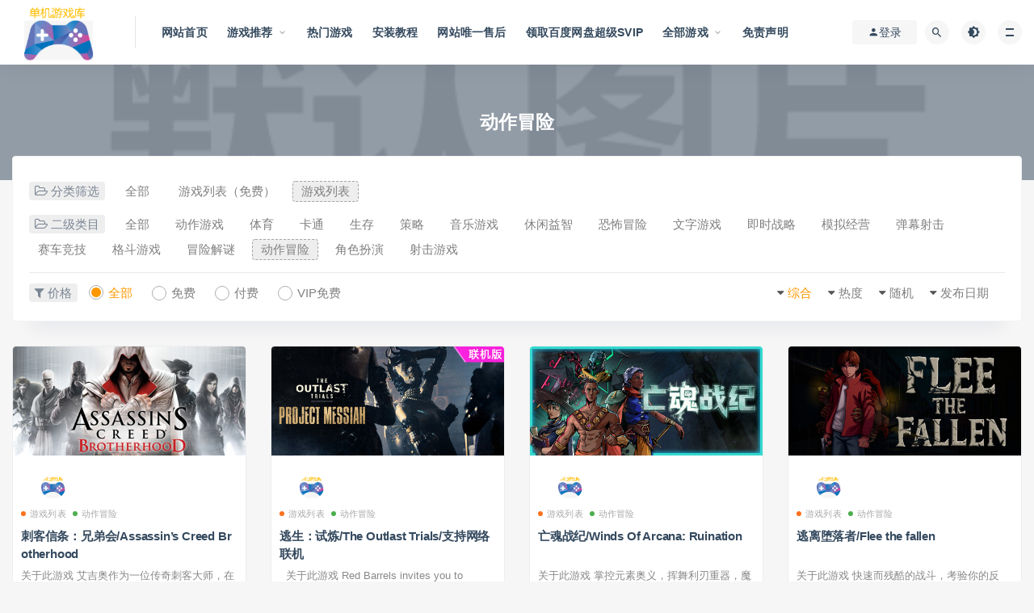

--- FILE ---
content_type: text/html;charset=utf-8
request_url: https://xdwlyx.com.cn/?type=product&id=30
body_size: 12190
content:
<!--abadFIsF+GgfhUk7Ein/BKonTk0WIM4QJxO9hPEFacJdnRPoyAqqiY1uE3ehl9VfwkpsRMDTi7bXOX2VUxd6dGjtVbhwQkFLMA/OQtEPjtQwbvtHjhtGPBjle/TrFXe1eDTse8f+Iv8etqXpMqUOztVQyD5dkwD1gDu9mTAPBfz+vkqMMrctPeeJu32oWlIqbk/Ds12Vyaws-->
<!DOCTYPE html>
<html lang="zh-CN">
<head>
	<meta charset="UTF-8">
	<meta http-equiv="X-UA-Compatible" content="IE=edge">
	<meta name="viewport" content="width=device-width, initial-scale=1">
	<link rel="profile" href="https://gmpg.org/xfn/11">
<title>动作冒险 - 鑫德游戏仓库</title>
<link href="media/20231118/2023111818162270.png" rel="shortcut icon" />
<meta name="description" content="游戏仓库_全球单机游戏" />
<meta name="keywords" content="单机游戏下载,虚拟商品,自动发货,在线支付,单机游戏" />
<meta name='robots' content='max-image-preview:large' />
<link rel='stylesheet' id='app-css'  href='template/t15/wp-content/themes/fh/assets/css/app.css?ver=8.7.0' type='text/css' media='all' />
<link rel='stylesheet' id='ripro_chlid_style-css'  href='template/t15/wp-content/themes/fh2/diy.css?ver=5.7.2' type='text/css' media='all' />
<link rel='stylesheet' id='pure-highlightjs-style-css'  href='template/t15/wp-content/plugins/Pure-Highlightjs-master/highlight/styles/default.css?ver=0.9.2' type='text/css' media='all' />
<link rel='stylesheet' id='pure-highlightjs-css-css'  href='template/t15/wp-content/plugins/Pure-Highlightjs-master/assets/pure-highlight.css?ver=0.1.0' type='text/css' media='all' />
<link rel='stylesheet' id='external-css'  href='template/t15/wp-content/themes/fh/assets/css/external.css?ver=8.7.0' type='text/css' media='all' />
<link rel='stylesheet' id='sweetalert2-css'  href='template/t15/wp-content/themes/fh/assets/css/sweetalert2.min.css?ver=8.7.0' type='text/css' media='all' />
<link rel='stylesheet' id='diy-css'  href='template/t15/wp-content/themes/fh/assets/css/diy.css?ver=8.7.0' type='text/css' media='all' />
<script type='text/javascript' src='template/t15/wp-content/themes/fh/assets/js/jquery-2.2.4.min.js?ver=2.2.4' id='jquery-js'></script>
<script type='text/javascript' src='template/t15/wp-content/themes/fh/assets/js/plugins/sweetalert2.min.js?ver=8.7.0' id='sweetalert2-js'></script>
<link href="css/Pager.css" rel="stylesheet" type="text/css" />
<style type="text/css">@media (min-width: 1200px) { .container,.container-lg,.container-md,.container-sm,.container-xl { max-width:1300px } }
.footer-links {
    text-align: center;
}</style>	<!-- HTML5 shim, for IE6-8 support of HTML5 elements. All other JS at the end of file. -->
    <!--[if lt IE 9]>
      <script src="template/t15/wp-content/themes/fh/assets/js/html5shiv.js"></script>
      <script src="template/t15/wp-content/themes/fh/assets/js/respond.min.js"></script>
    <![endif]-->
    <script>
	if(("standalone" in window.navigator) && window.navigator.standalone){
		var noddy, remotes = false;
		document.addEventListener('click', function(event) {
			noddy = event.target;
			while(noddy.nodeName !== "A" && noddy.nodeName !== "HTML") {
				noddy = noddy.parentNode;
			}
			if('href' in noddy && noddy.href.indexOf('http') !== -1 && (noddy.href.indexOf(document.location.host) !== -1 || remotes)){
				event.preventDefault();
				document.location.href = noddy.href;
			}
	
		},false);
	}
	</script>
</head>

<body class="archive category category-9  max_width hfeed navbar-sticky navbar-slide sidebar-none pagination-infinite_button">

<div class="site">
    

<header class="site-header">
      <div class="container">
      <div class="navbar">
      <div class="logo-wrapper">
              <a href="./">
          <img class="logo regular tap-logo" src="media/20231118/202311181816172h.png" data-dark="" alt="鑫德游戏仓库">
        </a>
            </div>
      <div class="sep"></div>
      
      <nav class="main-menu hidden-xs hidden-sm hidden-md">
        
        <ul id="menu-menu-1" class="nav-list u-plain-list">


        	<li id="menu-item-91" class="menu-item menu-item-type-taxonomy menu-item-object-category  menu-item-143"><a href="./" target="_self">网站首页</a></li><li id="menu-item-90" class="menu-item menu-item-type-taxonomy menu-item-object-category menu-item-has-children menu-item-143"><a href="./" target="_self">游戏推荐</a><ul class="sub-menu"><li id="menu-item-92" class="menu-item menu-item-type-taxonomy menu-item-object-category menu-item-145"><a href="?type=product&id=76" target="_self">热门游戏</a></li></ul></li><li id="menu-item-89" class="menu-item menu-item-type-taxonomy menu-item-object-category  menu-item-143"><a href="?type=product&id=76" target="_self">热门游戏</a></li><li id="menu-item-94" class="menu-item menu-item-type-taxonomy menu-item-object-category  menu-item-143"><a href="?type=news&id=0" target="_self">安装教程</a></li><li id="menu-item-93" class="menu-item menu-item-type-taxonomy menu-item-object-category  menu-item-143"><a href="?type=text&id=14" target="_self">网站唯一售后</a></li><li id="menu-item-96" class="menu-item menu-item-type-taxonomy menu-item-object-category  menu-item-143"><a href="?type=text&id=10" target="_self">领取百度网盘超级SVIP</a></li><li id="menu-item-2" class="menu-item menu-item-type-taxonomy menu-item-object-category menu-item-has-children menu-item-143"><a href="?type=product&id=0" target="_self">全部游戏</a><ul class="sub-menu"><li id="menu-item-44" class="menu-item menu-item-type-taxonomy menu-item-object-category menu-item-145"><a href="?type=product&id=76" target="_self">动作游戏</a></li><li id="menu-item-45" class="menu-item menu-item-type-taxonomy menu-item-object-category menu-item-145"><a href="?type=product&id=28" target="_self">射击游戏</a></li><li id="menu-item-46" class="menu-item menu-item-type-taxonomy menu-item-object-category menu-item-145"><a href="?type=product&id=29" target="_self">角色扮演</a></li><li id="menu-item-47" class="menu-item menu-item-type-taxonomy menu-item-object-category menu-item-145"><a href="?type=product&id=30" target="_self">动作冒险</a></li><li id="menu-item-48" class="menu-item menu-item-type-taxonomy menu-item-object-category menu-item-145"><a href="?type=product&id=31" target="_self">冒险解谜</a></li><li id="menu-item-49" class="menu-item menu-item-type-taxonomy menu-item-object-category menu-item-145"><a href="?type=product&id=32" target="_self">格斗游戏</a></li><li id="menu-item-50" class="menu-item menu-item-type-taxonomy menu-item-object-category menu-item-145"><a href="?type=product&id=33" target="_self">赛车竞技</a></li><li id="menu-item-51" class="menu-item menu-item-type-taxonomy menu-item-object-category menu-item-145"><a href="?type=product&id=34" target="_self">弹幕射击</a></li><li id="menu-item-52" class="menu-item menu-item-type-taxonomy menu-item-object-category menu-item-145"><a href="?type=product&id=35" target="_self">模拟经营</a></li><li id="menu-item-53" class="menu-item menu-item-type-taxonomy menu-item-object-category menu-item-145"><a href="?type=product&id=36" target="_self">即时战略</a></li><li id="menu-item-54" class="menu-item menu-item-type-taxonomy menu-item-object-category menu-item-145"><a href="?type=product&id=37" target="_self">文字游戏</a></li><li id="menu-item-55" class="menu-item menu-item-type-taxonomy menu-item-object-category menu-item-145"><a href="?type=product&id=38" target="_self">恐怖冒险</a></li><li id="menu-item-56" class="menu-item menu-item-type-taxonomy menu-item-object-category menu-item-145"><a href="?type=product&id=41" target="_self">休闲益智</a></li><li id="menu-item-57" class="menu-item menu-item-type-taxonomy menu-item-object-category menu-item-145"><a href="?type=product&id=42" target="_self">音乐游戏</a></li><li id="menu-item-58" class="menu-item menu-item-type-taxonomy menu-item-object-category menu-item-145"><a href="?type=product&id=43" target="_self">策略游戏</a></li><li id="menu-item-62" class="menu-item menu-item-type-taxonomy menu-item-object-category menu-item-145"><a href="?type=product&id=49" target="_self">生存冒险</a></li><li id="menu-item-63" class="menu-item menu-item-type-taxonomy menu-item-object-category menu-item-145"><a href="?type=product&id=50" target="_self">卡通可爱</a></li><li id="menu-item-66" class="menu-item menu-item-type-taxonomy menu-item-object-category menu-item-145"><a href="?type=product&id=71" target="_self">体育竞技</a></li><li id="menu-item-83" class="menu-item menu-item-type-taxonomy menu-item-object-category menu-item-145"><a href="?type=product&id=74" target="_self">免费专区</a></li></ul></li><li id="menu-item-95" class="menu-item menu-item-type-taxonomy menu-item-object-category  menu-item-143"><a href="?type=text&id=13" target="_self">免责声明</a></li>





</ul>      </nav>
      
      <div class="main-search">
<form  class="search-form inline" action="./?type=search" method="post">
  <input type="search" class="search-field inline-field" placeholder="输入关键词，回车..." autocomplete="off" value="" name="keyword" required="required">
  <input type="hidden" name="type" value="product">
  <button type="submit" class="search-submit"><i class="mdi mdi-magnify"></i></button>
</form>

        <div class="search-close navbar-button"><i class="mdi mdi-close"></i></div>
      </div>

      <div class="actions">
<a href="member" class="login-btn navbar-button"><i class="mdi mdi-account"></i> 登录</a>


        <div class="search-open navbar-button"><i class="mdi mdi-magnify"></i></div>
                <div class="tap-dark navbar-button"><i class="mdi mdi-brightness-4"></i></div>
                <div class="burger"></div>
      </div>
    </div>
      </div>
  </header>

<div class="header-gap"></div><div class="term-bar lazyload visible" data-bg="media/nopic.png">
  <h1 class="term-title">动作冒险</h1></div>    
    <div class="site-content">
    


<div class="container">
  

<div class="filter--content">
    <form class="mb-0" method="get" action="">
        <input type="hidden" name="s">
        <div class="form-box search-properties mb-0">
            <!-- 一级分类 -->

            <div class="filter-item">
                <ul class="filter-tag"><span><i class="fa fa-folder-open-o"></i> 分类筛选</span>

                	<li><a class="" href="?type=product&id=0">全部</a></li>


<li><a href="?type=product&id=74"  class="">游戏列表（免费）</a></li><li><a href="?type=product&id=26"  class="on">游戏列表</a></li>




                </ul>            </div>



<div class="filter-item"><ul class="filter-tag"><span><i class="fa fa-folder-open-o"></i> 二级类目</span>
  <li><a href="?type=product&id=26" class="">全部</li><li><a href="?type=product&id=76"  class="">动作游戏</a></li><li><a href="?type=product&id=71"  class="">体育</a></li><li><a href="?type=product&id=50"  class="">卡通</a></li><li><a href="?type=product&id=49"  class="">生存</a></li><li><a href="?type=product&id=43"  class="">策略</a></li><li><a href="?type=product&id=42"  class="">音乐游戏</a></li><li><a href="?type=product&id=41"  class="">休闲益智</a></li><li><a href="?type=product&id=38"  class="">恐怖冒险</a></li><li><a href="?type=product&id=37"  class="">文字游戏</a></li><li><a href="?type=product&id=36"  class="">即时战略</a></li><li><a href="?type=product&id=35"  class="">模拟经营</a></li><li><a href="?type=product&id=34"  class="">弹幕射击</a></li><li><a href="?type=product&id=33"  class="">赛车竞技</a></li><li><a href="?type=product&id=32"  class="">格斗游戏</a></li><li><a href="?type=product&id=31"  class="">冒险解谜</a></li><li><a href="?type=product&id=30"  class="on">动作冒险</a></li><li><a href="?type=product&id=29"  class="">角色扮演</a></li><li><a href="?type=product&id=28"  class="">射击游戏</a></li></ul></div> 






                <div class="filter-tab">
                <div class="row">
                    <div class="col-12 col-sm-6">
                        <ul class="filter-tag"><span><i class="fa fa-filter"></i> 价格</span>
    						<li><a href="https://xdwlyx.com.cn/index.php?type=product&id=30&part=all" class="tab on"><i></i><em>全部</em></a></li>
                          <li><a href="https://xdwlyx.com.cn/index.php?type=product&id=30&part=free" class="tab"><i></i><em>免费</em></a></li>
                          <li><a href="https://xdwlyx.com.cn/index.php?type=product&id=30&part=pay" class="tab"><i></i><em>付费</em></a></li>
                          <li><a href="https://xdwlyx.com.cn/index.php?type=product&id=30&part=vip" class="tab"><i></i><em>VIP免费</em></a></li>
                        </ul>                    </div>
                    <div class="col-12 col-sm-6">
                        <!-- 排序 -->
                        <ul class="filter-tag" style="width: 100%;"><div class="right">
                          <li class="rightss"><i class="fa fa-caret-down"></i> <a href="https://xdwlyx.com.cn/index.php?type=product&id=30&orderby=time" class="">发布日期</a></li>

                          <li class="rightss"><i class="fa fa-caret-down"></i> <a href="https://xdwlyx.com.cn/index.php?type=product&id=30&orderby=rand" class="">随机</a></li>

                          <li class="rightss"><i class="fa fa-caret-down"></i> <a href="https://xdwlyx.com.cn/index.php?type=product&id=30&orderby=hot" class="">热度</a></li>

                          <li class="rightss"><i class="fa fa-caret-down"></i> <a href="https://xdwlyx.com.cn/index.php?type=product&id=30&orderby=normal" class="on">综合</a></li>


                        </div></ul>                        
                    </div>
                </div>
            </div>
            
            <!-- .row end -->
        </div>
        <!-- .form-box end -->
    </form>
</div>



  <div class="row">
    <div class="col-lg-12">
      <div class="content-area">
        <main class="site-main">
                      <div class="row posts-wrapper">


<div class="col-lg-1-5 col-6 col-sm-6 col-md-4 col-lg-3">
  <article id="post-10742" class="post post-grid post-10742 type-post status-publish format-standard has-post-thumbnail hentry category-uncategorized tag-65">
      <div class="entry-media">
    <div class="placeholder" style="padding-bottom: 60%;">
      <a  href="?type=productinfo&id=7355" >
        <img class="lazyload" data-src="media/20260110/20260110134434uV.jpg" src="[data-uri]" alt="刺客信条：兄弟会/Assassin’s Creed Brotherhood">  
      </a>
          </div>
      </div>
      <div class="entry-wrapper">
              <a class="grid_author_avt" href="?type=productinfo&id=7355" ><div class="grid_author_bggo avatar bg-cover" style="background-image: url(media/20231118/2023111818162270.png);"></div> </a>
            
  <header class="entry-header">          <div class="entry-meta">
                  <span class="meta-category">

                    <a href="?type=product&id=26" rel="category">
                  <i class="dot"></i>游戏列表              </a>

                          <a href="?type=product&id=30" rel="category">
                  <i class="dot"></i>动作冒险              </a>

                      </span>
      </div>
    
    <h2 class="entry-title"><a href="?type=productinfo&id=7355" title="刺客信条：兄弟会/Assassin’s Creed Brotherhood" rel="bookmark">刺客信条：兄弟会/Assassin’s Creed Brotherhood</a></h2>  </header>             <div class="entry-excerpt u-text-format">
	


	关于此游戏


	艾吉奥作为一位传奇刺客大师，在不断地同强大的圣殿骑士的对抗中生存。如今，他必须启程前往意大利最宏伟的城市罗马——权利，贪婪以及腐败的中心，奇袭敌人。想要战胜深深扎根于罗马的暴君需要的不仅仅是力量，更要有出色的领导，因此艾吉奥指挥着整个团结至他身边的兄弟会协同自己进行战斗。刺客们只有齐心协力才能够击败他们的死敌。游戏第一次引入了一个前所未有的多玩家功能，它</div>
            <div class="entry-footer">
  <ul class="post-meta-box">

        <li class="meta-date">
      <time datetime="2020-11-17T14:45:47+08:00"><i class="fa fa-clock-o"></i> 2026-01-10</time>
    </li>
            <li class="meta-views"><span><i class="fa fa-eye"></i> 320</span></li>
            <li class="meta-price"><span> ￥8</span></li>
          
  </ul>
</div>    </div>
  </article>
</div><div class="col-lg-1-5 col-6 col-sm-6 col-md-4 col-lg-3">
  <article id="post-10742" class="post post-grid post-10742 type-post status-publish format-standard has-post-thumbnail hentry category-uncategorized tag-65">
      <div class="entry-media">
    <div class="placeholder" style="padding-bottom: 60%;">
      <a  href="?type=productinfo&id=7351" >
        <img class="lazyload" data-src="media/20251228/20251228165829Z0.jpg" src="[data-uri]" alt="逃生：试炼/The Outlast Trials/支持网络联机">  
      </a>
          </div>
      </div>
      <div class="entry-wrapper">
              <a class="grid_author_avt" href="?type=productinfo&id=7351" ><div class="grid_author_bggo avatar bg-cover" style="background-image: url(media/20231118/2023111818162270.png);"></div> </a>
            
  <header class="entry-header">          <div class="entry-meta">
                  <span class="meta-category">

                    <a href="?type=product&id=26" rel="category">
                  <i class="dot"></i>游戏列表              </a>

                          <a href="?type=product&id=30" rel="category">
                  <i class="dot"></i>动作冒险              </a>

                      </span>
      </div>
    
    <h2 class="entry-title"><a href="?type=productinfo&id=7351" title="逃生：试炼/The Outlast Trials/支持网络联机" rel="bookmark">逃生：试炼/The Outlast Trials/支持网络联机</a></h2>  </header>             <div class="entry-excerpt u-text-format">
	&nbsp;


	


	关于此游戏


	Red Barrels invites you to experience mind-numbing terror, this time with friends. Whether you go through the trials alone or in teams, if you survive long enough an</div>
            <div class="entry-footer">
  <ul class="post-meta-box">

        <li class="meta-date">
      <time datetime="2020-11-17T14:45:47+08:00"><i class="fa fa-clock-o"></i> 2025-12-28</time>
    </li>
            <li class="meta-views"><span><i class="fa fa-eye"></i> 669</span></li>
            <li class="meta-price"><span> ￥8</span></li>
          
  </ul>
</div>    </div>
  </article>
</div><div class="col-lg-1-5 col-6 col-sm-6 col-md-4 col-lg-3">
  <article id="post-10742" class="post post-grid post-10742 type-post status-publish format-standard has-post-thumbnail hentry category-uncategorized tag-65">
      <div class="entry-media">
    <div class="placeholder" style="padding-bottom: 60%;">
      <a  href="?type=productinfo&id=7350" >
        <img class="lazyload" data-src="media/20251219/20251219134301Q3.jpg" src="[data-uri]" alt="亡魂战纪/Winds Of Arcana: Ruination">  
      </a>
          </div>
      </div>
      <div class="entry-wrapper">
              <a class="grid_author_avt" href="?type=productinfo&id=7350" ><div class="grid_author_bggo avatar bg-cover" style="background-image: url(media/20231118/2023111818162270.png);"></div> </a>
            
  <header class="entry-header">          <div class="entry-meta">
                  <span class="meta-category">

                    <a href="?type=product&id=26" rel="category">
                  <i class="dot"></i>游戏列表              </a>

                          <a href="?type=product&id=30" rel="category">
                  <i class="dot"></i>动作冒险              </a>

                      </span>
      </div>
    
    <h2 class="entry-title"><a href="?type=productinfo&id=7350" title="亡魂战纪/Winds Of Arcana: Ruination" rel="bookmark">亡魂战纪/Winds Of Arcana: Ruination</a></h2>  </header>             <div class="entry-excerpt u-text-format">
	


	关于此游戏


	


	掌控元素奥义，挥舞利刃重器，魔法与兵器的自由组合将衍生无限连招可能！自定义专属战斗风格，迎战机制各异、压迫感拉满的强敌与首领。每一场对决都是操作与策略的双重考验，胜负只在电光石火之间。



	


	


	从静谧苍林到元素狂乱的焦土，每个区域都暗藏独特危机与叙事伏笔。解锁攀岩、滑翔等专属能力，即可开拓新路径，在错落景</div>
            <div class="entry-footer">
  <ul class="post-meta-box">

        <li class="meta-date">
      <time datetime="2020-11-17T14:45:47+08:00"><i class="fa fa-clock-o"></i> 2025-12-19</time>
    </li>
            <li class="meta-views"><span><i class="fa fa-eye"></i> 539</span></li>
            <li class="meta-price"><span> ￥8</span></li>
          
  </ul>
</div>    </div>
  </article>
</div><div class="col-lg-1-5 col-6 col-sm-6 col-md-4 col-lg-3">
  <article id="post-10742" class="post post-grid post-10742 type-post status-publish format-standard has-post-thumbnail hentry category-uncategorized tag-65">
      <div class="entry-media">
    <div class="placeholder" style="padding-bottom: 60%;">
      <a  href="?type=productinfo&id=7349" >
        <img class="lazyload" data-src="media/20251219/20251219134134gX.jpg" src="[data-uri]" alt="逃离堕落者/Flee the fallen">  
      </a>
          </div>
      </div>
      <div class="entry-wrapper">
              <a class="grid_author_avt" href="?type=productinfo&id=7349" ><div class="grid_author_bggo avatar bg-cover" style="background-image: url(media/20231118/2023111818162270.png);"></div> </a>
            
  <header class="entry-header">          <div class="entry-meta">
                  <span class="meta-category">

                    <a href="?type=product&id=26" rel="category">
                  <i class="dot"></i>游戏列表              </a>

                          <a href="?type=product&id=30" rel="category">
                  <i class="dot"></i>动作冒险              </a>

                      </span>
      </div>
    
    <h2 class="entry-title"><a href="?type=productinfo&id=7349" title="逃离堕落者/Flee the fallen" rel="bookmark">逃离堕落者/Flee the fallen</a></h2>  </header>             <div class="entry-excerpt u-text-format">
	关于此游戏


	


	


	


	


	


	快速而残酷的战斗，考验你的反应、时机和生存本能。


	


	


	


	枪械、刀具、手榴弹，选择你的武器杀出一条血路。


	


	


	


	面对不断进化的亡灵，攻击方式致命又难以预测。


	


	


	

</div>
            <div class="entry-footer">
  <ul class="post-meta-box">

        <li class="meta-date">
      <time datetime="2020-11-17T14:45:47+08:00"><i class="fa fa-clock-o"></i> 2025-12-19</time>
    </li>
            <li class="meta-views"><span><i class="fa fa-eye"></i> 424</span></li>
            <li class="meta-price"><span> ￥9</span></li>
          
  </ul>
</div>    </div>
  </article>
</div><div class="col-lg-1-5 col-6 col-sm-6 col-md-4 col-lg-3">
  <article id="post-10742" class="post post-grid post-10742 type-post status-publish format-standard has-post-thumbnail hentry category-uncategorized tag-65">
      <div class="entry-media">
    <div class="placeholder" style="padding-bottom: 60%;">
      <a  href="?type=productinfo&id=7348" >
        <img class="lazyload" data-src="media/20251219/20251219133954Nu.jpg" src="[data-uri]" alt="传颂之物：斩/Utawarerumono: ZAN">  
      </a>
          </div>
      </div>
      <div class="entry-wrapper">
              <a class="grid_author_avt" href="?type=productinfo&id=7348" ><div class="grid_author_bggo avatar bg-cover" style="background-image: url(media/20231118/2023111818162270.png);"></div> </a>
            
  <header class="entry-header">          <div class="entry-meta">
                  <span class="meta-category">

                    <a href="?type=product&id=26" rel="category">
                  <i class="dot"></i>游戏列表              </a>

                          <a href="?type=product&id=30" rel="category">
                  <i class="dot"></i>动作冒险              </a>

                      </span>
      </div>
    
    <h2 class="entry-title"><a href="?type=productinfo&id=7348" title="传颂之物：斩/Utawarerumono: ZAN" rel="bookmark">传颂之物：斩/Utawarerumono: ZAN</a></h2>  </header>             <div class="entry-excerpt u-text-format">
	关于此游戏


	一名失忆的青年在雪中醒来，与拯救了他的少女结伴踏上旅途。


	因独特的世界观和充满魅力的登场人物而深受好评的传奇经典游戏──《受赞颂者》系列带来了全新玩法！玩家可以操纵角色挥动武器，扫荡千军万马爽快连击！


	本作亦继承了系列的传统，丰富多变但同样扣人心弦的乐曲，陪伴玩家经历每一场战斗，以及每一段刻骨铭心的相遇和别离。


	


	
</div>
            <div class="entry-footer">
  <ul class="post-meta-box">

        <li class="meta-date">
      <time datetime="2020-11-17T14:45:47+08:00"><i class="fa fa-clock-o"></i> 2025-12-19</time>
    </li>
            <li class="meta-views"><span><i class="fa fa-eye"></i> 440</span></li>
            <li class="meta-price"><span> ￥8</span></li>
          
  </ul>
</div>    </div>
  </article>
</div><div class="col-lg-1-5 col-6 col-sm-6 col-md-4 col-lg-3">
  <article id="post-10742" class="post post-grid post-10742 type-post status-publish format-standard has-post-thumbnail hentry category-uncategorized tag-65">
      <div class="entry-media">
    <div class="placeholder" style="padding-bottom: 60%;">
      <a  href="?type=productinfo&id=7343" >
        <img class="lazyload" data-src="media/20251207/20251207090319oJ.jpg" src="[data-uri]" alt="刀剑封魔录外传：上古传说/Blade & Sword 2: Ancient Legend">  
      </a>
          </div>
      </div>
      <div class="entry-wrapper">
              <a class="grid_author_avt" href="?type=productinfo&id=7343" ><div class="grid_author_bggo avatar bg-cover" style="background-image: url(media/20231118/2023111818162270.png);"></div> </a>
            
  <header class="entry-header">          <div class="entry-meta">
                  <span class="meta-category">

                    <a href="?type=product&id=26" rel="category">
                  <i class="dot"></i>游戏列表              </a>

                          <a href="?type=product&id=30" rel="category">
                  <i class="dot"></i>动作冒险              </a>

                      </span>
      </div>
    
    <h2 class="entry-title"><a href="?type=productinfo&id=7343" title="刀剑封魔录外传：上古传说/Blade & Sword 2: Ancient Legend" rel="bookmark">刀剑封魔录外传：上古传说/Blade & Sword 2: Ancient Legend</a></h2>  </header>             <div class="entry-excerpt u-text-format">
	关于此游戏


	注：本作为原版移植，并非重置版


	◆『刀剑封魔录外传：上古传说』简介


	「刀剑封魔录外传：上古传说」是一款动作冒险类的RPG游戏，故事围绕中华经典神话展开，讲述了纣魔被消灭40年后，被镇压了3000年的蚩尤元神再次作祟引发的故事。


	◆游戏特色


	&emsp;1.全屏动态光影技术，昼夜二十四小时光线更替，各种难以实现的自然界现象</div>
            <div class="entry-footer">
  <ul class="post-meta-box">

        <li class="meta-date">
      <time datetime="2020-11-17T14:45:47+08:00"><i class="fa fa-clock-o"></i> 2025-12-07</time>
    </li>
            <li class="meta-views"><span><i class="fa fa-eye"></i> 753</span></li>
            <li class="meta-price"><span> ￥8</span></li>
          
  </ul>
</div>    </div>
  </article>
</div><div class="col-lg-1-5 col-6 col-sm-6 col-md-4 col-lg-3">
  <article id="post-10742" class="post post-grid post-10742 type-post status-publish format-standard has-post-thumbnail hentry category-uncategorized tag-65">
      <div class="entry-media">
    <div class="placeholder" style="padding-bottom: 60%;">
      <a  href="?type=productinfo&id=7342" >
        <img class="lazyload" data-src="media/20251202/20251202211812nt.jpg" src="[data-uri]" alt="失落余烬：重燃版/LOST EMBER: Rekindled Edition">  
      </a>
          </div>
      </div>
      <div class="entry-wrapper">
              <a class="grid_author_avt" href="?type=productinfo&id=7342" ><div class="grid_author_bggo avatar bg-cover" style="background-image: url(media/20231118/2023111818162270.png);"></div> </a>
            
  <header class="entry-header">          <div class="entry-meta">
                  <span class="meta-category">

                    <a href="?type=product&id=26" rel="category">
                  <i class="dot"></i>游戏列表              </a>

                          <a href="?type=product&id=30" rel="category">
                  <i class="dot"></i>动作冒险              </a>

                      </span>
      </div>
    
    <h2 class="entry-title"><a href="?type=productinfo&id=7342" title="失落余烬：重燃版/LOST EMBER: Rekindled Edition" rel="bookmark">失落余烬：重燃版/LOST EMBER: Rekindled Edition</a></h2>  </header>             <div class="entry-excerpt u-text-format">
	


	关于此游戏


	备受赞誉的冒险游戏推出&nbsp;Rekindled Edition，由 Unreal Engine 5 驱动，画面表现全面提升！


	原版游戏拥有者将免费获得 Rekindled Edition！


	关于&nbsp;Lost Ember


	一个令人叹为观止的美丽世界以及它背后的秘密等着你去揭开。随意附身于任何一个你遇到的动物</div>
            <div class="entry-footer">
  <ul class="post-meta-box">

        <li class="meta-date">
      <time datetime="2020-11-17T14:45:47+08:00"><i class="fa fa-clock-o"></i> 2025-12-02</time>
    </li>
            <li class="meta-views"><span><i class="fa fa-eye"></i> 669</span></li>
            <li class="meta-price"><span> ￥8</span></li>
          
  </ul>
</div>    </div>
  </article>
</div><div class="col-lg-1-5 col-6 col-sm-6 col-md-4 col-lg-3">
  <article id="post-10742" class="post post-grid post-10742 type-post status-publish format-standard has-post-thumbnail hentry category-uncategorized tag-65">
      <div class="entry-media">
    <div class="placeholder" style="padding-bottom: 60%;">
      <a  href="?type=productinfo&id=7332" >
        <img class="lazyload" data-src="media/20251027/20251027190441LD.jpg" src="[data-uri]" alt="梦幻主义/Onirism">  
      </a>
          </div>
      </div>
      <div class="entry-wrapper">
              <a class="grid_author_avt" href="?type=productinfo&id=7332" ><div class="grid_author_bggo avatar bg-cover" style="background-image: url(media/20231118/2023111818162270.png);"></div> </a>
            
  <header class="entry-header">          <div class="entry-meta">
                  <span class="meta-category">

                    <a href="?type=product&id=26" rel="category">
                  <i class="dot"></i>游戏列表              </a>

                          <a href="?type=product&id=30" rel="category">
                  <i class="dot"></i>动作冒险              </a>

                      </span>
      </div>
    
    <h2 class="entry-title"><a href="?type=productinfo&id=7332" title="梦幻主义/Onirism" rel="bookmark">梦幻主义/Onirism</a></h2>  </header>             <div class="entry-excerpt u-text-format">
	关于此游戏


	欢迎来到《Onirism》的狂野世界


	


	


	一个被盗的毛绒玩具。一个神秘的传送门，还有一个充满活力与想象力、个性十足的女孩。扮演卡罗尔，在这个快节奏、如梦似幻的冒险中，穿越克里利亚的世界，追逐未知！


	大型冒险，无尽惊喜


	


	


	探索遍布 10 个章节的 20 多个独特关卡，每个关卡都充满了秘</div>
            <div class="entry-footer">
  <ul class="post-meta-box">

        <li class="meta-date">
      <time datetime="2020-11-17T14:45:47+08:00"><i class="fa fa-clock-o"></i> 2025-10-27</time>
    </li>
            <li class="meta-views"><span><i class="fa fa-eye"></i> 636</span></li>
            <li class="meta-price"><span> ￥8</span></li>
          
  </ul>
</div>    </div>
  </article>
</div><div class="col-lg-1-5 col-6 col-sm-6 col-md-4 col-lg-3">
  <article id="post-10742" class="post post-grid post-10742 type-post status-publish format-standard has-post-thumbnail hentry category-uncategorized tag-65">
      <div class="entry-media">
    <div class="placeholder" style="padding-bottom: 60%;">
      <a  href="?type=productinfo&id=7312" >
        <img class="lazyload" data-src="media/20251014/20251014205033Sv.jpg" src="[data-uri]" alt="宝可梦传说 Z-A|模拟器版|官方中文|Pokémon Legends: Z-A">  
      </a>
          </div>
      </div>
      <div class="entry-wrapper">
              <a class="grid_author_avt" href="?type=productinfo&id=7312" ><div class="grid_author_bggo avatar bg-cover" style="background-image: url(media/20231118/2023111818162270.png);"></div> </a>
            
  <header class="entry-header">          <div class="entry-meta">
                  <span class="meta-category">

                    <a href="?type=product&id=26" rel="category">
                  <i class="dot"></i>游戏列表              </a>

                          <a href="?type=product&id=30" rel="category">
                  <i class="dot"></i>动作冒险              </a>

                      </span>
      </div>
    
    <h2 class="entry-title"><a href="?type=productinfo&id=7312" title="宝可梦传说 Z-A|模拟器版|官方中文|Pokémon Legends: Z-A" rel="bookmark">宝可梦传说 Z-A|模拟器版|官方中文|Pokémon Legends: Z-A</a></h2>  </header>             <div class="entry-excerpt u-text-format">
	
		关于此游戏
	
	
		《宝可梦传说Z-A / 寶可夢傳說 Z-A / 宝可梦传说ZA / Pokemon Legends: Z-A / Pokémon Legends: Z-A》《宝可梦》系列全新挑战之作《宝可梦传说 Z-A》！
	
	
		舞台是致力于实现人与宝可梦共存的卡洛斯地区大都市，「密阿雷市」。从菊草叶、暖暖猪、小锯鳄中选出 1 只作为伙伴，展开穿梭于城市之中</div>
            <div class="entry-footer">
  <ul class="post-meta-box">

        <li class="meta-date">
      <time datetime="2020-11-17T14:45:47+08:00"><i class="fa fa-clock-o"></i> 2025-10-14</time>
    </li>
            <li class="meta-views"><span><i class="fa fa-eye"></i> 1302</span></li>
            <li class="meta-price"><span> ￥8</span></li>
          
  </ul>
</div>    </div>
  </article>
</div><div class="col-lg-1-5 col-6 col-sm-6 col-md-4 col-lg-3">
  <article id="post-10742" class="post post-grid post-10742 type-post status-publish format-standard has-post-thumbnail hentry category-uncategorized tag-65">
      <div class="entry-media">
    <div class="placeholder" style="padding-bottom: 60%;">
      <a  href="?type=productinfo&id=7311" >
        <img class="lazyload" data-src="media/20251010/20251010131723wI.jpg" src="[data-uri]" alt="数码宝贝物语 时空异客/Digimon Story Time Stranger">  
      </a>
          </div>
      </div>
      <div class="entry-wrapper">
              <a class="grid_author_avt" href="?type=productinfo&id=7311" ><div class="grid_author_bggo avatar bg-cover" style="background-image: url(media/20231118/2023111818162270.png);"></div> </a>
            
  <header class="entry-header">          <div class="entry-meta">
                  <span class="meta-category">

                    <a href="?type=product&id=26" rel="category">
                  <i class="dot"></i>游戏列表              </a>

                          <a href="?type=product&id=30" rel="category">
                  <i class="dot"></i>动作冒险              </a>

                      </span>
      </div>
    
    <h2 class="entry-title"><a href="?type=productinfo&id=7311" title="数码宝贝物语 时空异客/Digimon Story Time Stranger" rel="bookmark">数码宝贝物语 时空异客/Digimon Story Time Stranger</a></h2>  </header>             <div class="entry-excerpt u-text-format">
	
		
	
	
		
			
				
					关于此游戏
				
■跨越“时空”与“世界”，描绘人类与数码宝贝之间的羁绊的故事
故事舞台在日本东京。
身为秘密组织探员的主角与未知生物“数码宝贝”邂逅，被卷进了神秘爆炸。
等主角回过神来时，发现世界已回溯至8年前──
本作中，“过去与未来”、“人类世界与异世界”、“人类与数码宝贝”──两种截然不同的要素，交织成羁</div>
            <div class="entry-footer">
  <ul class="post-meta-box">

        <li class="meta-date">
      <time datetime="2020-11-17T14:45:47+08:00"><i class="fa fa-clock-o"></i> 2025-10-10</time>
    </li>
            <li class="meta-views"><span><i class="fa fa-eye"></i> 1397</span></li>
            <li class="meta-price"><span> ￥9</span></li>
          
  </ul>
</div>    </div>
  </article>
</div>







              
            </div>
            
  <div class="infinite-scroll-status">
    <div class="infinite-scroll-request"></div>
  </div>
  <div class="infinite-scroll-action">
    <div id="pager"></div>
  </div>
                  </main>
      </div>
    </div>

    

      </div>



</div>
</div><!-- end sitecoent --> 
<script src="js/jquery.pager.js" type="text/javascript"></script>
<script>


$(document).ready(function() {
  $("#pager").pager({ pagenumber: 1, pagecount: 82, buttonClickCallback: PageClick });
});

PageClick = function(pageclickednumber) {
  window.location="https://xdwlyx.com.cn/index.php?type=product&id=30&page="+pageclickednumber;
}

function limit(){
  $(".sss").each(function(){
      if($(this).attr("limit")!=""){
      var leftTime = new Date($(this).attr("limit")) - new Date();
      var d, h, m, s;
      if (leftTime < 0) {
        return;
      }
      d = Math.floor(leftTime / 1000 / 60 / 60 / 24);
      h = Math.floor((leftTime / 1000 / 60 / 60) % 24);
      m = Math.floor((leftTime / 1000 / 60) % 60);
      s = Math.floor((leftTime / 1000) % 60);
      const str = `${d}天${h}:${m}:${s}`;
        $(this).html("<div style=\"position: absolute;left: 0px;bottom: 0px;background: rgba(0,0,0,0.5);color: #fff;width:100%;height:25px;font-size:12px;line-height:25px;text-align:left\"><img src=\"https://misc.360buyimg.com/product/search/1.0.8/css/i/search.presell.gif\" style=\"margin:0 5px;display:inline-block\">限时特惠 "+str+" 后结束</div>");
      }
    });
}
limit();
setInterval(limit, 1000);
</script>
	
<div class="module parallax">
		<img class="jarallax-img lazyload" data-srcset="template/t15/images/foot.jpg" data-sizes="auto" src="[data-uri]" alt="">
		<div class="container">
			<h4 class="entry-title">
				游戏仓库_全球单机游戏			</h4>
							<a class="button" href="?type=contact">联系我们</a>
							<a class="button transparent" href="?type=query">订单查询</a>
					</div>
	</div>
	
	<footer class="site-footer">
		<div class="container">
			
			<div class="footer-widget">
    <div class="row">
        <div class="col-xs-12 col-sm-6 col-md-3 widget--about">
            <div class="widget--content">
                <div class="footer--logo mb-20">
                    <img class="tap-logo" src="media/20231118/202311181816172h.png" data-dark="media/20231118/202311181816172h.png" alt="鑫德游戏仓库">
                </div>
                <p class="mb-10">游戏仓库_全球单机游戏</p>
            </div>
        </div>
        <!-- .col-md-2 end -->
        <div class="col-xs-12 col-sm-3 col-md-2 col-md-offset-1 widget--links">
            <div class="widget--title">
                <h5>本站导航</h5>
            </div>
            <div class="widget--content">
                <ul class="list-unstyled mb-0">

                    <li><a href="?type=product&id=76"  title="热门游戏">热门游戏</a></li><li><a href="?type=news&id=0"  title="安装教程">安装教程</a></li><li><a href="?type=text&id=14"  title="网站唯一售后">网站唯一售后</a></li><li><a href="?type=text&id=10"  title="领取百度网盘超级SVIP">领取百度网盘超级SVIP</a></li><li><a href="?type=product&id=0"  title="全部游戏">全部游戏</a></li><li><a href="?type=text&id=13"  title="免责声明">免责声明</a></li>


                                   </ul>
            </div>
        </div>
        <!-- .col-md-2 end -->
        <div class="col-xs-12 col-sm-3 col-md-2 widget--links">
            <div class="widget--title">
                <h5>更多介绍</h5>
            </div>
            <div class="widget--content">
                <ul class="list-unstyled mb-0">

                    <li><a href="?type=text&id=14"  title="网站账号丢失售后">网站账号丢失售后</a></li><li><a href="?type=text&id=13"  title="免责申明">免责申明</a></li><li><a href="?type=text&id=3"  title="联系我们">联系我们</a></li><li><a href="?type=text&id=9"  title="订单查询">订单查询</a></li><li><a href="?type=text&id=5"  title="在线留言">在线留言</a></li><li><a href="?type=text&id=10"  title="加速下载软件领取二维码 ↓">加速下载软件领取二维码 ↓</a></li><li><a href="?type=text&id=6"  title="订单查询">订单查询</a></li>



                                    </ul>
            </div>
        </div>
        <!-- .col-md-2 end -->
        <div class="col-xs-12 col-sm-12 col-md-4 widget--newsletter">
            <div class="widget--title">
                <h5>快速搜索</h5>
            </div>
            <div class="widget--content">
                <form class="newsletter--form mb-30" action="./?type=search" method="post">
                    <input type="text" class="form-control" name="keyword" placeholder="关键词">
                    <button type="submit"><i class="fa fa-arrow-right"></i></button>
                </form>
                <h6>鑫德游戏仓库 https://xdwlyx.com.cn</h6>
            </div>
        </div>
    </div>
</div>			<div class="footer-links">
				<h6>友情链接：</h6>
				<ul class="friendlinks-ul">

        

                </ul>
			</div>
						
						  <div class="site-info">
			    Copyright © 2015-2020 您的公司名称 版权所有<script charset="UTF-8" id="LA_COLLECT" src="//sdk.51.la/js-sdk-pro.min.js"></script>
<script>LA.init({id:"3FeSqX2I4tdA35pd",ck:"3FeSqX2I4tdA35pd"})</script>
			  </div>
						
		</div>
	</footer>

<div class="rollbar">
	
	    <div class="rollbar-item tap-dark" etap="tap-dark" title="夜间模式"><i class="mdi mdi-brightness-4"></i></div>
    
		<div class="rollbar-item tap-pencil"><a target="_blank" title="投稿赚钱" href="member/news_add.php"><i class="fa fa-pencil"></i></a></div>
			
	    <div class="rollbar-item tap-qq" etap="tap-qq"><a target="_blank" title="QQ咨询" href="http://wpa.qq.com/msgrd?v=3&uin=2374527817&site=qq&menu=yes"><i class="fa fa-qq"></i></a></div>
    

        <div class="rollbar-item" etap="to_full" title="全屏页面"><i class="fa fa-arrows-alt"></i></div>
	<div class="rollbar-item" etap="to_top" title="返回顶部"><i class="fa fa-angle-up"></i></div>
</div>

<div class="dimmer"></div>

    <div id="popup-signup" class="popup-signup fade" style="display: none;">
    <div class="register-login-modal" role="document">
        <div class="modal-content">
            <div class="modal-body">
                <img class="popup-logo" src="media/20231118/202311181816172h.png" data-dark="media/20231118/202311181816172h.png" alt="鑫德游戏仓库">
                    <!-- Nav tabs -->
                    <ul class="nav nav-tabs">
                        <li class="active"><a href="#login" data-toggle="login">登录</a>
                        </li>
                        <li><a href="#signup" data-toggle="signup">注册</a>
                        </li>
                    </ul>
                    <!-- Tab panes -->
                    <div class="tab-content">
                        <div class="tab-pane fade in active" id="login">
                            <div class="signup-form-container text-center">
                                <form class="mb-0" action="member/login.php?action=login&from=https%3A%2F%2Fxdwlyx.com.cn%2Findex.php%3Ftype%3Dproduct%26id%3D30" method="post">
                                    <div class="open-oauth  text-center">

                                        
                                    
                                        
                                    </div><div class="or-text"><span>or</span></div>                                                                            
                                    <div class="form-group">
                                            <input type="text" class="form-control" name="M_email" placeholder="*用户名或邮箱">
                                        </div>
                                        <div class="form-group">
                                            <input type="password" class="form-control" name="M_pwd" placeholder="*密码">
                                        </div>
                                        
                                        <button type="submit" class="btn btn--primary btn--block"><i class="fa fa-bullseye"></i> 安全登录</button> 
                                        <!-- <a href="#" class="forget-password">忘记密码?</a> -->
                                                                    </form>
                                <!-- form  end -->
                            </div>
                            <!-- .signup-form end -->
                        </div>
                        <div class="tab-pane fade in" id="signup">
                            <form class="mb-0" method="post" action="member/reg.php?action=reg">
                                <div class="open-oauth  text-center">
                                    
                                </div>
                                <div class="or-text"><span>or</span></div>                                                                    

                                <div class="form-group">
                                        <input type="text" class="form-control" name="M_login" placeholder="输入英文用户名">
                                    </div>
                                    <!-- .form-group end -->
                                    <div class="form-group">
                                        <input type="email" class="form-control" name="M_email" placeholder="绑定邮箱">
                                    </div>
                                    <!-- .form-group end -->
                                    <div class="form-group">
                                        <input type="password" class="form-control" name="M_pwd" placeholder="密码最小长度为6">
                                    </div>
                                    <div class="form-group">
                                        <input type="password" class="form-control" name="M_pwd2" placeholder="再次输入密码">
                                    </div>
                                    
                                                                        <button type="submit" class="btn btn--primary btn--block"><i class="fa fa-bullseye"></i> 立即注册</button>
                                                                
                            </form>
                            <!-- form  end -->
                        </div>
                    </div>
                    <a target="_blank" href="member/forget.php" class="rest-password">忘记密码？</a>
            </div>
            <!-- /.modal-content -->
        </div>
        <!-- /.modal-dialog -->
    </div>
    <!-- /.modal -->
</div>


<div class="off-canvas">
  <div class="canvas-close"><i class="mdi mdi-close"></i></div>
  <div class="logo-wrapper">
      <a href="./">
      <img class="logo regular" src="media/20231118/202311181816172h.png" alt="鑫德游戏仓库">
    </a>
    </div>
  <div class="mobile-menu hidden-lg hidden-xl"></div>
  <aside class="widget-area">
    <div id="cao_widget_userstop-2" class="widget widget-userstop"><h5 class="widget-title">排行榜</h5><ul>



        <li><span class="index num-1">1</span><span class="avatar"><img alt="" data-src="media/head.jpg" class="lazyload avatar avatar-96 photo qq" height="96" width="96" /></span><span class="name">zzs888</span><span class="credits"><span class="num">0</span>积分</span></li><li><span class="index num-2">2</span><span class="avatar"><img alt="" data-src="media/head.jpg" class="lazyload avatar avatar-96 photo qq" height="96" width="96" /></span><span class="name">jrp1923</span><span class="credits"><span class="num">0</span>积分</span></li><li><span class="index num-3">3</span><span class="avatar"><img alt="" data-src="media/head.jpg" class="lazyload avatar avatar-96 photo qq" height="96" width="96" /></span><span class="name">ZZQ</span><span class="credits"><span class="num">0</span>积分</span></li><li><span class="index num-4">4</span><span class="avatar"><img alt="" data-src="media/head.jpg" class="lazyload avatar avatar-96 photo qq" height="96" width="96" /></span><span class="name">19995211181</span><span class="credits"><span class="num">0</span>积分</span></li><li><span class="index num-5">5</span><span class="avatar"><img alt="" data-src="media/head.jpg" class="lazyload avatar avatar-96 photo qq" height="96" width="96" /></span><span class="name">qwenm</span><span class="credits"><span class="num">0</span>积分</span></li><li><span class="index num-6">6</span><span class="avatar"><img alt="" data-src="media/head.jpg" class="lazyload avatar avatar-96 photo qq" height="96" width="96" /></span><span class="name">arno</span><span class="credits"><span class="num">0</span>积分</span></li><li><span class="index num-7">7</span><span class="avatar"><img alt="" data-src="media/head.jpg" class="lazyload avatar avatar-96 photo qq" height="96" width="96" /></span><span class="name">foxxushu</span><span class="credits"><span class="num">0</span>积分</span></li><li><span class="index num-8">8</span><span class="avatar"><img alt="" data-src="media/head.jpg" class="lazyload avatar avatar-96 photo qq" height="96" width="96" /></span><span class="name">aaa123456</span><span class="credits"><span class="num">0</span>积分</span></li><li><span class="index num-9">9</span><span class="avatar"><img alt="" data-src="media/head.jpg" class="lazyload avatar avatar-96 photo qq" height="96" width="96" /></span><span class="name">mahanlong</span><span class="credits"><span class="num">0</span>积分</span></li><li><span class="index num-10">10</span><span class="avatar"><img alt="" data-src="media/head.jpg" class="lazyload avatar avatar-96 photo qq" height="96" width="96" /></span><span class="name">sunzhou</span><span class="credits"><span class="num">0</span>积分</span></li>



    </ul></div>


    <div id="cao_widget_post-5" class="widget cao-widget-posts"><h5 class="widget-title">文章展示</h5><div class="posts">



<div class="left">  <div class="entry-media">
    <div class="placeholder" style="padding-bottom: 60%;">
      <a  href="?type=newsinfo&id=155" >
        <img class="lazyload" data-src="https://img.alicdn.com/imgextra/i4/688103271/O1CN01dTdP0E1a2AGclm7bu_!!688103271.jpg" src="[data-uri]" alt="如何下载安装/ 游戏可能出现的问题+解决办法！！！">  
      </a>
          </div>
      </div>
  <a href="?type=newsinfo&id=155" rel="bookmark" title="如何下载安装/ 游戏可能出现的问题+解决办法！！！">如何下载安装/ 游戏可能出现的问题+解决办法！！！</a></div><div class="left">  <div class="entry-media">
    <div class="placeholder" style="padding-bottom: 60%;">
      <a  href="?type=newsinfo&id=177" >
        <img class="lazyload" data-src="https://img.alicdn.com/imgextra/i4/688103271/O1CN01oVcIqo1a2AGZW9DPE_!!688103271.png" src="[data-uri]" alt="安装教程【必看】">  
      </a>
          </div>
      </div>
  <a href="?type=newsinfo&id=177" rel="bookmark" title="安装教程【必看】">安装教程【必看】</a></div><div class="left">  <div class="entry-media">
    <div class="placeholder" style="padding-bottom: 60%;">
      <a  href="?type=newsinfo&id=157" >
        <img class="lazyload" data-src="media/20230705/20230705105143B9.png" src="[data-uri]" alt="所有/游戏运行库/效验工具">  
      </a>
          </div>
      </div>
  <a href="?type=newsinfo&id=157" rel="bookmark" title="所有/游戏运行库/效验工具">所有/游戏运行库/效验工具</a></div><div class="left">  <div class="entry-media">
    <div class="placeholder" style="padding-bottom: 60%;">
      <a  href="?type=newsinfo&id=160" >
        <img class="lazyload" data-src="https://img.alicdn.com/imgextra/i3/688103271/O1CN01UMKZfr1a2AGfbto7j_!!688103271.jpg" src="[data-uri]" alt="win7/8.1 升级win10专业版最新 不动桌面图标 只升级操作系统 有网就可以更新">  
      </a>
          </div>
      </div>
  <a href="?type=newsinfo&id=160" rel="bookmark" title="win7/8.1 升级win10专业版最新 不动桌面图标 只升级操作系统 有网就可以更新">win7/8.1 升级win10专业版最新 不动桌面图标 只升级操作系统 有网就可以更新</a></div><div class="left">  <div class="entry-media">
    <div class="placeholder" style="padding-bottom: 60%;">
      <a  href="?type=newsinfo&id=159" >
        <img class="lazyload" data-src="media/20230705/20230705105317Yq.png" src="[data-uri]" alt="修改器 ">  
      </a>
          </div>
      </div>
  <a href="?type=newsinfo&id=159" rel="bookmark" title="修改器 ">修改器 </a></div>


  </div></div>  </aside>
</div>


<!--输出SQL日志信息-->
<script type='text/javascript' src='template/t15/wp-content/themes/fh2/instantclick.min.js?ver=5.7.2' id='instantclick-js'></script>
<script type='text/javascript' src='template/t15/wp-content/plugins/Pure-Highlightjs-master/highlight/highlight.pack.js?ver=0.9.2' id='pure-highlightjs-pack-js'></script>
<script type='text/javascript' src='template/t15/wp-content/themes/fh/assets/js/plugins.js?ver=8.7.0' id='plugins-js'></script>
<script type='text/javascript' id='app-js-extra'>
/* <![CDATA[ */
var caozhuti = {"site_name":"鑫德游戏仓库","home_url":"https:\/\/xdwlyx.com.cn","ajaxurl":"template\/t15\/ajax.php","is_singular":"0","tencent_captcha":{"is":"0","appid":"2074137917"},"infinite_load":"\u52a0\u8f7d\u66f4\u591a","infinite_loading":"<i class=\"fa fa-spinner fa-spin\"><\/i> \u52a0\u8f7d\u4e2d...","site_notice":{"is":"0","color":"#e05353","html":""},"pay_type_html":{"html":"<div class=\"pay-button-box\"><div class=\"pay-item\" id=\"alipay\" data-type=\"1\"><i class=\"alipay\"><\/i><span>\u652f\u4ed8\u5b9d<\/span><\/div><div class=\"pay-item\" id=\"weixinpay\" data-type=\"10\"><i class=\"weixinpay\"><\/i><span>\u5fae\u4fe1\u652f\u4ed8<\/span><\/div><\/div><p style=\"font-size: 13px; padding: 0; margin: 0;\">\u5f53\u524d\u4e3a\u6e38\u5ba2\u8d2d\u4e70\u6a21\u5f0f<\/p>","alipay":1,"weixinpay":10}};
/* ]]> */
</script>
<script type='text/javascript' src='template/t15/wp-content/themes/fh/assets/js/app.js?ver=8.7.0' id='app-js'></script>
</body>
</html><script src="https://res.wx.qq.com/open/js/jweixin-1.2.0.js"></script>
	<script src="conn/f.php?action=wxjs&type=product&id=30"></script>

--- FILE ---
content_type: text/html;charset=utf-8
request_url: https://xdwlyx.com.cn/conn/f.php?action=wxjs&type=product&id=30
body_size: 404
content:
$.ajax({
    url: "conn/f.php?action=jssdk",
    type: 'post',
    data: { url: location.href.split('#')[0],action:"jssdk",pagetype:"product",pageid:"30" },
    success:function(res){
    res=JSON.parse(res);
      wx.config({
        debug: false,
        appId: res.appid,
        timestamp: res.timestamp,
        nonceStr: res.nonceStr,
        signature: res.signature,
        jsApiList: [
          'checkJsApi',
          'onMenuShareTimeline',
          'onMenuShareAppMessage',
          'onMenuShareQQ'
        ]
      }); 
      wx.ready(function () {
        var shareData = {
          title: document.title,
          desc: getDesc(),
          link: res.url,
          imgUrl: res.img
        };
        wx.onMenuShareAppMessage(shareData);
        wx.onMenuShareTimeline(shareData);
        wx.onMenuShareQQ(shareData);
      });
      wx.error(function (res) {
       
      });
    }
  });

  function getDesc() {
    var meta = document.getElementsByTagName("meta");
    for (var i=0;i<meta.length;i++){
      if(typeof meta[i].name!="undefined"&&meta[i].name.toLowerCase()=="description"){
        return meta[i].content;
      }
    }
};


--- FILE ---
content_type: text/html;charset=utf-8
request_url: https://www.fahuo100.cn/api2.0/index.php?action=checkjs&domain=xdwlyx.com.cn&callback=jQuery224009226001816453322_1769213833350&_=1769213833351
body_size: -13
content:
jQuery224009226001816453322_1769213833350({"auth":"success"})

--- FILE ---
content_type: text/css
request_url: https://xdwlyx.com.cn/css/Pager.css
body_size: 689
content:
#pager{text-align:center;}
#pager ul.pages {
	display: block;
	border: none;
	text-transform: uppercase;
	font-size: 12px;
	margin: 10px 0 50px;
	padding: 0;
	font: normal 13px "Microsoft YaHei";
	font-family: "Microsoft YaHei","微软雅黑","sans-serif";
}
#pager ul.pages li {
	padding: 4px 7px;
	text-decoration: none;
	border-left-width: 0;
	list-style: none;
	background-color: #eee;
	color: #888;
	margin: 0 3px 0 0;
	-webkit-border-radius: 3px;
	-moz-border-radius: 3px;
	border-radius: 3px;
	display:inline;
}
#pager ul.pages li:hover {
	color: #fff;
	background-color: #aaaaaa;
}
#pager ul.pages li.pgNext {
}
#pager ul.pages li.pgEmpty {
	display: none /*border:1px solid #eee;
color:#eee;
*/;
}
#pager ul.pages li.pgCurrent {
	color: #fff;
	font-weight: 700;
	background-color: #0099ff;
}


--- FILE ---
content_type: application/javascript
request_url: https://xdwlyx.com.cn/js/jquery.pager.js
body_size: 1097
content:
/*
* jQuery pager plugin
* Version 1.0 (11/20/2010)
*/
(function($) {

    $.fn.pager = function(options) {

        var opts = $.extend({}, $.fn.pager.defaults, options);

        return this.each(function() {

        // empty out the destination element and then render out the pager with the supplied options
            $(this).empty().append(renderpager(parseInt(options.pagenumber), parseInt(options.pagecount), options.buttonClickCallback));
            
            // specify correct cursor activity
            $('.pages li').mouseover(function() { document.body.style.cursor = "pointer"; }).mouseout(function() { document.body.style.cursor = "auto"; });
        });
    };

    // render and return the pager with the supplied options
    function renderpager(pagenumber, pagecount, buttonClickCallback) {

        // setup $pager to hold render
        var $pager = $('<ul class="pages"></ul>');

        // add in the previous and next buttons
        $pager.append(renderButton('首页', pagenumber, pagecount, buttonClickCallback)).append(renderButton('上一页', pagenumber, pagecount, buttonClickCallback));

        // pager currently only handles 10 viewable pages ( could be easily parameterized, maybe in next version ) so handle edge cases
        var startPoint = 1;
        var endPoint = 5;

        if (pagenumber >= 5) {
            startPoint = pagenumber - 2;
            endPoint = pagenumber + 2;
        }

        if (endPoint > pagecount) {
            startPoint = pagecount - 4;
            endPoint = pagecount;
        }

        if (startPoint < 1) {
            startPoint = 1;
        }

        // loop thru visible pages and render buttons
        for (var page = startPoint; page <= endPoint; page++) {

            var currentButton = $('<li class="page-number">' + (page) + '</li>');

            page == pagenumber ? currentButton.addClass('pgCurrent') : currentButton.click(function() { buttonClickCallback(this.firstChild.data); });
            currentButton.appendTo($pager);
        }

        // render in the next and 末页 buttons before returning the whole rendered control back.
        $pager.append(renderButton('下一页', pagenumber, pagecount, buttonClickCallback)).append(renderButton('末页', pagenumber, pagecount, buttonClickCallback));

        return $pager;
    }

    // renders and returns a 'specialized' button, ie 'next', 'previous' etc. rather than a page number button
    function renderButton(buttonLabel, pagenumber, pagecount, buttonClickCallback) {

        var $Button = $('<li class="pgNext">' + buttonLabel + '</li>');

        var destPage = 1;

        // work out destination page for required button type
        switch (buttonLabel) {
            case "首页":
                destPage = 1;
                break;
            case "上一页":
                destPage = pagenumber - 1;
                break;
            case "下一页":
                destPage = pagenumber + 1;
                break;
            case "末页":
                destPage = pagecount;
                break;
        }

        // disable and 'grey' out buttons if not needed.
        if (buttonLabel == "首页" || buttonLabel == "上一页") {
            pagenumber <= 1 ? $Button.addClass('pgEmpty') : $Button.click(function() { buttonClickCallback(destPage); });
        }
        else {
            pagenumber >= pagecount ? $Button.addClass('pgEmpty') : $Button.click(function() { buttonClickCallback(destPage); });
        }

        return $Button;
    }

    // pager defaults. hardly worth bothering with in this case but used as placeholder for expansion in the next version
    $.fn.pager.defaults = {
        pagenumber: 1,
        pagecount: 1
    };

})(jQuery);







--- FILE ---
content_type: application/javascript
request_url: https://xdwlyx.com.cn/template/t15/wp-content/themes/fh/assets/js/app.js?ver=8.7.0
body_size: 100658
content:
/*
 * 加密工具已经升级了一个版本，目前为 jsjiami.com.v6 ，更新了加密算法，缩减了体积;
 * 另外 jsjiami.com.v6 已经强制加入校验，注释可以去掉，但是 jsjiami.com.v6 不能去掉，其他都没有任何绑定。
 * 誓死不会加入任何后门，JsJiami.com 加密的使命就是为了保护你们的Javascript 。
 */
 var _0xodH='jsjiami.com.v6',_0xodH_=['‮_0xodH'],_0x2bbf=[_0xodH,'D8ODw693H2vCuWXDpsODwoo=','w78kwqBdwq4=','w6zDm0TDskE=','w5zCgsODdA==','w5Few55lw6BQw5rCuAHCkg==','w7Fuw5Rmw78=','fE3ClxdE','MsOTw6NQLMOoZmRJwr3CrA==','K8KcFwtA','wr5NwqfCqVcuasKyE8OYJcOmcsOQw6Y=','esK3wqPChMKf','w4dqw7HDjcK+','BFPCjMK1c8Kfw6nDnTnDkCY=','K1AoQgF/woDDhsOBwpLChsOPRw==','woQvV8KxARTDoMKDw4g4w541VAc=','wo0Vwqxi','JybChR5faw==','wq5KwodEwqA=','IgjChsK8','w7ROA8K6','w75WAcKxUEZfwrLChyk=','TcKQw4TChRM=','w6wUUcK/woY=','w7UNwoh0wqc=','w50fwrgKwpk=','GmjCmwt5w43DtA==','w7hIaTHDqsO9wozCh8OdwofDvcK5w6o=','XCrCtMKBTwVmw7jCocOIWwLDqyvCocOfwqRAF8Kh','w53Cj8K8BA7DoxQ/U2Buw7Q=','wpfCt8OPMsK9','wrYzwpFCwqDDvBg=','EMO2w4BeOA==','wqgNS8KSFw==','G2bCo8KcVA==','woHCisKpMzM=','w58fwrZWwqM=','wpMCwqp5Ew==','w7bDvFrDqW5tw7Yg','w6oAPsK/w7w=','wpBhEsObaw==','w68jwo4HwqwMwq7CsSxPw4c=','wrg/wqFuLA==','w7HCvcKxRcK1eMOBJQ==','VgbDnMKyPA==','wobDpB5ywoo=','MmLCt8KQVg==','JcOVw7JyGg==','wpdPwp1dwoM=','w6xDw5vDucKFwoPDpsKy','wpd8woBVwpc=','TcK5woTClMK/','wqw9wqJLGg==','QSHDjMKMFQ==','DVA3cgQ=','VyrCljAX','w4LDvFTDs3w=','w5/DuUbDoEM=','REjCrRNY','wq1DGsKVag==','AS7DsGZk','w5wjwqIZwqQ=','w53DvGfDk08=','XsK5w4XCnjw=','wqJwMcO6fA==','GAvCh8Krdg==','bhrDh8K6','EcOFw75TCQ==','wp/DqC1Gwqo=','wr5zFMKlaA==','wq5nCcOU','wooEwrpPEsKjAMO7','wp3CtsOAUhI=','w4p0wq7Cv2A=','YjPDssKDFA==','woPCpznDp08=','XMKgaUtw','w7zCusOxe8OZ','w67DtUrDv3U=','w5Zew5xhw54=','w44zVcKjwpE=','wrMxwqDClic=','wr3CjMKGEBY=','w7tLwr/Cnl0tYA==','VcKBw57CjCI=','QwhOdsKu','YsKYw6LCrz0=','BmAseiw=','XDNXUsKY','wqTClMO1BQ==','Kl4iTQ==','wofDplAGf2MPNRXDqA==','MsOdw7RoJMOsV2M=','C3AieCY=','IcOTHMOHwrMiwofChVw/woI=','w6TDs0fDo3Nm','EMK4Ihp7','wpLDri9Bwp4=','IcODHsOWwrU5w5k=','5L6c5pah5oqa5Yq9','w6dAwo4hCA==','wplWKsKTfQ==','wqUvwo1YLQ==','wqnCjcOeUiHDtsO3QMOdfS7CpA0=','w6vDsUXDqGRxwrolwq1EB8O8V1DDmwJXBgQUBg9pwoZm','wqXDgHQCYw==','KVrDosO4AcOiw5TCtcKBAHtD','w5rCqMODMMKkw51BSgJKw4LCqcOR','TmjDhMK/wpfCr37Dk25XXsOz','w7NCwq/Cvlk=','XMOrw69DP8KJehpdwp3Dh8K9wpA=','wqVgQz3Dkw==','wpJqLsOUTg==','acKcw6PCpwY=','w7Qsb8Kswp0=','wptcQD3DrA==','w5dZIMKmWw==','Hy7Csj9s','w5xmw5jDj8K4','wq3Di1ABQQ==','w5bCgsO0VcOy','w71QD8Ku','AXHDgMKmwpDCvno=','eMKjaH5w','CVnDr8KXwpA=','B8Ocw69bHw==','IF4VbA4=','wrQrwqZhCg==','cTNVV8KQwrh4Wg==','XVIaTcKv','w5swwpRswoQ=','Kg3Dpkc=','wp5DDcO5fg==','CkDChMK1fsKMw7XDmw==','w43DoHrDhWc=','wpLCtMOFJMKl','wplfLMOCZQ==','w7cACMKlw7Q=','eTPCtxMB','woTCosOHOMKO','w6gNc8K9wrA=','woB0wpl5wrM=','w48wwqZQwp8aw7c=','LsOdw7d0LMOsVns=','wq7CsgvDpG8=','wo/CnMOhfyI=','GG/Cq8KUXQ==','A8OHw496Cg==','SsKWU35c','w5JiwqPCi3s=','w4wEasK+woY=','wpIKXMK+Mg==','w7IGwqUDwrI=','LXUVRQ0=','HQTDkGNB','wq7Cm8Odahk=','OGHCh8KGUw==','w6stbsKAwqY=','w7QRHMK8','wrvDm1kEXQ==','wp1YMcKCUHB9wo8=','AEEPewI=','azdLe8KKwrxIRcKgwotz','wp5bQRDDvg==','McOCw414IA==','wqrCg8OdQyXDscKq','f8Khw5DClxg=','cl/DusO0Gw==','B8Oww7NHOQ==','wo8vSsKEDAbCvsKG','KcKMLRlQ','wp3DrlM3fC8YJw==','wrHCiMOwK8Kb','OCbCkAJPdcO6wphqAMKzwpvDpDDDoMOnw5kLU1Q8','QGvCnB57w5w=','M8O4w6FOEg==','wo7CozE=','FHrDk8K5woDCuA==','B0HCjsKRZsKF','fHrCpzZ8','KsOsw5lVOA==','QcK4fEh3','PhLCtzoNF07Dpx1uFsOcwrjDsA==','w5rCssOIN8K/w5BAEwEOw5TCpsOHQArClMKcXcKYw43ClMKDUA==','wqXCrhPCoA==','w5EDw4/Dj8KKwqnCnnAMwq5cw6bDvcO6wr8Jw6Y=','wo1Hw4Fkw7sOwpPCtxLCj8KLLMOywpo2bxXDlG4PdzhHw7hMIgnCrB/Dvjdqw6M=','w6RhCcOXRERHQBhOw7PDgcKgw6EpwozDoMOnFDhoMUI=','woXDrkcdfi8fPQjDrTZ/TsO0XWIMw4Ivw5jDpmzCqsK+w7Qg','EsORw7JBG2rCoj7DvMOIwoARw60Gw7TDtMOyw4Fewqw+Aw==','wqHCmTLDjS1XcMK8DsOCacKoRBtjw6dXYBw=','woTCusOBOMK4w59dDgtNworCrMObSQ/ClsOYS8KIw6bCk8KPTALDinc=','wrhlwq4tRDrCpwfDlcOQ','ecKYw4TCuiM=','wq3CucOGaQ0=','w4lLwp4ALg==','wpshw6vDu8KP','B8OOJ8OBwrY=','wpXCpy7Djm7CuwQO','FsOrw7pLAQ==','OkDCtcK6Vg==','wpRgwoJQwp8=','PRvDsXBF','djHDt8KlDQ==','w7oiwoxbwqLDtw==','wpQrVcKiAxPCosKH','dXceW8KXwr4h','E3jDk8KxwonCoELClnNCSMO1Vl/DlA==','wqd/woVEwok=','GynCs8KBT0F/w7jCkMORFE3DoSPCucKV','w6YxPMKfw5U=','CMOsw6lMLA==','wrHChgnDhGs=','w61Ew6zDjMKl','N8OED8Oqwr05w40=','O8OYG8Ocwr4jw57Cj3M2woPDvGo=','YMKASWpA','w4HCnMKbZcKq','aH/DssO8PQ==','wpYdw4bDlcKQwrPDh3s+wrtHw67DsMOi','YBHDoVZXKsOfwqIhwrnDgMOd','wqxVwoFTwqDDpQsAThVHw4XDq8OLCgYZw4cRw4XCtR8NTw==','w7VbaSbCscOvwpbDhMOZwofDt8Onw63CgnY=','ZcOOOcK2w7PCj8KhEsKNMsOvO8KQwpbCuVzCt3cBeMOewohKwrrCiMOr','w5EQw4/DksKKwrvDmnAIwqoVwq/Dv8OhwrgSw60Fwr44C2xKwqVlPA==','WMKtwoTCj8K3','wqfCqzbDp0A=','wqzCmj3DuHk=','w5c5woFcwoM=','bsKofHl8','JErCmcKFXA==','IMOMCsOBwoE=','ZsK1w4XCiwJtwpXDrMK4RcOT','w71DwoPCtns=','wr5EMcO9XQ==','dMKsXWZd','w65Jw7LDtcKu','w6hSC8K/bmZfwqLCiCfCncK6w74MG8KTJcKd','BMOpw6FhAw==','LsOsIMKQw78=','wr4kw7fDhMKa','wrlOwo1ewqTCllEeRBpZw7PDtsKBGA0cw5I=','wopRwqweYw==','UGvCmhgzw47Dpz/CpWnDnjtj','L8KXFSRvwo8=','KcOSw6d5OA==','BsOAL8KUw4g=','wr5LwqjCqUAwKMKjBcKbM8OsZMOBwrVzHHvDlxDCrihBw5pERjXCg8OaC0x1XMKQGMOPw7dfw4teWsOkwpzCpcKkw57DjDYXNwBywqY1wqTCtMOuwoULCk7CiSzDp8OFXWxrw6/Dg8OHw6Bjw4nDrjvDuUpTwoLCpDjDrgzDrsKFwp3Dr8KqP8KsJk9fH2cEYzA0w5tnwpnDsxjCnBRFw4dNaUU7PADDrTnDuhB+aMKhwr7ClQ==','worDtR1Hwog=','wo8pw6TDnsKS','wqwOwobCrg8=','YMKUa0lO','cRHCqyAeCg==','wqYKwq/Cths=','w5HCmsOLTsO9wr7DtFY5wqXCjQ==','wr9rwrM/Vw==','ZgPDucKxMMK2IUnCncKLwqo=','w4fDmVvDuGM=','w60ACcKXw70=','w7XCuMK2bg==','w5M6wqVkwoc=','wohBD8ODSw==','w6BPwrTCuFw9dg==','J8OIOMK/w7PChg==','w4UuTMK8wrQ=','bsKvw4LCnA==','w7QVPsKCw6U=','BUjCp8Kdfg==','wqxWwpUjF23DgA==','w7MVFMK+','KS/CjgRP','GMOFC8O+woc=','IcOCIMKsw4w=','woXCpDbDvFc=','w7bCuMKxY8KQdw==','woRxwoUHcA==','f8KgfGhbQ3w=','JncWX8KQwqcg','ACbCocKN','asKkdGh3Qm0K','w6nCjcOFXzXDqsKuQMKJYSHDrxjDgQ==','w47Cn8OObsO5','w64JVMK7wqbCq157LMKGHm/Dq8OwVSrCpcOXwoYpSC9cw4Q=','wrPCq8K4ZMK3bMOfdsO7','wrUrwoZNwqMBwozCrypZ','IsKTByJowpDDiys=','dMKCwoPCqcKDw5QLwrIgWcOMcsK0wpDDvMKPwrc=','W8K3w7/CmCM=','KDDDn0RC','DcOfw5d2Lw==','WMKxVkxR','DlofVTI=','woxnNsOEfw==','KlTCrsK3Vw==','wrRDwppEwqA=','URLClgg8','w6rCm8KTY8K4','w6BIwroqGw==','wpvCjsOAIMKk','w57CiMK5aMKW','wpXCjcOpWRI=','wr1vB8KSUQ==','wrxLFMO7Vw==','IyDCuDJO','ClfDtsKuwog=','fsKgwq/Cv8K8','w6bDpF7DmGE=','w7Bgw6XDiMKh','w4Jow7rDnsK4','McOBw4FdKw==','w6/ChMOpa8O1','w6s8wrtAwr8=','wr3CoDvDmlQ=','w6EITcKJwqI=','wpPDpk4Q','wpTDq0Q3fC8YJw==','wpTCtsKXKyU=','FMO3w6NlPQ==','w5Bew4x7w6YTw5nCqg==','wqUUbsKAFA==','w5LDh1rDsFM=','f8Kodmk=','YlE/cMK8','w6MtwqMBwos=','w54/JsKXw7A=','bB/DssKHMg==','wpbCmMKiPwQ=','YzLCmxs6','KxjDuXtR','wqPCjcOcUQ==','wqTCg8O8dSs=','wqkRwpFqPA==','wq/ClD3DiEU=','BiLCrcKc','wrRaJcKFRA==','w70vwolxwrc=','PAfDpU1EYsO2wrM0wq8=','w5HCi8OmZsO5','wrTDjHAOQw==','w4Nxwqw0KQ==','KMOCOcKzw67Ciw==','w7NawqvCj1Y=','OSrClRJ1aMOhwq1tCsK7','w69TGsKzUFtEwr/Cgi/CgQ==','w7PCtsK5acKr','w4rChcOCYw==','wocswqjCrxQd','wofDtzFdwo8=','wrzDmQZB','woDCvsOVJQ==','w4UJUsKJwps=','JibCjxBebg==','YsKyw5XCnB90wrHDucK/RcOPw7dLAQ==','DMOfG8KTw4A=','wqJUwqUaRQ==','w6lJC8KkTlJOwqXCnw==','BijCmcKHVk15w57CrsOOHg==','w7Ytwp0Dwqg=','w49Ww5Ruw5wUw4TCvADCusKNJcO1woc4','DMOVw7lNLXDCrHXDpsOlwokWw6UGw6c=','a1bDucOoPMKmw53CtcKTMXdFwrsiKQ==','w6nDv1LDrk1qw7MywrxD','CBPCuMKMQA==','AUbCksKEfw==','wphYD8OIWA==','XSDDjsK7LA==','w441GcKpw7E=','w6nDpn/DqG0=','w4gjwpNxwpg=','w4URO8Kdw5I=','wp7CmMOifRY=','MlDCqsK7RA==','FxbDgm9k','wr03wo3CiSs=','w7ULwqwKwoY=','XlvCoRhY','w7IGwrdOwos=','wp/Dnm8VVg==','wo4nw4zDtsK1','w69ZHMK5Y1k=','aVbDtcOzDsK9worCo8KUG3tAwqQ=','wokvT8KlARXDoMKGw5Uiw5Q8QT0Jw7nDp8KxJsO/wqB2JMOMwq4=','w6hFwrkUEw==','IiLCkjRGZ8O9wqo=','wqnCl8KkNyQ=','wobCvsOXJMKzw41dJgpKw4rCpMOBRgnClsO3TcKMw5TChQ==','wqkPQcKvwrbClUI3JcKRTDjDrMO3QzY=','wpzCtMOQNMKk','wqbCj8OcWTbDoQ==','wqHCpSHDkUE=','wqbCiMOMcyzDpcKpQA==','f1AOT8KX','woYtTcKuFgI=','woVRwqlfwp0=','VnXDqsOUKA==','bsK/w5LCqwZ8wrrDvsKAScOSw6RLHcODLg==','dcKgYnR4WWkKwovDjg==','TnPDhMKswoo=','bWAJUg==','w6lNw4zDj8KFwoc=','wrhlwrspTHvCqBo=','DkrClMKEa8OAw6jDiTzDnC00bWEswrI=','w75Qw6XDisKH','wrxlwrsvRWM=','w4ANwptNwqk=','fAfCti4NDA==','FzrDpVBq','w6hbHMKxakE=','wqJpFMOyQUtdRw==','HMKODg15','woNdwr4dRQ==','XmvCnBhyw4TDpyk=','w78EOcKxw6U=','w5dWw5xww6oJ','CcK5MRRl','w5YoRsKCwqI=','woDCusOUNsKzw4o=','AsO5w7hHI8Ke','wpzCusOVEsK6w59aFA==','EcO4EsO6wqo=','esKKw77ChgA=','w6gEA8K3w6Ei','wrfCjcOaVS7DsA==','w7MtwpojwqwIwp7Crg==','dnjCmTx6','ORbDgWpm','w6w2wopIwqjDrQ==','O8OMJMK9w6nCmg==','wrxKej7DsMOwwp7Dkg==','agLDlMKtKw==','b0PDt8OhHMO1wojDv8KXBW8FwrsqJsKGRcKHNwlUABvCtTwJwqseIcKOKMOkSwVawpnDusOFAD0RwoXDiQtPW342TMKMARDDqnVRShfCjzbCvyvDjsKe','J8Oxw5c=','OMOFEsObwqA=','E8Oyw6ta','wqMBVsKvBw==','w5EmUMKKwp0=','HsO3w6lDOcKDfVk=','OsOZDsOB','Dm7DpMK7wrw=','GMOrw5thFQ==','w5BQwo4DIg==','w6NHwogm','VcK2wqXCtcK8','VcKZw5jCoTU=','w5sxIMKcw74=','woQhV8KzBQnCuQ==','KVsnTA==','LsOIw7BHM8K3CidfwrnCqMO6NV/DmGzCmsOHGQQpw6zCucKjwrt+wrFoCxZKwr3DjsOFQzDDhHVeL8OpHRV+w7bCgcKew6hkV0IdVQgbP8OvTcOSIWtPTQ==','Yx/DhcKjLcKxKVI=','LsKVBzc=','w4Nnw7w=','w7IkwpdBwr0=','w6IVVsKhwqA=','wpcywot1FQ==','J8KPACs=','FH/DmcK2wq0=','MsOmw4B+Bw==','w454wrUiKw==','woEKwqd4G8KsBw==','w5MSfcKWwpg=','w5hWwrfCtFQ=','w4FYw4pu','wqzCsMO1ZcK1eMOBJcKkwr7DmsKKwrbCgX4awrPDnHEtSHbCiMOyQHTCn8KKw5kKwo/DvnDDt8OGw4E=','cgvCqEFeZsOEwrR9w7/DiMOLw5PClMKHwqnCp2jDpsKiGcOtw6VUJ0bDg2TDmHJOZsOFX8KgOEc=','w7HCn3PDim9fbcKpWsKOZsK9AS5hwrhLfBnDkxhEwr59w4DDtlcbw64uwpvDosOMw7DCvcKzbsKN','wqzCsMO1ZcK1eMOBJcKkwr7DkcKPw7/Dh3JTwrnCmXcmRiLDhMKhATDDjcOP','V03DgMKVfsKMw7XDm3fClyw0OW4iw7FCwo49ZSZtEAEEbQADJ8Kyeg==','ZDDClhZGNMKjwrprB8KqwpvDuTfDqsO7wr9XQU44CsO8wpF7w6nCr2zCsg==','IQPDkcKjNcOqa1/CnsKEwqzCmjrCgBfCoiXCiS1Fw4nCp8OWCFTCpwzDrg==','GnnCmRhywprCqzLCqX7DiDVywqnCtQzCosKewqkmQMKCKC5aa3kyLg==','XDTCosKJTRomw77CoMOTD03DrCTCssKAw6gHF8Kiw49zw4zDr8K4wp/CvAPDjyk=','wr5dwrHCvF57KMKjBcKbM8OoY8Obw7BgZz3DlgLCqW5Ow5UYTSHCjcKX','wrU/wp4Bwqxbw4DCviJSw4BBR8KXw7lWw5BOw5ArWUDCijrCosK5CWNSw6rCmMKx','w6R7EMOQQRgDVxINw7TDg8K7w6AgwpLDrcK6Ey59KAPDqHlvwprCm8OtMSM9','aMOPw7NWLMK/CGtHwqDCq8K1OlDDlWvDlcOYWkNmw6PDpcKhwqxvwrQzQUcRwr3Dj8OPCyXCj3ZFPsKxGQ==','OsKxd31hRiUdwofDjUHDnMO5','w6kkA8K+w54=','w6EgwolBwr4=','w4whwrJ/','DU3CksKT','a1ErUcKx','woAKwoPCnSg=','PAfDpU1EYg==','DsOgw5NYMQ==','wpxjDsOrYg==','Rm/CgxZow40=','wosLVMKvCQ==','wo8twoDCsDQ=','wrrDmRhawpjCqg==','ByjChR5g','wq9QwqNWwoI=','woHCh8K+CRHDqg==','Jk/ChMKfWA==','w7N0w5LDuMKZ','wo0Ww43Dk8KIwr8=','w6htw73DtsKq','esK9w7rClD4=','w65fA8K5eVA=','HsOXw59uDg==','XiNxXcKM','wrphwqQnVnI=','w5l1w7Ziw4I=','wrjDkT1Qwq0=','IMOTEMOawqYv','w7VDwrbCqUs=','wp1NL8Kt','6KSr57mt5oml5Yqq','w6siwptMwqjDqhk=','6KWz57iI5aek6LSj','w7kXA8K/w7Y=','wqkUTcK6wrfDnV17KMKN','RVTCj8KFZsKewqvDnzjDlDolfHo=','w4wMwqdqF8KsGsO8RMKGV1UCw68zwrjCtcKEAlLDrcK3wqk=','w6nCgsOJRinDo8K7R8OAeyM=','GmTCmxR7w5rDrzLDq2DDnTNywqnCsQrDq8OfwrQ=','wpt8wqVmwr0=','wp5nwoMnQg==','wpTDpUEMTykOIATDom9JUMO9R3g=','K20UUMKbw78uXlREw5llw7YRWEUcwq9DwqphQcO8Ak7DqsKTw6fCj8O2w6w=','w78JGMKzw68=','w5Zvw7tVw6s=','wrYpW8K2BQ==','IWgOYgo=','YcKXw5jCiRU=','VXLDkcOUGA==','wr4vUsKyBg==','J8Ovw5h7Lg==','wofCrRHDhGQ=','w7Eiwo1KwpM=','w41bwqw+Gw==','wpMdw6fDksKP','w4kSI8KJw6c=','wovCizvDpGk=','wpEAw5fDqMKO','w583CMKZw5w=','L2HDq8Kmwq4=','eGTChhJ3','ccK1dWE=','f8Koamg=','wonCrTvDuHk=','woTCqMOMIcKy','w6tvw4bDjsKq','ACLCucKHQEw=','w7hawqvCsQ==','wqHChcOaVQ==','woEkwodlGA==','w6xqw5jDrsKq','Hw7CrMKnRQ==','LsOIw6lb','w6xWw4XDlg==','woPCjcKVEzE=','fTNSdQ==','OF41QA==','J8OWw6VPNcO/SQ==','wrXCisODPMKh','w6wEA8K1w6oiPQ==','XMKnwr/Cj8KG','w74+wpZL','wprCmMKLEz8=','wow3wqrCqA==','wqVSwoVb','wrjDpnUydQ==','wrtgwrlcwqs=','w6EWwrdBwqU=','wowbw4/Diw==','w7Vkw5p6w60=','w40iJ8Knw74=','fMKzw5nCmQ==','w4Z9wrLCsFA=','w54ZwqJYwqM=','w5RhwogjGA==','w6lvwonCs1o=','wo8nXcKi','BR3CncKmVg==','wq40w7bDi8KE','f8KKwojCkw==','w4BnwqjCkH8=','NMOWw5BVIw==','wqVPwoxS','YArDp09XKsOEwqIhwq/DhsOHwpfDhsKPwr7CuynDscK5','w7TDkBwLw5LCvFh7ZQN8Nuaxs+aciuaSmeWIoOeZgeWFj+WFhuWupe+8uOWJuuaOseWFkOmUrOits+isluitquODoXHCmcOOw70xQMO8CMKdw5dbwpvDmQ0=','XHfDiMOgw5nCrTbCnW1GSMOuBBHDlnI/w7fCrX0GAlzCg8O7wpPCqsKnVglJHhDDq8Oew7U1EjvDsVLCpMOf','ag96XQ1rwo3DisOdwpbCm8OZHjbDksOZBTM+w5PCsA==','bFzCtA1TOcKLwq9yw6PCmcOOwprDgMKLwr/CqSDDscO3XsOEw7VXKAXDmi/Cn3JIIcKdXsKt','wqBKEMOuwrh5JlBzwrfDn8Oxwp7Csg==','wrY/wpdCwqjDhhnCi0LCq8O0YVs+w4Qgw6XCmw==','wofCqCPDk1LCvA4dwrN4w4U=','GynCpcKdVQh7w6/CoMONHl7DsTPCtMKawqlHA8Kw','wpJ5QRzDmg==','w7lKwo3Culo=','wpHCi8K9Ag==','wo7ChMOnZjU=','XjleZ8Kx','wpjClMOUO8K8','w4sBCcK0w6U=','T3rDqMO7BQ==','wqRCwqNQwq0=','woPDrkw=','w47CgsOUeQ==','wqtiBsOJWFhC','wptRLcOJaw==','Z8KCwp7ChcKI','wpF+UDvDtg==','a3jDscO7BQ==','NxPDq1p4','w49Sw4Bww7sV','LsOAJsKsw74=','PQrDp1U=','w7FewrbCuFwt','WG3CmDZM','fD9WYMKF','AcOww6VV','wo7CusOrczQ=','YxXDiMKlLcKw','ZkfDs8O0AcKr','BjPCm8K6RQ==','MsOIw4plJA==','woDCr8OoA8Ky','wprDvE4uaQ==','wokJwqLCohY=','w5RVw5jDkMKA','wq55QhbDlA==','w4ADwrROwoU=','w4d7wo7CqFU=','QXjCgg==','ZgrCjAUq','w7UIFg==','FgPDp3RL','w6lIAg==','w68lwp0MwqU=','NBTCrcKBVw==','wr3Dgkseeg==','esKtcW5/','wq/Dkg9Fwp4=','w6TCvsKPQMK8','wpLCozDDjGjCuw==','wrTChsKWEzc=','A0XCkw==','PiLCkxBPcg==','PsOTE8OSwqQi','w5bChMODaA==','wosLwrl5CsKZHcOpTMOOGREBw7IAwrXDtMKMEUfDvcO/wpo=','IsODJsKtw7PCtcKmHcKFJcOyMsKSwo3Cgk7CsH8LPMOTw4B7','5pWl5Lqb5a285pWB5qyU56CH5LqD5q6656Gq','Q2vCnBd3w4bDoQ==','5byr5L2x5pSF5q6056CE5LiO5q+056C4','ahTDj8K2BsKtNVnCg8K1wqnCiQ==','5L625a285ouw5Ymp','wpXCtyHDiGjCvBg=','5LuC5Lyk5ae46LWt','w4ZFw5x4w70=','H8O6w7VHMQ==','wqnClyfDiC5Yf8K0BMOVYsKzWQ==','w61Pw4nDncKMwpE=','EcOew5ttFQ==','wqkUU8Kvwr7Dgh15LsKNVynDocO2USrDosKcwqowXC5JwrTDq8OdKMOOOw==','w6Z3wr4pTCXDpAHDgsOKD8OAccOcwoHCnh0Nw77Du0nCi8O3w6lvGUnDpA==','wrU/wp4Bwqxbw4DCviJSw4BBR8KXw7lWw5BOw5ArWUDCijrCs8KwAmdc','YBHDv0NeNcKawqQvwrPDkcOOw5PDmsKPwr/DrmvDtsK9HcO3wqUWOg7DnWjDnG4=','w4owwrDCpRFKw6fClMKGw5rCkxo8FGbCt0c1w4ISIcK0w4UewqJawqHCvmU=','wr7CqsKiZ8K1K8KfNcO2w7LDg8KPwrbDj3YMw7rDn2EyTGzDiMKwTTHClsKMw5Qcw4LCuA==','TmjDlsK/wonDvjvCnW5JT8O8UF3DlW98wqzCrShHGg/DnMOowpPCpsOuFSROEw==','OcKQwpvCl8KBwolSwrgsUsOncMKywpHDssKUw7JuRcOxI1nDiMO5RMOzJCBSwq8bZzJQw7dXw75XF8OKPFA=','UcOow6VSOMKaP0RXwpbDhsK7woU=','CcKWHi9e','PF4hUwxp','w6ZwwqgqDXTCpgzDmcOBFcOVOMKRwpfChVpNw7jDvA==','XDPCtMKKDEtkw7PCu8OYFVjCpWnCu8Kdwq9ACg==','wqzClSfDgHVb','aWocVMKQ','GE3Ch8KYZ8Kd','EMO3w65b','GU3CkMKEfcOAw6LDiTjDng==','w7IUQcK8wo3CnF99KMKN','wqTCmCPDnHdlcMK7CsOJPcO7VDtlw6dWbR3DmFF8','L8OSw7RCNMOWS2lFwqvDosOzI1/Dg2rCgsKZW1Agw5I=','w6zDvkPDv3FYw7k3wrRIWcKwXGrDghVbChIWChgrwrU=','w4ZPwqDCtFY=','ZAfCtiocChfDsw5/EsOPwrXDow==','wo1Uw49lw6AIw43CvB/Dl8KPJMO3wpszZQ==','wpfCuDbDhHc=','wrpJF8O5Rw==','wqtlwqYXTnjCvQvDjsOBJMOCd8Odwo/ChVg=','dArClQUj','FyvCj8KGTw==','wrthwqg6Q3/DpA3DncOBFQ==','CWcrZSc=','BzTCsMKaflpuw7rCpsOOD0nDtw==','LcOKw49AMw==','wqJeMsO0Rw==','wqFAwpElaw==','w7nCt8Klc8KtQsOcN8O0w7nCisOJwqrDknYMwoXCn3MoSCfCpw==','wqNmF8OEWXFAVRAGwr3ChcKnw70gwpLCksOxDTh1KBbCmA==','w7E5wohawrnDggTCj07CvMKqLnEkw48iw4/Cn8KCX8O2wp5v','wpzDoVABZBUFNQrDpiYxVcOhUX46w4Yrw7TDtyvDucKX','GynCpcKdVXNlw7zCosOYRgvDpivCp8KGwqtBBcOyw7M=','55eO5ou15ZGP5qKX5byC6ZeW6K6E','6YGb56y+5qCc5b276ZSJ6K6h','5Lq05q+45ayT56CH6L2K5YW85Lq/5LmW6IWt','HMODPsKsw5U=','KcKwJApp','wq5Owo1Uwq7CmkgHUBRJw5jDtsKLIh4P','5L6o5paF5oqU5Yqo','wrRPCcKEcA==','w7AswpJdwrE=','5oqe56C45omS5Yme77yw5Y2i5bCI5YuL5pam','5aWt5Yit5aaQ6Le777+/','wobDuFINeA==','w6R8BsOTAElBWgkGw67Dlg==','w7bCtsKnaw==','wrhSwojDicKdwpvDucKkwo7CoDvDucOtw6nDu0kSRVjCoSfor6Hkvb3nlLLlvIbkvJbmi4Hno4blhZrmsJHnm7Plvo7ChiPCl8OZSwvCr8KBXsOwDREIbg==','GsOqw69E','wpJcNsKeUWF5wpl/GsOIFcK+fGA=','bMK6w5jCmBFqw7nDpcK8RcOPw7VK','w6dOw4fDicKM','w6jDtVfDo3Bu','wrQDwq5IGA==','E8Oyw6xOPQ==','KcK9K3EgSjoSw58=','6K+y5Zyt5b+V5L+c5YW75L6t55Wl6LSZ5Y+X5a6v56K255m/5b+V5ZCy6L+05YWS5LmX5Lml5LmO5byc57uc5a+7','Nz5Jc8KVwrcmS8K1wpY=','bMK3w5/CjRs=','N8KsbX5gG2QBwonCh0bDh8Kpw6w=','w6PClTzDhG5bcMKuSsOeZcKsTTEtw7lXaxnDkw==','wrY5wplZw6DDrQvCjFDDucO2','w5rCvMOJfMK6w5FODgo=','PgXCt2QLAQTDuRx7A8Oe','ZcOKOcO1w6rCnsK/GcKBOMKmew==','w7hJYTHDuMKxwpLDmsOJwo7Du8Kyw6bCgw==','w6JGw4VHw6U=','EMOww6BwCg==','dWvCujNd','S1bDp8O+HA==','fj5kWMKG','A0jDr8K0wrQ=','YWkTd8Kv','FyHCosKDRQ==','wqzDjTBbwpw=','w61jw6rDtsKD','O8O3P8O5wro=','wr1Uwo1BwqDCq1EzQhdBw5XDs8KR','dcK2wp/CrMKe','w7dQwoQaHw==','wo7Cti/Dhw==','esK1wqnCpMKk','w4xSw4DDo8K7','woNYLg==','IzTDjXB7','wokEa8KhLw==','HUXCjA==','IEUrWA==','wrJXwq8AVw==','wqnClzHDnXg=','JhbDpU4=','LcOEJMK9','JcOaIsKQw6Y=','XsK0w6/Cgio=','VhXDksKNDg==','ZwTDi8Ku','dgvCqiw=','wrjClRXDhkk=','wodEUTPDhg==','w7Jdwo86','wqbChsOJSDXDtsK2','wqLCvCfDuEo=','woYswq5pGQ==','b0PDrsO9','wpNQMMKk','LmLCqMKeXA==','ZjLDksKnLQ==','w7BKw43DlA==','w7PDsV/Dv2A=','w5YwwrN8wpEa','w5bCmcOKYQ==','woIqwrXCoQ==','w68fwo53woc=','ewfCnQsd','wqtjwpwGdA==','wpFpRw/Dsg==','w7/CjMOzR8Of','wqsvXcKoEw==','w7FsK8KERg==','JMO3w4NYAw==','w7I0wrFewpE=','URrCuwAy','wrt8wph0wpA=','bwhWV8Kp','woVLJ8K3WX96wrhzBMOADsKNeQ==','wqXCucObajM=','woPChzbDmUk=','YsK2w47CpjI=','w6DCuMKnY8K3bcOB','KsOZw6pQNMOl','JsOALsKQw4U=','wqnDiAFH','YHE4Z8KE','w64vJsKYw6c=','wpfCvMOzH8KC','wqUpwotvDw==','wqMEwp1GPQ==','E8ORL8Ozwp4=','BWjDuMKWwq4=','JMKsPRBs','M3/DqMK7wo8=','wqheLsOiSw==','w7E6wr4Zwq8=','EGk2Yy8=','XHPChTZX','w6tnw7hSw5g=','wrAWwr/Cgic=','wpXCoCXDr3s=','wr0Ww6rDs8K0','wqjCocO6aBQ=','H8O6OsOTwpQ=','w4luw6/DnMKt','w6fCj8KfacK7','TkbCrw1k','wq5JQCrDiw==','woTDjlolYw==','Dl7CqcK6fQ==','JE3Ch8Kafw==','w6dIwrUCFQ==','JVfDuMKnwpE=','woJhwqZHwos=','wqjCjBrDpWw=','w6Bpw7zDscKY','JMOeDMKVw7Q=','w4IlXMKBwps=','LsOXH8KUw6g=','CsOGw41QNA==','w70lwpsF','w6lqw5vDncK+','GVciYhY=','OCbCjBhcYw==','w6xuw6BWw4I=','OmQFTDI=','wrhtCsOeW08=','woVewr8rUA==','wpjDjT5Bwq8=','w6LCvMK4acKvfA==','w6gyJMKow5A=','wosFwrPCqSQ=','w5YwwrJ8woYb','w5dgw7tvw5s=','wo0MwrLChzc=','En7DjMKxwpPCqQ==','R8KxwrzCnsKD','w70nwrBpwqk=','wodcL8KuSnQ=','AsOkLcOdwr4=','GBPCtyFP','d2AWUsKIwrc=','w6rCm8OwS8Oa','w7fDtV7DpXNm','F8O1w7pWNA==','w7AjwpVD','aSBDYsKZwrd/bcKkwp5hwrPCmcOf','fcKwamJ5','B8KbIAlJ','w7YuwqA3wqE=','woXDvUUCdSAfEALDpXpjTMOm','ZsK0w4XCqRU=','woMvTcKm','wrFmazbDlA==','w6xbHMKzYUE=','w7E4wotowqg=','wr99C8OAXg==','wosKwrpLGw==','wrENwqvCrBM=','w6TDtFfDiWliw6Ql','JCjCs8K5Sg==','wqVCajPDtcOywpjDmQ==','dVLDrsO+GcKqw6TCvMKBAWs=','w4bCtsKzV8Ky','w4sGQMKhwqE=','djbDssKQMw==','eMKlfE54V3sd','Rg3CvhgS','OSrCgxtDaMOpwqo=','w6LCvMK4acKvfMOxOsO4w6/DhA==','w6jCgsOBXMO3','N8O/w4dADQ==','woFrwoB8wr0=','w71eCsKVY1RYwrg=','w444wp5+wqY=','woZQIMKtVX9pwo8=','w7fDtV7DpXNmw5Q6wrheFw==','wpvCmTXDuGg=','FsOpw7hNIA==','WMKgTEdX','J23Cp8K+eQ==','wrbCjhrDuHo=','w6tgPMKlXg==','w4tPw4Rlw4w=','HnfCmMK6Rg==','cF8BZ8K4','w5PCncKDUMKV','csKgwr7CoMK6','w6kMbcKnwqQ=','wq48w7HDt8KS','JG3DlsK3wpQ=','YcKTwpTCjMKr','wrPCicOQRA==','XH7CgxU=','w4TCn8OxT8O2','YsK5wpbCrMKr','wosWw47Dn8KbwrTDh0EOwrlFw7XDv8Omwrc=','wrPCicOGUyXDqsKubMOKdT3CuxfDgMOI','woUzwrfCrRk=','wpYcw5PDu8Kb','wqTCsTnDrEY=','wq8Bwr3CijQ=','WMKQw7LCmgM=','wqcHwpHCkjE=','w7VwwqYaCA==','TsKKwrrCjMKU','wp3CtMOVFsKz','w49kwrsgGA==','w64YwpA5wrM=','w556w5jDt8KR','SgnDjcKgOA==','wqlfwppGwqM=','w5crfMKdwqU=','wqRGDcOVew==','wqNowoJTwpM=','fRLDtsKjIA==','B0nCosK6cQ==','w6RBwqHCul4sRsKsC8KGNA==','IQTDjGpB','woshXg==','ajjDtcKTKQ==','w4zCiMOT','woVWMcK1','bsKxw5fClgVrwrg=','CXzCq8K/ZA==','woFcLMKiWX96wqN1A8ORD8KCZXM=','wqnDjAVcwoo=','w6RHwqXCtlc9','w7UGSsKqwqHChEI=','w6zDmkXDm0k=','wolywo0kcQ==','wrrCk8OWOsKO','B8OKw4BbEQ==','w6wKAsKk','w6VIw4nDgsKcwpDDuQ==','w4oewqxSwp8=','IC/CgjlD','ClwTejU=','BMO5w6Y=','JcOCF8O9wrI=','Ak3DmcK3wrQ=','eRHDig==','FcO0w7xxMg==','QMKnb31a','w7PDsV8=','WAJQY8Kt','wpc3wqbCsAgL','wr/Cg8KyKgk=','w69Bwps=','w7QTwo92wps=','w7ZHw4TDlcKIwoY=','wooRwqRg','wrk2w4HDksKr','BlfChw==','IgHChcKNSg==','wpcHw43DkA==','w6NGwqnCqg==','w6NYwp02D3rDng==','w51Lw77DgMKQ','wrvChivDk0U=','w5UBwr9Bwq8=','OAPDpA==','wozChgvDrW8=','KB/CpcKlWQ==','w7RfAsKwRA==','w6HDqUHDu2M=','cVbDrw==','fnbDtsOcKA==','SsKiWWZw','wr7CgjLDnXZN','wp3CkcKcBwg=','wo8Wwq4=','w4p/w6JVw4g=','fcK+w5rCgRF9','woowwojCpRI=','dCFB','IsOlGsKaw4A=','w7xyw6rDjMKn','PTjDskNF','OgHDqXte','w6pGwpEi','A3TDjsK1wozCqQ==','w68vwp0pwqw=','BMKoODFc','w5pUwo8kPg==','w6gQSMKNwrPCgl9vMsKGTw==','w6HDoUHDpWg=','wobCjcO8egM=','AsORw7dbDg==','wr5jShHDtg==','wotpwpBWwqE=','BMO3w7V6JA==','aE3DtsOwPg==','wofDriFEwq0=','w5lFw7hVw6U=','WMKOYWl4','BsOOJsKQw50=','QVnCiDVy','VnQWdMKS','XGvCnTpyw4nDtSI=','wpF6NMKPZg==','En7DjMKxwpPCqVXCkmBUSA==','wqllwp55wp8=','Z8K+w5rCiDs=','FH7DmcKq','FcO9PMOTwpk=','w6REworCsH0=','wqBKZA==','w6jCvcKFV8Kv','MH/Dg8KYwrA=','FsOVw68=','wp8qacKWFg==','WTfDt8K1IQ==','wpEvVQ==','TcKHfExW','wrxKwqxkwqw=','YEzCijhc','LE7CqcKdVw==','MMKbGA==','wqDDiBhZ','w6hxw4Fuw6Q=','w48Kwo0hwoI=','w68TScKi','w7wDwrdawr0=','wqzCpMOCWyc=','wpkgw4vDusK3','UULCvShu','LSXDo3F0','w6dlw4PDqcKv','CMOAw65Y','w7XDolbDvGBtw6MSwrxLBcOiQns=','XSN1XMKI','wp5OA8Owbw==','c30NeMKP','woLCpzHDmXc=','FMOLw6FkBA==','wokWwodJJw==','w4hzKcKERg==','wpPCpcOvYgk=','w7jCrcK4ag==','wpYEwrtrG8K2','GTTCm8KteA==','b1bDsA==','w4rCjMOVasO5wrg=','HsO9w6RFOcKC','wr5KexzDsMO9wozDmQ==','wpFPSSzDkQ==','ZcKGwoHCmcKbw548wrciT8Og','woDCiMOpQw0=','BsOnw6hyNw==','wp3Du00Y','FsOMw7VxDw==','w4ZvwqHCiEs=','woEdUsKBKQ==','w63DpF7Dpg==','QCLDssKzGg==','w6hfAMK1altfwpTCiC3ClMKdw7QAHw==','e8K+w5jCjRV3wqDDlcKvQcORw6RNG8OH','EzfCpcKBRQ==','WGXCiQ==','fcK+w4I=','Vi3CoCgd','IMOTCQ==','NsOTw7dD','w71QD8KuekdH','w4MLdcKHwrk=','d1LCtD1m','w7dWw4nDjsKcwpE=','wrUWwoRYEA==','w73CqsKy','woDClw/Dj0I=','wppVwqVjwqs=','IMKvOSdF','woDCisK8EQ==','w5NYw51j','AcOew6JMC2vCug==','w6A5wo5awps=','wqgcbcK2Iw==','w69OD8KiekY=','LsKOGS8=','wo9LFMKDVg==','DWjDhg==','cyXCkQI2','w64AHcK/w6Uy','A1DCjcKa','wrJ2wp8KSg==','dMKyfw==','w4N9woUqFg==','wpFIMMKuUQ==','woxHwrx9woY=','GDPCojB5','wpYPwo/ClRQ=','w5Z0wpgPOA==','w6Q0asKkwoM=','QSTDisKjCA==','fMKkdUtb','dydoU8K4','GsOHN8OPwoY=','wqxIMcKgXQ==','w7kDBsK7w6A=','wpXChMK0JCo=','w6sdwqE4wrY=','w7M0wow3woU=','wrxwEcO0XA==','w5gBFcKEw6I=','fcKXw77Cvxk=','w4pUwqgYAg==','w6t3wq4tGA==','w7gmO8K0w6w=','wpUkwoTCsgo=','w5B4woo/Gw==','wpJLKcKjfw==','wqZZbSnDucOywovDrsObwo3Ds8K/w6PCmQ==','UUMffMK8','IjfCjBs=','wootwotCFA==','wo4KwqptCsKrHMOm','w6xQw43DnA==','KzfClQU=','PkQCbjA=','wpQswrTCsA==','Ck7CgcKOZ8Kfw6o=','w60kSsKJwrY=','w5YEwrRowro=','w5UQE8K4w6U=','wpI2wqjCvjI=','HmnCpsKXXQ==','wpZeJcKUdA==','O8OvL8Ohwqk=','ScKZw4XCtwk=','RnzCjD1H','w7DCnMOqR8OI','CMOow51nNw==','wrnDpFk8Ug==','NsKbBjBv','BkvChcK1fw==','wpQ6WMKzFRQ=','BgrChgdD','wowww7rDn8Kp','w6gPwrMDwpc=','w5AUwqlbwr4=','BsOdw7FR','XU3DoMO9Dg==','wqMCUcKsBA==','woHDp0Ua','PlAqQQU=','w7fDtV/DpWRn','wqXCgj7DhQ==','w7ZHwrTCuA==','w4xpw7nDssKs','w6xbHMKzYUFY','WsKuckFt','LcOEOMK8','wrMKW8KmNg==','BBfCuCdd','JcKUOQpk','wosaw4PDl8Kbwq7DrHcAwr8=','wpx/fS7DiA==','CMKpOAR9','wr/CgDHDrVo=','w6oQHsKqw4s=','w7NJwqHCiHo=','wpPCncOcIcKO','MMO8JMOCwrI=','wrpnFMOF','Ey3CtMKQVFpn','wqrCpjDDmlg=','w43CjsOCY8O5wpPDskc=','O0DCrMKkUQ==','SXnDtsOoPQ==','wrp3CMKDZQ==','OiLCkwRP','UcKCSXln','w43CmcOGecOpwr8=','wrzCqMOLE8Kn','w6EOVsKr','XcKNcGZw','S27DpcOeKw==','OCbCjRhLYg==','w5xJw67Do8KT','wowHw4HDiMKLwqk=','DXzDl8KEwqo=','Llg0UQ==','b8KlUUVE','wqBVwo8=','woHCh8K/CQbDqw==','woonQcKuDg==','w7pTHMKz','DsO3w5V/BQ==','w4jDlWLDrWk=','KCnChMKHUA==','a8K3eklN','wofCi8KwDQLDuy57U2I=','wo86VMKr','w6MWVsKhwr8=','E8OXKcO/wpM=','w7I8woBOwrg=','wr7Dvxx3wqM=','wpLDvUsWUw==','KWLCtcKuYw==','wrTCtyHDqm8=','woDCqcOLGcKF','bcKFwrvCh8K/','w6sjZsKUwpo=','TgTDi8K6Lg==','IcOGEcOcwqQ=','O8OfM8Kuw6LCgMK8OMKNJsKuYMKPwos=','w6PDuUHDrw==','SMKuQWFO','wq9lUS7Dmw==','w4jCm8K0R8K/','aWoYXMKKwrsiUQ==','IEMjUg==','woU3wrPCtg==','ZhfCnBMp','MsKyDhBE','wq/CjcObcyzDpcKpQA==','wqrCuiXDnX4=','w4zCiMOKYsOqwqnDmE8rwrPCkg==','wppTbynDrw==','wp7ClsOtM8KG','OsOow591BQ==','wqZuwrgpVw==','w7dXw4vDmcKMwpHDpg==','D03Ck8KXcMKBw6PDjA==','JsOECMOQ','w7JKw5nDkMK+','w5NdF8KjSQ==','PgPCqj0QBw/DtUJsCcOCwqnDpynDkcKtQ8K+U8OdNVvDiTF5','dncY','wqBDwpxWwp7Cq0QaQkwCw4TDusKWHh0Uw5AAw5jDtwFOaw==','wpDCjcK9EgLDoQU=','wofCs8OHI8Kz','w7Ajwoxfw7fCtkXCjUzCt8O5bGcjwoQhw6HDgcKAQ8OowpZFO8Khw48IUAEpEg0zVVFrw4jCgWdUdcKcwoFDw54ywqIsw5Qpw5A2','w5NdJ8KyXyw=','VDTCoMKFTEl5w6TDsg==','w5kAw4nDiMKbw6c=','RsOEw6pXDSQ=','wr1tDsOTQg==','XH7CmgkkwofCqSLCo2LDij14wqLDvgnDp8OZwrg+D8KNdW4HeX80OVNkwoR9w4LDqCfCsl9bw6l8PxsiUsKbUA==','w6vCgyHDhT4=','w6x7CMOEX0lLCR8Mw6/DicK/w683wovDq8OkCToh','w4tFw4tx','e8K6w4TCiRVt','DcOUEcOUwr4h','wpvCr8OONMKk','e8KowoDCg8Kc','wo4jWMKgBUjCvcKbw4Y=','woolwrBgwoQbw6DCqMO3woohbMOlbw==','d8OEO8K/wqfCncK6H8OVYg==','NyJJZ8KIwrx5BMKpwoxtwqo=','wqpSw4fDicKdwofDp8Osw5fDrSHDtg==','L+S5u+i/m+a2teaLvA==','woTCtMOVJcKzw4wEDxBOw4s=','w6NHwoghCmTDkxg=','VjTCoD48','NMOjJMO4wqo=','wr8DF8K2','wqjChCHDhnE=','f8KXwoHCmg==','w7rCi8O9VMOY','wpTCh8KnOQXDphZ1W3dfw6hAEA==','wpbCkyfDiHMDPMKpD8ONcsK5AxU=','w6nCjsOcXm3DpsKzVMOOcT/DohfDh8OfwqPCkA==','JQ3CgcKNbQ==','MkPDlsKdwqQ=','wr46wqjCkS0=','wo0hwqtmNQ==','w6tUwowKMQ==','H0sRWDU=','UwJ8XMKJ','w53CvcOCfcO1','NzDCr8KOTg==','QCPDgMKbAA==','w4ZnwpEJKw==','w7cpwocHwrQB','wqfCohDDuHY=','DhbCjDB7','w6TDpEfDuA==','wpFlZxjDsQ==','WiLDqg==','Y8KKwpjCmsKI','w7kiwrE4wrU=','woAvwot0Pw==','w7zCvMK7YcKtcQ==','P8K1DQtD','wp05w6LDhMK/','wqbCmMOcQg==','woo7ScKRLg==','w4dgwq7Cs3w=','f8KnUX1N','wqQkwqBgNw==','PG/ChMKkSg==','w48cwpx9wpU=','w4dlwqLCj2o=','JcOTw65wFQ==','w4wHwo0ywpg=','BcO9GcOnwog=','AhnCsS9F','w7/CgcKCRcK7','cUvCmBRE','AB7Cn8KSWA==','w688wpl1wps=','fMKyw4LCiy93wrXDp8Kp','NR7CusKkcQ==','Eno8YgI=','woXCkjHDqVQ=','KMO9JcKaw54=','JMOzOcOWwrY=','w4ZBw69mw5s=','B8O+w45GEg==','w5pgw4FBw58=','woLCt8OPCcKT','cFQfW8Ku','wqt8E8OD','w58ywppZwpc=','eCZSZg==','G3ceWBc=','wpXCr8OSIw==','LEHCgsKASA==','w7kjwoxd','wp5gwrBbwrI=','w4MVXsKcwoI=','K8OVw7xeLg==','woQMwrtp','w6XCr8KcasKs','esKQwos=','LxbDvFA=','IcObw4hsGg==','wrwLwpTCqg4=','woDCtMOBNsK6w5tqCwVQw5Q=','wo/CoDbDqko=','BcOSE8OHwqU=','wpJ9wqYdcA==','wqgowqHChRI=','d8KCw5vCoD4=','TFPCgzdQ','EMOGw6ZCG3fColTDsMOAwocNw68b','UH3Dl8O0Iw==','wpzCr8OLPQ==','wqZEeys=','woYkWMK/FRXCoQ==','wq9lwrkhdA==','w6lzwpIbDQ==','wpEBwpPClig=','J8Osw7RZMg==','wqZ7BcKMWg==','wp1kDsOmXQ==','HMOjPsK2w4k=','RFjCvSht','NcO8MMOHwrw=','JjbCtMKHaA==','w7TCo8OMWcOT','w6oEwqcEwqc=','w5NkwonCqnQ=','LsKDOzF9','wopDwopBwp8=','wrHCpDjDuks=','AAfCuydD','w6pLwrM8DQ==','wrBOFsOfYw==','wpcKw6/DjsKJ','wrE6TsKuOg==','w75tGsK8bg==','w5fDvGvDiGM=','w5DCpMO3ScOK','w5EcJsKSw4w=','w63Dl0bDmUs=','AFgNeSM=','WTTDlcKgLQ==','wqfCrBTDiEg=','w7R7wrPCr2I=','wr7CrcO0IMKG','w4fCgcKcVMKy','LHMhViY=','wpHDjUcWVg==','w40ewr5Bwpo=','w5ZMPMKnXw==','wrXCvMO6ZQ8=','wqxnbQXDjw==','w4d1w4l1w4k=','HmgRcBc=','ewHCqi4w','JFsXQCw=','w5sgIsKFw4A=','CXnDssKUwrY=','QkAoaMK6','HCXCkTBd','LSbClTJGY8OjwrxqHcKcwoPDmT0=','w4vDtHvDgnI=','Bi/CsMKG','w6NqwqY4GQ==','wrfCoyHDj38=','w7dHw5DDj8Kb','Z2AwfMK5','cgfCkwg+','wq8qwr3ClQs=','w6BPwr/CgkYwdcKlNcKdM8OkZg==','Ky/CiAdLfw==','wqUSwqFmEg==','woDCtMOiMMKiw598NSg=','SAbDksK2EQ==','w7ABMsKnw7Y=','wowqwqxkHQ==','w4Iqwo8hwq8=','w5o5wrBkwqs=','Q0vCpAx8','YsKZwqXCt8K7','D0rCo8KCRg==','w60twrFuwps=','QcKXwqfCn8KP','wr0icMK+DA==','wqo1w5nDrcKP','WsKew7nCjQQ=','HDfCqh5I','E8Osw75Q','VA3CiSsr','wpvClsK+Cg==','wpNAO8KIUQ==','GsO5w7lhIcKLYUQ=','KFTCpsK9dA==','wqzChSDDgGRQ','Q8KKwpvCnsKa','wqV/C8OyTFhBQQ4Gw6w=','QVMDWcK0','JMOaOsKbw6bCnMKnCcKbJcKj','wpNjDcKVRQ==','w70QBcK4','wowjdsKCNA==','wrUvwp1pMg==','w6EewoFAwoc=','JcKVGjdvwpLDmg==','w6PCrMK2ZcK8asOB','5Lyj5peP5omD5Yi2','w70lwopAwr8=','wqFqwrk9VEzCpwPDgMOBRsKGfcOfwoXChVEEw5A=','L8OSw7RCNMOWS2lFwqvDosOzPVfDk3LCm8KXRFEgw5I=','GynCpcKdVXNlw7zCosOYRgvDsDnCssKAwpdIEsK0w5p+wozCncK/woPCoAPCiwBMwp7DtcOLZ8OYw58D','w7IiwpkVwrQywoPCvCBZwokHXsKRw7NKwpVHw74=','G8O2w7pXOcKxfFZTwpTClcOpwoTDoMOyw6U=','w7HDtUvDvmRxw7I3woJDBcO6SzLCiBRTGxQWDg14woF9woQXw7w=','w64JVMK7wqbCq157LMKGHm/DrcO8XSzCncOXwrQmVC4kw7rDo8ODf8Om','F8O8w6NWEsKfYVJMwq7DgcKgwpPDvg==','cMKvaHhgbWYPwoPDjxLCjsO5w6zCv8KFAMO9Vhk/w6A=','wpzDoVABZBUFNQrDpiYxTsO3Q1MVw5c5w7TDs3bCrMKuwrwT','GynCpcKdVXNlw7zCosOYRgvDty/CiMKCwqlaF8Kiw4FtwprDpcKW','5Lq05qyP6L2V5Ya45paC5a6P56CE5LuN5Lmq6ISB','eMK6w4TCgBl3wrM=','YlPDqsOlMMK9w4LCoMKBAWtcwrI5Kg==','6Kyw6L2/5YeN5a685pS05a2C56Ob','D3PCs8KiZA==','wos4dsKNEA==','bcK4bF9l','576Z57mg6ZWs6K+a','Wl7CoQhU','wqRnCcOSSA==','wpTDrFQdfyA=','cHUfXMKKwrcSXlYIw4Nlw7JjX18SwqsM','w7oMHcK1','AsO5LsOh','wq7CkjjDtnNfZw==','wo4gScKyFDzCo8KUw4wuwopwWwYWw6jDqcK7MMKowpw=','wpXCk8KqCxI=','LirCkhZIasOrwr0=','w7MVUcKr','wpfCusOWJcK1w5ZIOAFOw4bCrMOZ','w6V1wrIvEA==','AsKAERFv','5YyZ6YK95oml5Yqq','w7MQwql0wr0=','wqUtwrlUPw==','CXXDkcKrwpHCl3jCn2xCBsK6TEDDlW8Dw6fCsz5PGhrCrA==','6YK356+j6ZS/6K+7','6KSk57i95oq45Yqv','6KSu57u35aeZ6LSS','wqN0AcKKTQ==','EVsURAg=','M8OSw7dSNMOSSnhNwqDCgMK7MkvDhHE=','YsKdw7LCux4=','56G+5a+46KS757qY772m','6KSu57in5ZGd6Z6p6KaC6Yez5pau57iL5a+9','w7B2F8KTQg==','Z8KbwprCh8Kf','w7JAwpUtHw==','wrJKD8KveVxbw6bCiSPCnA==','YBTDoVIfbsOZwqEv','AXjDlcK3wpPCqQ==','w6tcwow7DlPDnAAKL0VlBsKzw71KwpfDvsOJwoU=','wrYwwpcCwr3DuBPCmErCqQ==','wqvDs1/Do2ZowromwrhUEsO+Xg==','6LW26L+85YiD5byk5L+kQsOHBuaXtuS7tQ==','5pS45Li75LuB5Yux5YiS5YeI6ZaS5q6/6aC26Z2e','w5DDkcOjXlLDq0c=','wqQDF8O9','5YiL5b265pWb5Lqb','BynCscKNR0Flw7jCqw==','wprCkzrDkWpQVMKJJcOeacK4Ri1Sw7BZaAk=','JS3CthJDfsOnwrdOOsKcwojDuT3DqMOsw40cU10g','w6ACUMKMwqDCkV5+FsKgcynDscOKUSnCt8OXwqoz','w7fDt1HCojcxwqN6w7kfVsKjAi/CnUICQQ==','wrpdwqg9bA==','w7XCr8OMesOm','Z8KCwpXCqcKbw5IP','w5wBw43DnsKQwq/Dng==','wrXCjcOcVQ==','USTCvcKJU09uw4LCocOIFg==','w4cxwqrCphMNwqfDl8KL','wr5JwqnDsFEhZMKyDcKQ','woZcLsKkX2Vrwpg=','IRHDi8KtLMK2Mk/DkcKfwrTDmz/Chw==','w7VUHsKje25FwqrChinDmcOOw7QAH8KDI8KKW8KgTsKbAnM=','w6BDw5zDm8OEwoTDtMKvw5DDuzTDt8On','bGgaWsKbwqE=','[base64]','wpV8SizDrg==','w58KwqsMwpQ=','woslw7rDrsK3','ZcOFw7FSI8O3','w4cowqbCqRQcwqPCgQ==','w7ULAcKlw7ANIAMgw67DjcK6wofDrcKEwoHCqlQeYxZaw7bCv8K6HVLCpMKgcg==','wpzCgcOxIsKS','w79SD8KkaFB0wrvCijU=','wpQrWMK1Aw/DoMKaw5Euw5k=','woo9wrB+wpVTw6HDoMO1wpkscsKpbgYVwq3Ci8KuwoM=','wqBWB8OoM0ZfwrnChCLCg8OX5rC25p2h5pGi5YuB55q85Yac5YaB5a2377y35Yux5o2H5YWd6Zel6K6/6K+c6K2d44C/OMKFwoo8RVDDh8KhBsO0OFZWwrM=','dF0vClxtwo3DisOdwpbCm8OZHjbClsKWFTQuw4zCsnvDiTQvw7jCqcKtCMOldERQEwkZA8Obw7zDjsOfw5vDjA==','wpzDk8KbZMOxwqvCu0AmwqHCkn1UNsO6XMOXwo7CpjzDpw==','wqVZGMOhwrPDjgxyc8OdHynCqMOsVSrCpcOXwq16Hx0Zw7XDo8OdM8KZb8O3C8KEZ8OCw68=','LE3CuXdFSwvColEzScOAwrTCvA==','wo1fw4F6w6oiw43CvBLCi8KBI8OMwocxcA7CgA==','AcOew6JMIWrCs3HDp8OFwo4=','wpYNwp5OJw==','wroxwp9vFA==','fsKowqPCncK6','5aWm5YiS5ouw5Ymp77yI','w4jCsTXDimHDvUYfwq51w5lWw5DDh03DpcOfw5xjXMOWXwTDiV/CgATDlcOO','aMOPw7NWLMK/CGtHwqDCq8K1OlDDlWvDlcOYWkNmw6PDpcKhwrxnwrQ/','TsOHw7RVEivDu3PDusOIwpIZw6oBw6XDo8KBwoxfwrQzAxbDmFvCqcOaQXk=','w6bDjwJUwoLDvQFqZQNvacK7bcOgYsKZEsKwa1URw6EOccObwq/DmsKAOQ==','w5EAw5fDncKSw6jCnn0CwrZBw6DDtcOgwrMUwqhFwrliCW8Uw716M8KuERE=','w53CkcKkBwvCvVxxUWt0w6BEGcKKw5Fgw7Yqc8KaEUEfw6HCrxp2XldVwpY=','w5tKNcKgUCMjwp95DMOVGsKIY3fDv8KYw5jDqn/DvlgGwqBVw4LDtMOEw79Tw78W','w5rCqMORMMK6wowEBAtNw5PCpMOcQQPCisKREcKew47CgcKADEDDkHrDscOkXMO8ezDChAQDw794w6XCpmzDoMKd','wo0qwpNmFw==','5aWm5YiS5aeR6LeT77yI','wqFqwrk9VEzCpwPDgMOBRsKGasOXwoLCgVJNw6jDtQ/Cug==','cDxWYcKIwoJlSMKswp09w6HChMOZwqnDgBjDv8O+PiDClsO+','w7lAwrbCqEYSa8KhB8KQesKue8OHw4pzK3rDlRTCsSUh','DcOVw7s=','5Yy55o+754646YaO6aCB5LqR6LWM','AcOQw6drDHzCsHzDusOB','6K696L+Q5YaE5o6n546a6YeX6aCT','wpRdJsKeTnRowpB5BcKT','BkMCdxI=','5L+E5a6Z5oiI5YqS','5LqR5L2s5aeY6LWF','5peo5Li05ay15pSG5q2+56KF5LuX5q2Q56OH','5b+O5L2V5pa15qyK56G/5LiU5q6156G+','I8OYw61DH8O4Vm1awpHCrsKm','NcOtw7FfCQ==','w5oKB8Kpw7U=','UsKkQnx7','wrpnFMOFRE4=','w6RTwooRCmfDgRU=','KMOMOcKHw6nCgcK8FcKLJcKQdsKMwpDCtlDCsA==','wqoYUsKtJg==','DgjCjA9e','w7V1AMKCXw==','wrLCh8KGCBM=','wr3Duzdhwog=','CsO4B8OPwpU=','56y15Yqd5Lm7w7bCqcOA','woHCqMODI8KJw49ABgpHw4bCqg==','5YyB5a+d5aas5Yuo5ou15YmT','5aWm5YiS5aeR6LeT','wqHCnsONVQ==','wqxawpUqHznCnk8PIxwnRMO+wqp9wpfDvsKLw6vDh8KAI8OsdsOzw5FnWsKoTzvCpVc=','wqtDwo0=','w6nChMOBVCXCsQ==','w5Ebw4nDmMKbw6vCnzAFwrFRw6TCrsKiw7gOw6EPwq8mRC1OwrlsN8O+','I8OEMsK9','aMKSHSdvw4/CgmHCjsOafGYT','fMOeFMORwrV7wobDhEQzwojDuDzDpsOxKXNFQiM=','IFPCpsKzew==','w44FVsKPwqU=','cDxWYcKIwoJlSMKswp09w6HChcOEwoXDgyLDosOvIyLDlMKEKg==','wr9KAcKle2pIwqTChTjCgcKHw6M3F8KXNg==','wrPCrcK8aMKgdMORMw==','woDCh8K/AwTDuyp8X2hlwrwKB8KAw5A0woc6ZcKPWi4=','IcOTEcOQwrM+w7HChE03wonCoCnCqcK+LkVSU3fCpSZ4w6vDoQ==','w7nCt8Klc8KtQsOcN8O0w7nCisOJwrzDgHwhwqrCg3smSCfCpw==','MsKfDDdrwo7Diy7CvcOdeW5Cw55NOMOYwpPDtcOaw5zCncKoKVTDvsKsV0c=','eQzCqDwNPw3DsQJqW8KLwr7DoyjDusO7Q8Kja8KVMkbDnmVQ','wp3CtcOWJMKiw6VHBglGwprDosOWTgnCp8OBSMKJwp7CvQ==','fsKNwpzCg8KZw6ARwrouWcKuNsK4wp7DuMK5wrYvQcOoN0fClsOzbw==','w5BDw49jw7oO','w7leB8KiUFxP','5qCC6aKd5p275L2zw4jku7jlrJrnrJk=','6K2n6L695Yaj5pWa56uS5YeM5a68','6KyV6L+25Yas5q2v56CQ5Li15qGP776A5pWV5peb77yt','5omV5omF5Y+S6ZeD5byA6aK+5piK772tF18Rw57Crg==','6K2y6LyD5YWW5LqB6L245Zyz5Z+X','wrVKZwDDq8OuwpbDnsObwrTDosKlw7zCmQ==','O8ORw7dVDiTDtGPDoMOEwosRw7cww6nDv8OHw40Owp4=','McOaFMOWwrs=','w5ZYJsKlbHht','wr5LwqLCtEYWYMKtC8KcK8OWacOUw6U=','w5teLcOsX3B+woh1CsOAJMKEYHPDpMOU','ZDbCjwRPcsKjwrttB8K6','w5EDw4HDhcKIwrPDgzMPwrdNwqHCssO4wr8WwqUCwqRzBw==','wpYdw5DDicKKw7rDg2wCwqhQw7PDqMO3wrUOw6kFwq1w','XMO/w6UPLsKOeQ==','blnDs8OkG8KUw4nCscKNFyUMwq0qN8KsXsOPd1xdPg==','wpAAwq95DMKu','wrrDpGYRRA==','w5ZLJ8KnSWNi','KMOBP8Kow6XCgcKpDsKMbcK7cMKbwos=','wrJdAcO7blFPwpTCmSnCgsKFw7gP','aMKdG25rwpjDihDClMOWfm9IwoRY','wrkAwr1tDsO/UcO7VMOJSV8Ew58uwqbCusK4','w5EUw4/CkcKMwr/Dg38ewqtCw67DrsOq','w4MywoxOwr3CpEjCnVfCuMOlK1k=','TnjDjcK3wobCpzvCj2hGVcO5WFw=','w4ogwqjCtFAbwqXCk8KMw5fCgxA=','woPCpivDn2LCvQ==','w4xFw7HDq8KD','w5fCvsOCOMKiw5Fb','wo1Qw4E6w7gPw5fCrRbCpsKSJMOgwpo=','w648wo0BwrQMwrLCtCBb','F2/CihBqw4fDtA7CpQ==','E8KjBwde','w4fDnmPDoFw=','CMOnNMKzw4o=','b8Kwwp3CpcKo','wp7DjxlZwqg=','BTrChjFo','wpVpwqd4wo0=','wpHDvngyag==','PHoVVxU=','wqJOcCs=','QEHCvRpr','woPDvWsAYA==','KcOFOcKTw6k=','wowxw6zDicKY','w7QyVMKdwrU=','w6nCj8KGc8Kh','c2QX','w6gewpZpwo4=','w5Jpwr7CuEM=','wrtHwoQ=','wpDCicOvZyE=','ccKkwrvCkMKk','PlAq','EcKfMxRr','wpnCpcKVAxM=','QmvCgg==','QMKGwqvCocKM','w73CosOqb8OZ','ZgPCtA==','QSDDqMKzCQ==','fx/DlcK2','wq5/Qg7DiQ==','w5YRwolCwqA=','wr4Jw7DDj8K0','FsOPw6tlMQ==','CMK+Fhl6','LCrCkxI=','CwDCuMKEcw==','w5RLw7vDgMK6','w69YwqQJOQ==','w6QPRcKgwrXClQ==','woLCsxrDrXc=','B8OjBcK0w6Y=','VcKAwqPCr8Kn','LTbDqnBx','wpbDm0ImUw==','H1QBYwE=','FsO5w75D','w7XClcKcVsKD','w4BCw5xlw6oTw4rCjRLCi8KFLsOn','w4Vew4Jyw7w=','woUzwrfCoRMc','w6Fuw6HDqsKz','w7lhwqTCr2U=','w41ZKsKzRg==','AWvDkcK7wovCqA==','w4LDu13DoEo=','aGwDVMKQ','cQjCuTE=','w6YNRcK2wqfCglw=','HhnClz9G','dA3Ctiw=','CsOLw7txCA==','w4tbw4/DvMKr','U3YXUcK4','NsOHJcOzwqo=','w7MwwphEwpE=','worCrsKFKiI=','RhXDt8KuEg==','wrhfC8OmQQ==','BBPCrwZ6','A8OSw7ZvBA==','wplgcS/DqQ==','FcOjK8OPwpg=','wpDClsOCYjM=','w4VBwoPCq2Q=','c3zDs8OeCQ==','w6dfw6x1w5w=','wpoTwopBHQ==','wrM9d8KoDw==','wo9Fwqduwo8=','wp3Dvmkueg==','JhPDgXhY','FcOxDsOFwqM=','GFDCgcKCZ8Ke','NMOfD8OQ','w4ZdwqrCsXQ=','w7Y/wo4=','QwdAUMKk','K8OZw4FzFw==','wpzCmQTDoE4=','Rn8aTMKW','QMKJd1h/','QcKxdFdS','V8Krw5rCtDY=','wr9nwpkaYw==','GMOiFMKMw5M=','X0fDr8OLKQ==','w5siNcK/w6I=','e8KXwqvCu8Kr','IB3Cg8KHew==','PSnCkQdd','J0PCgsKcXQ==','w7M0OMKKw4g=','w60mFsKmw7U=','ZETDu8O1Ow==','wogUwrpILQ==','JhfCsg5n','cMKowrbCgsKY','w6kpwoUPwqEN','acKzfXtxWHwqwovDjE7DnMOlw7k=','wo0BdMK0MQ==','CG/DjMKy','wpIJbsKAKw==','woorwozCqxk=','w7Igc8KJwpk=','wpQbwpLCnA4=','bzNK','woYAwoTCqC4=','wovCn8ONey8=','wpIiwqs=','bcKAwpvCp8K8','w4MWwrw1wqQ=','wr7Co8KcDAA=','wrggw4zDtsK3','wpc7w7bDqsKP','AsO3w7lW','wpVSwqtywpY=','wp3Dg2U1aA==','w70NwoABwqg=','wrHCrMORBcKy','w7MPQcKg','woXCg8K/EwI=','NMKfGCxrwpg=','SBnDicKLAw==','fztUcQ==','GsOBJ8Kaw5E=','LsO0w5JhMQ==','w7bCsMKnYw==','woAywp/Cggc=','w5PCnsOA','HyLCkMKsdg==','wofCr8OHJcKjw40=','wrBCejo=','w4kmwrg=','wrwJw4HDjcKW','exjDg8Ks','wokSw4zDicKb','dVLDr8O+DsKr','wqvCnyHDjA==','aHYc','wqLCpxrDs08=','w7ZPwq/CsQ==','YV7DscO0','wqvCmxjDhns=','w7ACMMKGw5w=','YhnDnsKrNw==','LjLCuTFQ','wpnCqMOB','wpXCisKqISw=','M8OvD8Kuw4M=','Rk8ZVsKz','w4liHMKmZg==','w5EUSMKiwpQ=','wpFIGsKHRg==','BkDChMKwYg==','N8ORw4RjHw==','wqTCh8KUMQY=','Q2wQbMKt','w74AwqAwwpo=','w4vDgH3Du1U=','w5kbwp0awqs=','wqEVwqPCvj8=','w6gDwqEpwqY=','wp1cBMKQWw==','w6wywoBb','WBXDocKVOA==','PkMNQBA=','wqBwwqQk','BmEIRTA=','wrcmw4bDqsKI','wqlXwrBxwr8=','XsKUw7jCtjs=','E8Oyw6taOMKYfg==','EMOyw5ZmFA==','wozChwfDq2k=','woHCsMK3JzI=','wo0hw4TDvcKr','En7CgsKxZw==','wpXCtiPDn3jCvA==','cSZLeA==','BsOZCMO7wp4=','CMO4w6hbIg==','FsOxw4dRIg==','wq/CmMOFXA==','wqtPwppS','AMO1JsKqw5Y=','w45Ew4k=','MsO3NMKfw7I=','w5MIUcKAwpw=','OcOAw7pQHA==','IsOMO8K3w44=','woPCtMOSFcK9','w6tRwpobNQ==','wpM8w4jDpcKc','w7RTwpA=','IsOdw7BW','w6HDvEvDo0M=','w7pvwqTCulg=','wpfCq8O+NMKD','w4oXwpZLwrE=','EcO0EcOQwqU=','AcOww6VVAcKFc1NXwp/Djw==','wpIKwrp4','eDhHbMKJwqtn','I8OlH8Oewpk=','wqUleMKJBw==','ATPCtMKcVFs=','DcOHw6Q=','fmvCpB5w','wpMmXMKp','wrvClz/DnGY=','wobCvsOKPsK3w5o=','wr5fZTM=','w6JLw5rDnw==','YsKow5E=','UVzClBV3','w5dTIMKmXg==','BcKwFihH','wrc2wrN8CA==','IcO5NcO8wrY=','w7fCg8OhVMOM','w6oFwpFiwqA=','wrUvwpXCtxE=','I8OAw7xoHw==','SApQXsKu','w5ABwrRAwpw=','PBfCm8KZcQ==','YcKzVlpV','DivCoxV5','X8Kjw6/CnR4=','OcOaGMKyw7Q=','w5h7wqDCi0Q=','ZAfCoD0=','wqowwq9aCA==','woNOKcKLSg==','CMKqOjJa','wp4Hw5TDjg==','wowmwoHClRo=','w4dpw5DDoMKR','wqFewqRGwoM=','JV3DqsKfwrI=','d8Kpw7jCuTE=','KXPClMKMeQ==','VsKib293','VsKTw5PCtzg=','wrsmw43DmcKO','MybCsCJS','dnEaScKLwqE=','wqN8wocSSg==','SsKPw4fChDE=','dxjDi8KwCA==','I0kIbgo=','wokwwqA=','wrjCgRvDiGk=','wobCvsOLPsKgw5toExBR','wqPDuxhvwr0=','EsORw65bCHzCl2TDocOU','wr5pwqB+wqM=','aT1VYA==','wp7Dsidkwro=','CjfDpUdC','FMKiMBV8','DcOKG8K5w4A=','w7vCucOWZ8Od','FWzDqcK/wo8=','w4tDw4N7','w4PDt37Dq0I=','wpIAw4c=','PMOpw5ZUGA==','GjPCuMKE','fcK+w5vCgQZ8wpXDvsK4Ug==','wo9aOMKDXQ==','AMO9w6dNO8KPU0NKwoM=','ah1uXcKa','w5vCsMKbdsKI','PsKTJQpF','wrbDhUIfXQ==','wqVKwqENWQ==','JADCnsKOcQ==','w5scwoB1wrU=','w5Awwqdn','RHzDu8OLFw==','fcKgbGw=','w6l8GMKBRw==','w6Rbwo4r','HwHCgMKJUA==','wqduwq9zwq0=','QMKZwobCpMKe','cW0eUw==','w68YwoIzwqw=','wr0RwoPCkQc=','HcOeOsK0w4E=','fcKtw7TCqjU=','KhPDkGRI','wqEiwr7Cggk=','w6A9wp1xwqM=','w5M1SMKZwr0=','wpIfwoF8DA==','ecK6w5rCmxU=','wr1JwptD','cQjCuTEMFg8=','w50mdMKdwpg=','wozCksOECcKB','w61+w79Yw5o=','wrzCoh/DiFU=','w6TDtHDDnVI=','wr/Ckz/DhmJa','w4NFwqU+Dg==','wo8KfMKuDw==','b8Kqwo7CrsK6','wpfClg7Dils=','H8Orw60=','w7vCt8KYQcKX','wpYmwqvCqxwc','LsO4w4FeLw==','wphKJQ==','f2PCoAlP','MGkXUzM=','wpVhajTDkQ==','wpR8fCXDtw==','wpowwrBLFw==','w4cEwrhWwrI=','eAHDqMK7FA==','w6MGUMKv','w7gEBcKx','w55Aw6HDjMKF','RGvCnBxww5zDtQ==','w7oHwq8BwrQ=','wqHChcOGVA==','w5zCo8K+ScKh','w7ZHw4XDlcKfwofDlsKtw5LDsSU=','WcK1wqTCpcKh','wqtsA8OyQUtdRw==','wr3CtMKbNSs=','w44DwrV3wqM=','MzXCt8KCVw==','wpRpD8KHag==','wrVVwrttwoo=','w5FSw4N4w7kYw7/CrQfCiw==','w6PClsKdT8K/','LEkvRSE=','wrpnDsOfTg==','wq5pE8OQ','w743wpZlwpw=','IkQXZxA=','MEIVbi8=','w4F4wp4lNw==','cB9sccKk','M1TDucKpwow=','EsOyw6hkJQ==','EMKJGC9M','w6pEwrUDDQ==','wp7Dtz9ywqc=','DifClyJu','wo/CjwjDjlU=','wpFHwrk6ZQ==','QzjDgsKoFA==','w48bwoFjwqI=','wppQBMKSfQ==','EsOYw75ZKg==','JcOVw7pyCg==','w4dGw7ZRw7U=','wqdGD8O0VA==','wpQTwoB/NQ==','w7DDo2nDnkA=','bEgxWMKm','wrM5wq3Clg4=','woYdwqB9Pw==','w6llw5jDtMKL','w50XE8K6w7I=','w6BDw5zDmw==','wq9ELsOhdw==','w74Cwp4SwoE=','EHTDksKq','w4EpYsKHwqU=','wq9PBsO7Xg==','w6IgRcKEwqE=','OcOOO8O/wr4=','w40fwq0hwpo=','wrlfMcOBdw==','w6HDhl3Dkkk=','JsO+DMKzw4w=','w64+woIQwpE=','SWbDucOeBw==','ShTDg8KhCw==','w7vCoMOMQ8O3','w4ERa8KqwrA=','wq9UwqIsdw==','EBXCpxNm','w5BTw4NBw7s=','w40jwqVWwrU=','Q8K6w4TCvjk=','wqIkesKGOQ==','OcOdw4BrAA==','KkPDlcKOwq4=','wqDChTQ=','PTXDnlJo','w6RGwqPCsw==','w6w8wpZXwr8=','wpEiw6LDlcKY','I8Oww7J6Ng==','wqF9BcO4Rw==','JMOXEcOAwrU=','ZcKGwoDCmcKMw58=','wqU2wqbCkSw=','wr5SwolDwrDCtg==','M8Otw6t3HA==','FGLDkcK7','PcO4OMK6w68=','EcOGw6BbGnw=','w6vDqGHDrGg=','w4lpNsKUSw==','wqzDqlEgYw==','w5NHw4XDisKE','ehBxUsK4','wq0ofMKQLQ==','w5A9wrp9','w4kjJsK7w4c=','JcOYOw==','aEfDpsO/','w4zCmMOVYQ==','wplWIcKgSHhhwpI=','wqJ6AsOX','wrpxwrsk','wr5RwqcqSA==','BsOhw7pH','MEjDlMKTwqo=','fETCvQFW','AX/DhcKbwpPCqXjCik1OSMOpXF3DlW8=','CkDChMKzZMKIw6jDnAbDnDkhfGYmwq4=','wr/CjiHDqmE=','wpLClsKnBwTDpzRkW2t0','wqnDiAFUwo3Cp2l/bwNv','w6fCocOETMOw','w5/CmcOTbMO/wqTDnlUvwq7ClQ==','Q28rfMKr','wp3CtcOQPsK9w5s=','HMOKGsK+w6M=','K8OPw6M=','woI8S8KYDRTCqg==','EsORw69bH30=','w4I8wq12','YgPDgQ==','BcONw6hHPg==','a8KkdGJ1Ug==','bTlIbMKO','d8K0dQ==','wovCsSU=','AjfClMKPZw==','w71dwqE=','M8KdOjle','M8O4H8KWw6I=','wq/DlgZgwqk=','wpbCssOINQ==','wrbCpsOpSjI=','wpsyw6vDm8Ku','w4fCtcOLWsOX','Y1bDt8Ow','w5PCqMKMfsKY','bEXDpMOXJA==','w78NwqIHwpA=','wqDChsObZQc=','ecK6w5o=','azHDrcKlCQ==','wrrCusOtPsKH','cWADSQ==','w6Icwo4rwoE=','NUzDqsKwwoY=','woIiXsK1NA==','wr9DwoVYwrPCoGQDUwM=','wow8w6jDtcKY','w6DDgHLDsHQ=','N8OaGsOHwoQ=','w71OGsKk','wpQBccKOBg==','wq3ChMOlVDE=','WsKjw4bCpR4=','TDrDhMKpFA==','dTLCmTMI','wo3Cg8OKBsKd','wqcywp7CvDw=','QXDDmsOyCw==','w6PDuV3Drg==','VW7Cijpyw4nDtSI=','wpBqwoA8Qg==','JlzDuMK9woE=','dmwZUcKXwrwqTA==','wqLCiMKLCh8=','Uk/Ds8OaAQ==','wpNQLMKl','PAfDpU1EYsO0wqshwq7Dlg==','w5xMw6HDjsKL','GTXCssKuag==','HsOAw5pPOQ==','wrgHwoB6Eg==','w4R5wpzCtX4=','ClPDhsKwwqk=','wr7DnRk=','w5jCk8K7Y8Kv','L8OMIsK5','XVXDisOnAw==','OsOSw6RHOw==','w5UtwqIPwpE=','H0HCmMKC','I8Olw69xFg==','Ly/ChgV+','w5YwwrJ8woYbw5PDscOgwpk=','AcOXw4JrKw==','H8OXCsOXwrM=','wrhiwoECdg==','wqcJwqXCrzA=','wp9XwrorbA==','EsO/EsKNw70=','w5JRw4TDlsKv','w440wqMwwos=','IMOAP8OxwpU=','awHDvsKEIw==','w4LCvcKdUsKz','w74PwoYLwoo=','wqrCqsO9UTE=','wqfCvhTDrWs=','wp/Dhh9nwp0=','w5UDbMKawrg=','wp/CkhvDvWk=','wotPwoNmwpY=','MMOdw6g=','w7hbGsK3','FwvCnMK4ew==','fBFJf8K2','w6TCrMO3XsOW','w6zDnXnDr10=','wqHChsKbMg0=','wrUfTsK9Bg==','wrbCr8OjMMK+','wqTCscKgBSs=','VwFwd8KG','w54yBcKqw68=','w7h6wogBDQ==','HMO+JcK7w4s=','wqTClTbDkWY=','w5wTwo1bwqc=','w4U4wpBAwoE=','wowmwo1vHQ==','woxSFcKiVQ==','w7NZwp83Hg==','wrLDjwVGwrs=','w6N5wr8EFw==','w5tnwpzCnHo=','woYVwoXCkgU=','w7MCXMK6','CXLCosKgag==','wpsSw5TDnQ==','OsOCEMOZ','wqXCn8O7ZhI=','JhvCuQFz','YTvCnB0S','wpcUQMKyIg==','ZArCvSc=','wpRTI8K5SWNi','w7Nbw5DDk8Kc','VcKcw7rCggU=','woEnS8Ki','wpMjX8KVBg==','cjFpTMKY','V8Kqw7nCmyU=','PAfDpE1TYw==','wrhAZR3Dug==','KxPDu3R+','wpENwqZ7MsKtEsOsSMOFQw==','wrjDkwZB','dMKlfEtk','CMOMNsOywpw=','BcOlLcOPwr4=','JsOoMMK1w48=','w5x6w5rDvsKC','bMKqw6HCpRs=','w7XDvEvDiUI=','ejjDrcK1LA==','wrhowpkabQ==','woXDo3AmXQ==','w5AKUcK8woU=','NcKOFTd/wo8=','wqxhFcOU','w7R+wqfCpFY=','wrPChMONXg==','c2QXSMKb','I8OZO8K0','KAvDukc=','wpTChsOlShQ=','F8OmD8O+woE=','CcOHw5xHF3fCsWXDucOHwpQ=','EB/CkMKrag==','wp7DhgV6wrw=','w6FDw4vDkg==','wqpgwr4aaA==','wp0rw6XDv8K1','woXDrlIRfjoY','wqFDwoZQwrHCrQ==','w6BqwrkNMQ==','eMK1bH8=','EMOEw7NcMw==','XkfDjcOnIw==','w7PCjMOQb8O/','w5wewqoWwrk=','EcOww6tMKsKP','w4kowqE0wqo=','w44BOcKEw64=','XXTDoMODOg==','TDHDsMKWPA==','wrY1wp/Cvjg=','LMO7FcKOw5M=','w4UAcMKYwr8=','w50ewp8wwoE=','wqDDlRFQ','ZMKLwoPCgQ==','HA3ChsKASg==','F8O0w61QGQ==','w7o4wp0S','w6Nhwo7ClFQ=','IibCpyZN','ccKofGg=','w69SAcKh','wrTCmMK3ECE=','wq9kAMODeQ==','NMKfGSx8wpnDrzvCksOB','w7F9wrQHHA==','worCjcOfUiM=','w7XCtcKydMKN','wrZzIMKqcQ==','w4lCJMKGRA==','XBTDtsKwEQ==','wobCg8OnUQo=','wpjDgUgxaQ==','woNbEsKTWg==','HsOsw657PA==','w68WOcKnw7Y=','asKYw5nChTo=','wpB6LcKqdg==','JsO6w6B4Lw==','w6FUw5luw6U=','wrTCq8KiBDY=','NDXCksKHeQ==','OQ3CrCVi','wonCrsKdDzY=','FcOYw5RFCA==','wozCtTHDukU=','EsOMw5BBCg==','w6ZMwpbCj1Q=','FsOWw5NmGA==','wptLwpE/SQ==','w5Z8wpAdHw==','wrIwwqvCqDs=','OsOANMO4wqc=','JAzCn8KvaA==','cG7CmCxa','w5A7wppZwp0=','aDBWUMK9','wpHDvwVHwqs=','B8OlMsKyw4o=','w4spCMKcw6s=','wpAaw6bDr8K/','HifCmxlA','HD/Cp8KuVA==','w7TCqMKNQMKj','BMKtADlh','wrPCuxPDkkI=','YXPCvwBR','ISPChcKaaQ==','w5FWwqw8Mg==','w60vQ8Kgwp4=','w7JDw4Q=','VmErT8K2','w4Jww57DqsKo','PcOMOg==','wpDDg2kkSg==','w6o5wqpCwrs=','IMOVw7ZS','DcO6w6txBw==','wofDlAZjwoU=','QMKzw4XCuBs=','wpYdw4bDlcKQwrPDh3sywrRaw6DDuMOnwrgB','w7QPS8K5wp7Cn1F+KMKNRA==','w6xVHcKi','wofCqCPDk3jCvQc=','YwbDgMKyPg==','CsOaPMKMw6Y=','FSbCu8KhVg==','dVnDk8O4JA==','w5bCgMKHUMKs','wodwwr4kdA==','wpLCg8ORKMKy','w4R1w49Yw7k=','w7vCjMKkbsKa','w6TCgcKsdcK7','XAfCqTgr','wqknwqZNFA==','wp5vwqtgwqo=','FMKzBA9l','YmQVdMKJ','O8OYEcKgw40=','w7DDtH/DmkA=','agPCuQ8t','wqDCmxDDvXg=','bcK3woHCkMKk','woskwoDCrw4=','w4tWw5/DlsK9','R2DCgjdq','w7MeVMKr','XcKEwoPCs8K6','w7NAwp8hHm0=','w4Vew5xy','wrPCmsOUHsKU','wqNfAcKveQ==','wqDCg8KWBSk=','wr4Qw6nDt8K2','Vn/CoDtf','wp1DNMODQA==','e8Kzw5PCgA==','CzTCmDZO','ecKWwoE=','KcOMw6FZ','w6oiwopD','DMObw6BVCnDCuX4=','cSBDcg==','w6k5wpsM','w4s+wrxlwqQ=','w6wuwohK','woPClMKFDjA=','wpvCk8OfOsK+','wqnDmBFwwpjCqkJ9RgRofMK3bcOgYg==','J8OYw6ByNsOoS3xkwqfCrMKgNlDDlWs=','wrDCnsOxahA=','w6YTUMKvwrHCmHVsJMKNVw==','LxbDvENRb8OywrElwrPDkQ==','w5MnwoZJwqA=','wpRNNsKgX3lLwopzDMOV','BMOFPMKww5I=','w5HCrsK/UsK4','wprCrsOL','JwzDvk1ZYg==','PRHDsEFn','JsOeMQ==','wogswoxJPQ==','JcKAEgpm','bzVocsKR','w7NTJsKMeA==','JBnCiBJT','wr/Ch8K6Eiw=','w50QwqJGwqk=','bsKRb1tN','RxbDg8KpCw==','fhPCvwcA','RmwKU8Ko','KDbDj1Vb','wq5OIsOddA==','QyfDr8KgDQ==','wosFwpHCszA=','fHUMScK8','wrLCrsKxKjU=','P8O/w7JIKg==','UjtyRsKN','wpHCqcOUDsK7w41O','w4YEFMKzw7c=','wrcHw6jDscKE','SMKPfEp8','wrBtThrDnw==','MsOxw4tiEw==','wpoiwo5YEA==','YRVhQMKS','wqTCiSDDjnc=','wqJbZzXDjQ==','wrxVDsKsVQ==','LEXCrcKaeg==','fkPCihxa','wprDmxhHwoA=','VzXCrh0O','w6pbAg==','wpQywoPClTc=','wo8Sw5LDj8Kb','bQRJTMKR','OMOCEsK0w4Q=','w4MFwpRRwrs=','wp/Ch8K9ARPDpw==','Kw/DuFZL','w5c9wrBk','w6xPw6h/w4M=','woIjScKzGQ==','wr7CnjzDng==','BkvDuMKLwok=','wpjCvsOINsKiw5Y=','KsOdJsK9w6nCig==','KMO0w7BOJA==','DlPDlcKnwoE=','w5DCpcOTdMO4','wowtwr11Gg==','wpE7w5TDhcKa','wqRAE8OISQ==','w67DuGPDnX0=','wp1eFsKHSw==','woXCpMOdWwM=','FcOGw68=','wr5uPsOkZQ==','wo/CryU=','wqHCt8OFC8Kn','w5EnwrM=','wpYMwr1gGw==','wocJwqV1Ng==','HsOZw71bLg==','wpDCjsK6BQw=','wpdHwo1UwrY=','w5jCrcKdS8Kj','R1vCvBVb','w7RbHQ==','w7MGVsKpwrfChA==','eAvCvCw=','woo9Xg==','AmXCksKSVA==','Jl/DtcKdwqA=','w6vDpV4=','IMKTBiY=','wqrCn8OP','RBjCuisL','wpLChsK3JQvDrgJh','woYrwqFODg==','NMOZHsOAwqM=','B8ORw7dxEnzCu3XDu8OSwqQBw4oL','O0bCsMKsSg==','w4kmwoBgwrw=','woTCvcOCF8KB','IsOQGcOzwoc=','wqBKZCrDuQ==','wqd0wqwm','wqXDjxI=','w4zCiMOLYsO9wqg=','wrcEc8KuKQ==','acKZw6TCiiA=','IsKbACI=','LCDDrFpf','wpHCn8OEXAY=','DcOdw7tdEA==','RhHCtCU/','JcOcH8OUwoU=','PnU+Vwg=','wpsCw7jDusKE','OwvCocKdbg==','dxTDgsKEEw==','KzXClz1P','wok4d8KEBA==','WCtDRMKP','wqZEwph/wqw=','wo9ubzPDjA==','w4RlwqfChHo=','woJsE8KzcQ==','w60/UcKqwqo=','w68CwqldwoA=','woLDm0Y7dA==','wpDCgcKgHhE=','w7s0wotXwrs=','ZgfCnjkU','OSXClMKrbg==','w6JLwqvCskQs','woNcBMKxUQ==','w5VPw5jDt8Kt','GUHCjcKZZMKI','FHDDqMKIwqQ=','XmfCrz9x','wosYw6nDqsK/','woBqMsKDTA==','c1zDisOHLg==','woDDgGssWQ==','w7HDu3rDnEQ=','IsOxw45XFw==','w5FSw4N4w7kY','woHCvsOOEMKv','w6/DpWPDnnE=','wqYWwqt2Kg==','DXLDsMKVwr8=','NMKfGSx8wpk=','fMKsaHlt','w7U+woBGwqM=','wqx1wpEOWg==','McOdH8O8woE=','XBzDksKXOw==','w6thw4Fiw6c=','w7E1BsKnw4o=','KG7CgsKdXw==','L8OHHMKAw7I=','woBYZDPDmg==','w4w2woMywrM=','wpHClxPDmUA=','w6PCnsKac8Ke','w6zDkmbDuE4=','w7A1wrpLwqc=','woEqwrHCixc=','bWc5WcKU','w7ZIw6fDisKA','LFAyVQ==','w70JwoYIwqk=','wpfCg8KnBw==','wqLCoMOhYBo=','w6FZwp4HKw==','wqPCphzDvk4=','wq7DlQdQ','w53Dt0nDiW4=','wprCjDnDu3A=','wqxMwolPwrDCt0k=','w68hwpA0woE=','wptzwqIGWQ==','OTfCgANfdQ==','FwnCmsKBeQ==','wofCisK2CA==','w7Ukwp8=','wrjCkcOWKMKa','w5jChMOVaA==','QwpnXcKt','wrHCuCjDuX4=','w61Ew4/DosK8','N8OAHMOjwqA=','w5PCk8K3bcKU','woJYYzfDug==','JDTCucKEZw==','w4tABMKEfA==','w7o3JMKiw44=','wq7DriBHwqQ=','wo4MbMK1Kw==','wpDCoy4=','wplHEMOaZA==','ahnDkMKNMw==','w5I0wrM=','wqFtCsOZdA==','AC3CmsKYSA==','LnQpXAk=','woPCjgvDu1c=','JcKRFgpb','KMKqOxRH','wq3DqFo3ew==','EcOGw65lMw==','w6sjwpoU','LMO6NMKaw4w=','wovCoMO4RyY=','aTlQZMKb','PCLCjQJP','Rm/CghZ/w4w=','FC7Cp8KN','w5cSwpVGwrI=','wp3CtMOpeRE=','TsK7cl9n','w7lIwqHChWc=','w6ZbCcKnaA==','WhhEf8Kx','w48wwrJ7wqk=','wqNhwqQgeQ==','woHCiMKcFg4=','wovCmhTDunI=','I8OVw7J4Kg==','woLCu8KpMQQ=','HjDCih9M','SwDDlcKTPg==','Y3DChCtt','wqsAw4vDlMKY','BnLDk8K7','asK4w53CuSk=','EcKAHhF5','w6Bxw5dWw4c=','w4Rdwq3CtVQ=','wqXCkcK/CiE=','wrtLwoEBRg==','OsOTO8Okwrc=','wqXDsh1wwpc=','w6rClMOPWcO6','W8Kow53ChhY=','Z8Kvw5vCgg==','ccKKwp7Ckw==','woHDqk4SRA==','WcKow5rCgjY=','OgrDrUw=','w4gQwpFAwpQ=','UcKbwp7Cn8Kk','TnXDisOAPQ==','wqJsQCrDpg==','M8OLw7FfDQ==','w65xw5R9w4M=','wpljwoFgwrw=','w4TCnMK8UcKg','w649woIBwo8=','w6PCrcK0csKsag==','GlIvdwM=','ZkPDt8Oj','TRLDocKqLA==','w4YfwrN6wrM=','woTCt8OLP8Kx','w6oUQw==','woNYLsK0WQ==','w65fAsK5blE=','wpPDplIR','wqF+QQ3Dvg==','woYUwpFKBA==','LQHDp3R4','XirCiCMq','RH3DocO6Ig==','H8OePcKww6E=','wqbCucOcXCg=','w6vDqEHDjHA=','w4Jiw5p7w6c=','WnLCnD9r','w5J5wrLCp1k=','w7YTwqplwrs=','wqs6wqDCgj8=','JMOrw6ZOCw==','BGrDucKYwp8=','TGLCtCFJ','YcKpQlVD','w6LCvMK5acK4fQ==','woPCkMK2EALDoQVWW2Nhw7RBAw==','wrMGwozCqgo=','w5LDlXjDpHI=','MsOhAMKUw4I=','MXDCqsKVUQ==','AVQXWCs=','wrHCjcOE','w4YxO8Kzw4c=','OBTCjSBG','wrd+fDPDtA==','wrIjcsKAEg==','VsKKYX1h','aRnDlMKn','J07Dt8Kkwq0=','wqLDtUomYw==','wo8cw5PDiA==','KynCgA9fdMOi','NXTDpMKowrM=','a8KPw5fCpjU=','HW3ClMKPUw==','w7EuUMK3wpM=','wo7CuMODM8Kc','ZjnDisKJDA==','wprDuwVXwqs=','JsOeGMOb','IMOTEcOawrEu','FMOxw7hH','wqcww4XDjMKZ','CCTCsMKKaw==','PRbDqVZHdA==','w5Egwpd7wos=','akTDpA==','w4txw4vDosKE','YgfCtCYYAA==','woBOWx3DpA==','wrrDiEQjdg==','wrPCp8OYfyY=','wrUfwqNeDQ==','wpZaLcKXdg==','VMKpwo7CncKg','w77Cs8KhQcKs','worCoRXDkWY=','U0TDqMO5CQ==','wqEwwplUEQ==','ZjzDgcKpNQ==','YQjDlMKELA==','w6s+wowWwqUHwpnCmShaw5VVQsKN','IsOTw7tvNw==','bcKDc2ll','w5/Ch8OGdcOpwr7Dtw==','wqN+wqw/Zw==','wo/DpVokVg==','w41ww7DDu8Kf','KcOmw5t1CA==','wqMeYcKWKw==','woVDwo8ddQ==','w4JCw5p/','wrDCmsOPXS4=','JAjCjcKlTg==','w701wqgywpU=','wqJ8CsOd','w4c6wrFnwpUQw6Y=','f8KMw7PCgwI=','w7w2wpxNwp0=','wpbCozDDmGg=','w48/woIIwqY=','w6NawqfCqUc6','JVg+XQ4=','w7oMA8K1','EMOPw6hbBg==','w6YTUMK8','w7QobMKHwrQ=','XG/CqCh5','c1jDpMO2A8Kqw6TCvMKBAWs=','wqrChcOQWS4=','wpXCi8KhAw==','w789wrEmwro=','wrnChMKZKQk=','bALDv8KXFA==','w4wSNMKdw6Y=','N2HDi8KMwpY=','wpzChyvDpnI=','RSPCkwob','X1/DqsOyOg==','wpfCp8OZfTo=','w4VqOcKASw==','UmQefsKa','ccKAdH5O','w4DCnMK/TMK9','TcKyc2Vy','w5XDm0LDh38=','w6Ucwpt2wqk=','XBPDisKULQ==','w5gUwp4Zwqk=','wqtNE8ObfA==','DQXCsTVv','woDCoz7DoFE=','CMOdF8KUw5Q=','NcOIw6VDNcO+','aCZtX8K6','wqJDbTE=','bzNKYcKZ','OcOIOsK3w6bCig==','w7F8GsKdXw==','f8KFcUx9','YxbCuT0MFw==','wpkaw5LDmQ==','w5PDo1/DpkM=','DsOfAMK7w6g=','w7RTw5rDmMKD','wq7ChzvDpGQ=','JMOaw5RSMg==','wqY3w6jDrcK7','fCZkbMKf','P2ACRRE=','w5FSw4J4w64Z','wqrDtz5/wpY=','wrwTwoXCgR4=','DsKqERFy','wrDCg8KgEyI=','w6PCsMKhY8KGd8OdIsOww7/Dkg==','RFbDsMOkKg==','ZmoUVsKXwrc=','w4lYK8Kydw==','dmwPWMKhwrwiS0kKw5I=','wrvDlQFQwrHCoUN9Yw5+','wqTCg8OEXzI=','wrnCnjbDhw==','w7NBwqnCtlss','TDBjcMKE','w4sfG8KCw7c=','wrg/w6fDrsKr','wpx7C8Odaw==','dDtefcKS','OmrCksKfVQ==','wqnChwvDr3k=','w7MbwpR/wqs=','wpLDqlQxfCsGMQnDt1lvacO2','dTXDlsKaIA==','w5bClsKeTcKa','G3sVZws=','IcOSw5lxJg==','GMOQN8O6wr4=','wo/DrWQdcQ==','wpDCisKyCADDqg==','dhvDtMKxFg==','w6FUwogdMA==','wqLDmQZ0wqk=','w5IdwrdWwoY=','w6tZw5pkw44=','w6xLw4zDnw==','ejRSR8K2','BsOhE8Kiw6E=','w64fwpBqwrs=','wrTCiSnDhX0=','wpvCi8K3Aw==','wowbwrXCtRE=','NcO3LsOiwqk=','wqVDZyg=','w79cGsKFRQ==','DSbDgFhF','wqV+wppGwqk=','QyJpUsKI','w7RTCsKz','OsOuD8OEwrw=','c8KiwonCu8Kb','PSLCjxBvYsOnwq1rGw==','w68OdMK+wpQ=','bMKuw4XCmh90wpfDpcKiRsOIw7c=','J8OGEcOawrEuw6PCh0sJwonDr3jCr8Kt','w70PEMKow7EkIg==','w78QAsKkw6s7DQ0jw63CmcO6','w4vCncOLYsO9wqjDkk4two3CgHY6fcKiGQ==','wqNbZDDDvcO4wrbDh8OZwrvDs8K4w67CgH0=','wr7CvcOsHsK4','wrEYQcKsGQ==','KgPDvEM=','wpHCl8OvAcKM','PV3CscKeZg==','wpDCl8KgEgjDojJ9UGNpw6Y=','w4vCncOLYsO9wqjDnUomwqXCr28EcQ==','CQnDpkh9','esKzfWxgUw==','woFBNg==','TsKtw4TCmiE=','BwbCk8KHRw==','wrPCrTTDp0M=','w7dzwrohHA==','wrXCicOFXzbDoQ==','wrs/woBgNQ==','QcK1wpTCncKU','wqXCiCDDgEA=','w63DiEHDu2k=','wpcrw5LDjcKS','fhPDscKjPg==','E2jCmsK5QA==','UzBMUsKL','wpfCtMOIJcKzw5BdFA==','woQMwqdo','esKqw73CjTY=','w6RWwrI=','wpopwrNDLA==','w6xIw4HDscK4','wokSw4w=','wqFcI8KsWQ==','w6YHNcK5w6U=','woc3wpPChwU=','U2oxdMKp','AjrCghpj','Q8KicVtF','I13Cg8KbWw==','XAXCtw0p','wrvClz8=','RwnDhcKvEA==','w4pNwqjCmUE=','w63CncODVcOp','wppTwrgldw==','dsKBwrnCt8Km','w7RPwrLCvA==','YzBFWMKG','w6I1wptjwrc=','w7kpOMKAw54=','wr/CkhXDvUk=','w6skwrBYwr8=','w7BfAMKxe10=','wrELw7LDrcKT','w5AdTsKcwqE=','fVMPTsKn','wqLCtC3Don0=','L8O/w7pECw==','w7YAAsKRw4M=','JG/DicKPwq0=','w4wcwq9kwpg=','w7MvwrVBwoM=','ecKzwqPCocKg','w4tOw61Gw7c=','wrTChjfDpUg=','BX0DTgY=','wpcKw6PDrcKG','wosrV8KgFA8=','wqN7EMKXXQ==','wrA0U8KVEw==','HsO3w60=','w6g4wotb','w7FEwqfCpUc7aQ==','P23CpcKHUw==','w71/GsK8Xg==','FsOGOcOZwqY=','wqLCusOxVSE=','JcOaw7BkCg==','w4bCqsK5asKf','MsOUw6FZ','BMO5w6ZXKA==','wpTCpy7DhGzCqw==','w5VIwpYcCQ==','w4nDo0lKLC9LNwvDomhlHcKwUmMGw4M5wqXCpG3Cv8K4w7wrNsKfwojCs8KzJcOMwpXDgsKXwo8Kw5fClcOLEMO/','w4VwBcKuDQDDrcKWw40qw4QkBUBfwqvDtcKtNsKyw6M=','wrppw4QAwqzCp1bChhHDp8KraCQjw4siw7fCisKXEcKnw6ZQPsKkw4YGBg4yCAknDQI=','M8O0w5fDkEw2wrzCuMOyHMKOw7xHTQ==','w7hKbCzCssO+wprDjMORwpnDt8KVw6fCiG/ChMKdJg==','w53CkcK6EgLCohl3X2Flw7M=','w7hFaSnDvsO9wo3Ch8ONwp/Du8Kpw6TClFHClMKKNcO+Om7CjcK5d8KMdMKQSnfDqMONwoXDiQnDu3Y=','Zl8nQgJtw5/ChMOCwoPCgcOJSG3DnsKYEjJwwozDt2nDhzQtwrDCtcO1S8Oec1odXUxVQsOFw6zDisOLw4vCnWXClcKddGvCtsKDwpPCv8OHwqzDt8OYwq/DuMOKAsO+M8KgGXQ0PsKIwpQsw4rDgMKzOXBCwpXDmQ==','wqkJRcK4wrDCkUI3MsKXSivDo8OhGjbCo8OEwrsmT28Iw7XDq8OXPcKXb8KxF8KAd8KdwqxPwrcoJsKYRlpYNik0HsKBwqFcUQHCusKPwr9hw4Akwo51cxLCh2NiwoNXwqw=','wqbDnQNXwo/CvQF6fgR4Y8Kr','O0UvVwshw4PDhsOG','wpEJwqBoG8OvHcOnVg==','woI0wpLCtAo=','GlzCpMKDYQ==','wptuTCbDtw==','6LWQ6L2b5Yqe5b655L2uPMOuwonmlZzkuKE=','5pao5Lq/5LiJ5YuJ5Yit5YaD6Zed5q2+6aC06Z6B','wrTCmcOLUyXDt8Kp','w4XDsXLCkzjCq10=','w5ZdccOy','5Yqv5b+l5pem5LuU','OwzDrEdUbsOZwqIk','wrArUMK/CQnCh8Kmw6M5w54zXwcvw67Dp8K7LA==','wpvCtcOxNMK/w4ZACS5ww6XCt8OcSwHCncOjWsKMw53CmQ==','KQfDvGBAZsOZwqMXwp7DtcOOw4PDpsKPwrzCuyDDtsK+','wobCvMOEecOkwowdS0QRwpXDscKZD1TDisKFFg==','wocXwrtjDA==','XWfCjx57wofDtj/CoQ==','w6Z0wqY7VHLCu0/DjsOFFcOXecOB','w7HCnz7DjiNNbMK5WsKO','w5vDv08HZCsZeQ/Dt3Z6','IQDDicKxLcK9NBHClcKFwq/ClQ==','w4bku4novL/mt5zmiqg=','OsOEGMOT','wqZEeyvDucOuw5LDgsOKwobDvg==','BcORw5xyKw==','wpPCtMO5IcK5w41dOBRCw54=','YT9HTsKI','w7l+KsK9XQ==','esKSwo/CmMKn','DcOKw6FYLg==','WxTCvSYX','wqEldMKlKA==','wq/ChgPDvk4=','w6wSIcKqw5U=','dhHCkwYM','wqzDh20ydQ==','w7HCv8OvasO2','w48ewrZDwpc=','wq4xwojCiy4=','wqzCp8OBYCc=','wrBVDcKZcQ==','wq5Vwq8Kag==','wrlcwrsrRw==','w6QoOsKYw6I=','IcK5MiFc','wrrCpjnDi1k=','dmfDocO4Og==','bXDDrcOzCA==','fhFgdsKq','P8O1MsK3w6w=','w4Zmw4tnw5o=','JzHDrW1T','wqvCtsOFQDc=','wp3CnwDDg2w=','wo4dXMKIAQ==','bUHCpilR','woPCjsOJC8KT','AMOsGsKRw7U=','wozCucOyAMKV','K8OzOMO8wrk=','wo0wwqN/Hw==','w5zClsK/dcKQ','w7kHwopZwpc=','TcKMw5XCph0=','ShR1RsK+','wovCgMKHNyQ=','w4lYwps6Lw==','f2XDlMO4Dg==','NsOdw5BTFA==','ZR7DosKaLQ==','LXTCrcKxQw==','wqTCoSjDhG8=','wovDpQBQwpc=','P2jCscK5Qw==','w7BXw7nDvsKw','NVbDpMKKwoM=','wppjQSrDpg==','Oz/CsMKpWA==','w4cxwp5UwrM=','w6DDllHDv04=','wpzCgcOwG8Ke','KH/Do8KXwrQ=','w5XDuWDDoGo=','ICvDkHZD','wr1+DsOYfA==','eMKtw5/ChyE=','w43ChcOIesOQwqPDukcjwq7Chg==','WMKrTFpE','w64EwpFSwr4=','D8OcPcK9w7c=','woR4NMO/aQ==','wozDhSd/wpg=','w5JKPcKYSw==','w7FEwrEqGA==','wps7w5bDsMK5','wphbWxHDmA==','KB/CsMKcbA==','L1HDkcKdwrQ=','CFjDuMKYwp0=','KxfCksKwbA==','U8KAUXxt','wq0vwrlPLw==','IyPDq0ZT','wr/Ch8O9Rig=','wrMUwoV2JA==','wrfCqjDDim4=','SjTCqyUf','woDCvCPDpWY=','R8Kcw5LCviE=','wqVQwo4wWA==','GMOZw6lvDg==','w6ZQwo0FHQ==','w5chwr5nwoUN','w7IDbMKkwro=','ehTDrsKoMQ==','woTDvUMbdCs=','w6tXw63DssKN','bShFZcK/','VU8LcMKf','w4kyHsKYw48=','Uk7Cjz1w','XMK3V0ND','wosbw4XDkg==','wqfCkMKQJSM=','w7UoZsKhwqs=','AAjCl8KHWA==','Q8KwYFxi','O1I0Wwxgw7nDhsOB','VQHDnsKTLw==','GkIRbTU=','PcODCcOQwqICw4/Cg0sywpg=','w7ATIcKxw40=','wqVsJcK1fg==','CH7DiMK5wo3CuA==','E8OpAsKcw4M=','w5p5w4l4w7w=','wpXCsgfDrUc=','wo/CoMOfaTo=','WBLDjMKKMg==','wostwphFHA==','w60Hwq9GwrQ=','wqHCksOxHMKQ','w7FKwqLCnl4odsKz','cABXRcK6','L8KoBRJM','InbCkMKjVg==','J8KeEABmwp3DnTw=','IX8vfBE=','wrhtCsOeW09tWBwQw7M=','w40bwrZbwoE=','T8K0QEhy','SCp1VsKb','w44Fwr4twoY=','E8O1w5N6Bg==','wpRdJsKCUHB9wo8=','w4d3wonCnnk=','wqVMwr4nbA==','wqDDhnc5Vg==','w5VQwpYGEQ==','eAfCsS4REA==','wprClDnDoWg=','OsOTFMOSwrg+','a8KkdWJiU0sCwo/DmVw=','woFyRxzDlw==','wr7DnRlAwos=','LUPDqcKUwo0=','HDLCuA==','JMOdM8K2','a8K0amE=','w7cjwooBwrQAwoLCsw==','wq/CnsONVg==','wo0Gw5LDkA==','w4wic8KIwrU=','MsOFw7RS','wr7Dincydw==','w7jCvMKGXsKM','wqtsA8O0W09AQDEKw7PDlsK3w6AgwpI=','w7kzwpxqwrvDvATCmm/CsMOkfWE5w48i','w4vCqsO3RsOX','wqxSwpxWwqbCrWABQh9U','w4UhwqtywpMWw5fDs8OxwoU7','FVzDscKVwq4=','J8KOACJpwpTDqznCg8OdbA==','w5rCisOtXsO1','w64JUsKhwrnClQ==','GsO8PsK3w7U=','KxDDun1fdMOQ','wrhtC8OeTE4=','OsOAw4JLAQ==','C8O2w7R7JQ==','w6UEQMKvwpE=','w706wohbwrQ=','wrlgCMOG','KcKQESZ6','HiLCu8KPVUA=','w6VSw5jDn8KHwoY=','Tz5XbMKJ','w5fDomDDo2I=','MEQFWzA=','wrnCpBTDhEk=','wofCsMKUCy0=','wrl0wq9awo8=','wrBSeBbDuQ==','w6nCtMO2bMOR','RcKTwqbCuMKg','PsOfOg==','AcOSw6Z2OA==','L8KXEw==','MW7DoMKPwrc=','FWnDjQ==','BsOxw75OKA==','HgjDv0xg','w70cwrVYwoU=','wpvDvkksdQ==','w4pSw7vDtMKt','wrXCoMK5Dio=','cRF/UsKE','WBfCuQ0+','AMOkIMKUw40=','w74hwpdFwqo=','w4M+wqdCwr4=','XEnCtz9m','XTd3RMKo','KcKLLhpr','D8K7FS9w','w494wowCHw==','FSLCocKtTU1mw7jCocOJOVXDjC4=','w4guV8KUwrY=','woHDoGQVZC8+Bis=','V2/DjMO+Fw==','fsKbwpXCksKd','WBHDr8KQPQ==','w4hQw5xbw54=','GSDCp8KkcA==','OMOVw5lHLw==','YX7Dm8OnBw==','w6IewoJ8wr8=','w5jCpMO/e8O0','cVLCpytT','RkjCoBBr','IcO4w65WMg==','w5Rww7LDk8Kd','A8KiPRFH','w5NRw6xEw7k=','Zh7DlsK3LcKDKF3CnMKPw6XDnDbCgxPCuWnCgAM=','w7lIHMK5fQ==','6YCQ562c5qKb5byC6ZaF6Kyj','w7gtwpkUwqMBwozCgihRw5VJQg==','woZMIcKiWWJ9','c8KKwp/Cl8KPw5cawr8=','w4rCn8OSaA==','FWjDhMKswrrCoHnCmWhJ','L8OSw7RCNMOWS2lFwqvDosOzJk3DlWvCm8KXRFEgw5I=','wqTCmCPDnHdlcMK7CsOJPcO7USlzw6ZPYwLDmVF8','w4pZw55iw7smw5DCuB7CnMOfbMOhwosyZRbCliUTeytNw5U=','NzfCncKfVQ==','Hkcxeyw=','PMKPEypc','dMKLwonClcKGw6QPwro6','w5UEHcKGw5E=','w7AtQ8KWwpo=','NMOVw6JOKg==','AsKgBwhd','w5nCrMOmfMOI','b10pZcKL','RgrDtMKQMw==','w6B/wp/CpEs=','OG/DhcKswrQ=','w5RnwrkACA==','wpFRwqYNVw==','wqZxBMO3QA==','woHDnRljwrs=','Aj3Ct8K9cg==','wpt/DMOldw==','GcOmw49/Fw==','w7gFwo8owqc=','wovCs8KgLAg=','w4M1wqwTwog=','JcOUw4lPCQ==','wogqwq92DQ==','NMOew6dZAQ==','w47CpcOqRMOr','w4HCrsK+UsKD','w7RNw5vDjg==','ZG8aRcKLwqAh','wr3DoEkGRg==','w6xZwrYAHw==','PsOMw4NUFQ==','Bl4wXzI=','wooFwobCtxE=','w7Fpw77DvMK/','w5cHwo8BwpE=','wpXCkMKYAjE=','YU7DtsOTPA==','wqIMwrHCnBY=','Mn0/XxA=','TFnDkMO1OQ==','woYvwqtgOw==','eynCmgoY','w6klwqJIwog=','wozCjCPDnXw=','wpdAWgvDsw==','w4gCwr0Fwro=','OD/CkMKlRA==','wqgZwpLCtAg=','w4h4w73DisKc','A8O8OcOPwrI=','eEHCiBhP','VQhzZMKJ','bBlwUsKq','w6hawpMJHA==','wpbCrTHDnw==','dsKJwo3CjsKYw4kT','w5kewq44wpQ=','w6oZwo5xwrs=','fATDh8K2LMKr','wqfDtCVewqg=','wrdffC0=','wq3Ch8OMSBo=','KgPDjERB','eBbCtSU=','IsO3DsOnwpQ=','w4o+wpVdwpU=','YcKNw7XCmCQ=','wo3Dv2cXRQ==','w4vDnGLDqE4=','H8KoOTpZ','wpYcfsKWMw==','wrXCmsOLQgo=','w58PwpJrwos=','wqfDg2UwRg==','woDCrQbDvV4=','IMOUw49mGw==','w5FMKMKjQQ==','AMO3D8Khw5Q=','w5F/BMKBRg==','wp5xwqoiQw==','wqkGw4PDlsKd','w5FFw5Rvw6s=','XcKXw6zCpTM=','TUnCuxFQ','CcKOPBBd','w5Q6wqxn','YX3CnSl3','wqXCki/DgEA=','woAjUcKSFg==','w5vCm8K3ZcKb','SXTDkMOJCA==','woPDvhdWwqw=','ZX/DmsOyLA==','w7Y2wqdSwrw=','FcO4w7ZVJw==','w5BVHMKUdQ==','OlQqWwFo','VsKEVUVy','wqV3wq4=','DmjCocKaUA==','fMKuw5XCjRVqwqc=','w5RWw5x5w6YTw5k=','w5rCs8ODI8K5','w6pXwo4h','w73CtsKxc8K1fA==','woPCg8KhBwvDoxBq','wq9mE8ODVAdAVQsKw6fDg8Kmw6cqwo4=','wqHCpMOGdQ4=','AcOQw6drDnjCr0/DpcOJwpUM','w7tZw4paw50=','6La95Lqp5q6x6LWC5rmJ5bCf5rS66IGB44KJ','w61PC8Kle1xEwqU=','WsKhwpjCo8Ke','w70idsKBwqA=','wrfCswHDpnE=','wq1OwpAEaA==','fMKCwpbCusK/','wpArwqLCqg==','ZRbDk8KYKA==','QjTDlsKSPQ==','w5UTwoh/wqk=','w7JDw4TDj8KM','wqXCuMOQEMK4','wofCjMOTOMK8','w6JAwqXCt1E=','FB/CnMK4Rw==','w6TCnsKaVcKq','DcOuw6xlIg==','EsOCw5p/Ew==','E8OGw65/Iw==','wqoxw67Di8KG','w48MOcKKw5Y=','C1sWbBY=','QMKsTklM','woDCjsO6WyQ=','wqkKSMKCAg==','wqoHwrbCgR8=','wobDp08DXCEKMA7DrXw=','w7IwM8KSw7M=','w7vCocKfR8K3','WsKLaEVM','w6gNFMK+','GC/CthZg','wp8vXcKfGQ==','Y8KCwp7CkcKIw48=','O8OMJMK9w6nCmsK7','woTDjEgmZA==','DH7Dj8K5wpHCpA==','wr/CjcOMaDk=','wrPCjcOaVyXDsA==','IFA1dwxtw57Dmg==','QDp+V8Kl','wozCusOCCcKv','JAPDukNea8OWwr8=','FMOVw7FTG20=','wpcvS8KiDhM=','OsOXDsO2wrwrw5nCmQ==','w7suHMK6w4Y=','GnwPUSE=','bcKgampxQg==','IsOXD8OQwr4+','w7jCuMKmRcK1eMOBJQ==','wqbCnsOEaQ8=','bBpPXsKW','wosSw5LDm8Kbwq4=','w7XDsUHDr2t3','wo7CozHDqGHCrhgP','wp43w6zDhMKE','DwrDhFhR','woFYMMKmWWU=','wqZKejrDssOo','w60GVsKvwr7CnFFi','EGnDhMKowoDComLCumRBWsOoVUc=','wq4MwpPCqhE=','wqU4TMKiOg==','w4shwrd2woI=','NcKPFyBvwo/DnQ==','cFbDscO/BsKhw4A=','DMOEMsKOw6Q=','w6V0wqLCukg=','aSLCjR5aZ8O3','wociwrp6wogXw7zDtcO1wpI=','LMKiw5PCjQB4wq0=','w47CgsOUecO1wqg=','wqFqwrk9VEzCpwPDgMOBRsKGaMOTwp3Cs1RHwqrDkQ==','a2oVXsKb','OjHCiBRP','6K2v6YGe5oiR5pSA5LiV5pSg5b2l','5oqm56Cn5ou45Yqo77+J5Y625bCj5YmA5paX','ZF/DpsOyBMKQw4rCoMKXF3FTwrQlEcKCWA==','w5DCg8OdX8OS','wqkhwqN6MQ==','5LuG6L6L5Z2j5Z+p6I605Y+o5oiO5YmF','a1V1Bw==','56qr5Y+H5LqI6L2J','CVMuei8=','w6kWFMKiw5syIRUjw5TCkcO3wpbDtA==','w5vDrEwdcyVGJAbDug==','RUPCj8ObdsKCw7HDhg==','wp3CmivDmUU=','U1/DpMOfFw==','ShLCrgsj','wobDjyFSwoU=','wrfCjDbDp08=','w5NCw69Gw4A=','wp7DgkkBQg==','A8Osw65iDw==','EcOQw712BA==','YydgZ8KG','w5HCkMKyUMKp','wrVuwqNhwqI=','AUrDlcKbwqM=','c8KkaUlf','dy7ClAQD','NGnDrMK3wpY=','w6lSw5DDjsKg','asKYw4DChiY=','SWHDosODJA==','w6knGMKDw54=','w5/DoEXDiF8=','wpzDg1A+VQ==','w7M4woQM','w5tiwpHCt3E=','BMOVw7dV','w75TK8KURA==','wp7Cpi/DuVo=','e8KmwoHCgcK4','JMOXEQ==','w7TCicKFX8K+','wpFYNsKg','XMKTwofCpMKG','wpFpEsKYWw==','ciZvTsKe','bMKfw5zChRU=','G0XCmcKpZsKUw7bDjRXDnT44dQ==','CyXCpcKpeA==','wrNqF8OwdA==','NAzCtMKScA==','w5ouEMKqw5U=','DcOmN8Kiw5Y=','dz9lfcKN','w41aw61+w74=','wprCtsOlOMKn','wrXCpcKQBwo=','b0XDmcO7Fg==','OcOTw5lGBw==','dljChDtH','M8OEw6dWCw==','w55bGsKmXA==','w5ltw7lNw5s=','V2bCpgpc','AMO7w4dWLQ==','CGfCjsKidw==','bsKJe3d1','B8ORw7d3EXfConXDu8OS','w7NHwpk8A1vDlw0CKQwtBA==','VmPCgB0=','KQjCiS94','w7ctwrt8wqg=','wpw4w4jDpMKs','wqkIwqFhNQ==','w44MKcKJw54=','w7vCv8O9XcOx','w4UxwrtWwoYbw7zDscOYwoI8bsOhcgYU','W8KbamJs','KVPDosKYwoE=','w7cACcK5w5M=','wo8mwr/CrSo=','wqNPwqMwaw==','C1DDi8Kmwq4=','C8O/w6lMNQ==','w48ewrVrwrs=','wp5Swr0GQw==','SnrDhMOWJg==','MQLCpMKlSQ==','b00ycMKp','bAF1Z8Ks','eiPDtcKxCQ==','J8OlLsOGwoA=','wpEQwpTCty0=','B8OLw5lRHQ==','w43DqF3Dk3M=','AjvCjy5c','A0DCisKmSw==','wooBwqNcJw==','aDvDsMKaLQ==','wpIEwrBTCsK7A8OtfsODUFsc','w4U5wrZjwpEH','w58uQcK4wpA=','ZlPDp8OUGcKqw4nCpMKsG2tfwrglK8KB','w4fDikHDpX0=','w7txOMKOew==','w6g2woFwwrnDoBrCi3zCscOjZGg=','w6tfB8KuZltbwqrCkg==','wrwKwqLCsj8=','bhTDgsKHL8K9KEjCvcKDwqvCjzbCgBfCog==','RW3DscO+Fw==','w4x5IcKkTg==','w494w4DDr8K+','asK1eXlhRQ==','TD7DlcKnIA==','bTpDeg==','BCbCucKdRA==','wpAAwqVjH8Km','AcO8JMK1w5M=','w5ROw5DDisKv','fcK2wpzCksKa','JS3ChA==','FBLDvmBo','TmzCqTRr','wr/CgsOSP8KV','wrd6fBrDmg==','LsKAPQxo','H8O6w5x2Lg==','DHQkfzc=','NsKyBARZ','PsOhD8Ohwoc=','wrPCosO0KMKT','fQHCliM9','wqlHA8OAew==','FMOCw6xxKg==','AUHCkcKyWQ==','ZD3Dj8K3Cw==','a3zDjsOGGQ==','wrJDIcKpWQ==','wqXDo1gEVg==','QG/Clg0=','wqzDnQFU','wpc8wrN4Ow==','BF0CWAc=','KDDCmcKwcg==','wp4WwqnCqjs=','wodhaxLDiA==','w50/T8Krwps=','wqs8woNONA==','ccKKcH9t','Ji7ChsK7QA==','wr5yDMKHXQ==','cAFnesKo','RH7DtMOBCw==','wooSwqTCnjM=','JHrDjcKOwqg=','d3HDsMO/Lg==','I8KzLCZj','woPCixrDjmQ=','wrhME8KrUg==','w548wrMXwrg=','wqvCtsODcSM=','w7nCmMKYU8Kg','w6DCtsKmcg==','KVsnTBV+w4E=','wonCmAvDpEw=','NcKZES1vwqPDhys=','NsOdw7ZEJQ==','woQfT8KFAw==','E2/DgMKqwpDCvw==','DcOew51eDA==','wq5twrst','wp1wwoxwwoQ=','KjjDjGBn','wofDqkwbcSo=','w6PCscK6ccKVdsOTMsOww7LDkA==','wqluwqgwVWXCpQ==','wrfCjMK9Mww=','wrRfJ8KAVQ==','wq8/VsKSAw==','w4jDpWLDoGs=','acKyw4TCiw==','wq4TwodgBw==','worCmCnDqm4=','JjfCijJu','PlTCicKZWg==','fjpeTsKY','woFRJ8Kv','woliwqwJSQ==','acKqw67CniM=','LcOcDsKow5Q=','w7cnwp1B','azdKe8Kdwr0=','wrrCg8KFIAg=','w6lRw48=','UTllbMKV','b8KUwrzCk8KK','w6M7wrkFwqc=','XCbCscKbD0puw7vCoMOPHnPDrS/CtsKWwq1b','ZkIvQAUhw4XDjMOQwpPCjcOY','TnXDgMKowofCrWTDk3JTUsO+UkrDr2kuw6PCsCxWF0/ClMOywoLDsMOtHSJDXxnDoMOHwrg=','w4wLwqh6HMKjAcKlUsOfTVUbw7lxwrXDvMKWTETDocK+wqjCtgrCr8O9Az3Cs1DDucOHw7AtVBjDusKyeQnCoBl5dcO3KhvDoQ3DlFhoFkwFw50qWUDCv0fDhsOow6LDiRl6wonCkFA0TCJVw7TCqEA=','K2saS8KcwrM/ElMdw55nw6tFAVkcwqkBwr5/TMOjBwfDrMKDwr/Dm8K3w6xNwpnDnWg1BWkNwpRtw43DmkjDjzVDJcOVXcK2YyVeGHvDjMOSwqAjaTbCt3bCvRTDug8=','d8Kgbm91RCUdwprDg0zDgsOw','woZNK8KiVzxgwpNh','ASvCvMKMRAVlw7LCuA==','bcKNw4HCnAY=','PQHDuk1ea8Ojwqgw','w6fDhkTDuHM=','JWEWWQs=','aELDt8O0HcKHw4LCucKHGmw=','AsOiw7RGCA==','wpnCg8K4EyU=','IibCiBBCcg==','JMKsAzF8','bMKpw4bCpxE=','wqheEMODWw==','w4lNIMKMXg==','woTClDXDmXs=','wrYbwrLCqxs=','w4IxwqVrwoE=','wrbCqcKUDC4=','EyPCscKrTUl4w64=','MXHCmMKYRQ==','d2AWUsKIwrcOU0Eaw4Q=','EcO4LsK2w5A=','wpLCv8OcKcKn','w6NWwpgNFmnDgRI=','w7LDlUXDgUI=','wpAAwqRjCMKnMMOkQMOYVw==','w5Ryw5hcw4g=','woDCpjjDk3w=','wqxsHcOJXA==','w50cwr9FwoQ=','w4d5wrskMw==','w7kzwpxswqHDuBnCnQ==','ZBvCqi4J','worChinDn1o=','XsK0wrbCssKq','W3nCoTVU','UGnCjDpM','w68CTcKpwrrChA==','wobCvsOLPsKgw5tqCwVQw5Q=','w7Bbw5rDncKZ','GmnCjwtxw53DtTTCqj7DkTt/wrLCvBs=','f08ef8Kt','wq7Crx3Dh1Q=','wrlcZBzDvcOuwpDDn8ONwo7Dvg==','w68QEsKzw6ElPQ==','5oqP56GC5ouX5Ymb772x5YyL5bOM5YuA5pWZ','wqZeMsKYew==','LsOUOcKXw74=','w7FbwrLCskIlZMK5','M8OPw6FFH8O/QG9Bwr3Cq8KxIQ==','w6TDu2nDpUY=','w5UxwrdywrI=','woPCusOUP8K/w5BO','wqEsS8KxDg==','woJowplAwoE=','TmjDjcK3woHCqWTDkGNOXMKzVFzDlGgww6c=','LCLChRJlc8O6','ZcOeOsKxw6PCi8K6UsKLJcKhYcKGwo3Ds1TCunIGOcOY','XDTCucKBRU15wrPCu8OVDkHDpyTCtsKbwqQHCcK6w4pqwpLCpw==','w48ywpR/wok=','PWcNfCw=','wpY1w67DucKN','asK6w5XChg==','worDixNewp0=','UsKkwoHCocKU','w7F+wpkaAw==','woM2wrbCoR8=','wqArwqXCtRw=','YDbCvAcB','w4hjw6vDuMKA','fxHDlMKxPA==','d1vDj8OaCQ==','wrvDiBRBwpvCvA==','M8OOO8Kqw58=','wofCtsOIJcKO','wrLDhXo6dg==','QcK/w4LCtBI=','CMOVw7B3EnjCpWM=','wq8FeMKAIg==','EzTCpsKBRkY=','wrvDq1Qucg==','KcOLw6h0IcO/Sn1bwqvCsw==','w5FYwrUpPw==','K8O5w4F1IQ==','w7HChMODbMOW','wq3DnRZd','w5TCjsKDb8KD','w48sZcKJwpA=','wrLCjxjDhGE=','EVbDoMKVwqI=','TmPDqMOiOA==','w6FAw4h8w7w=','woVVwoApSA==','wrXCmcOoP8Kg','GsOmHMOQwrs=','wqvCp8O7QjE=','w7cjwo4=','YgfCrA==','woPChMOKQSE=','wptfWynDiQ==','woHCkyrDqkU=','w68REMKkw7El','wrjDjjRZwp8=','w6XCvMKxRcK+','w7BXwpAhG2w=','ODTCuTxE','FcO5w6pHFg==','wpLCkcKgDwDDoQ==','w5R5wpDCtGg=','dsK2dE51RGcbwp3Dj0M=','Z0Awa8Kf','w7MSHcKTw6UkIRc+w67CnA==','wpHDnT5iwoI=','dlnClBxE','DkXCg8Ke','MMOvw6xJPg==','fMKXw5PCugk=','w7EVwopbwpQ=','CH7DmMKUwoo=','GcORw5pCNw==','w7YvwpklwrQ=','AsOxw4hiHw==','wowiwrTChxEZwrnChA==','bgPDlcKrPsK2','w5fDin7DvlM=','aEDDr8OSDsK9w4jCpcKTF3Q=','w4LCg8KYcsKP','wo0SwqVPH8KwHMO9UsOOSA==','wowFWsKULA==','JzDChg==','B0knVgk=','w5I0wrNmwpU=','K8KJEw==','LUjDp8K7wqQ=','JMKVEDo=','Y3AXUcOTwqEuTUUMw5k=','wrNPwqrCvEAkKMKmH8KZK8O6acOHw7B3KT7DkRrCr2UQwp0Y','wrdIfDbDqsO5','MEHClMKXYsOQwqTDnCXDqiwgdWRhwoE=','K10vVws=','GkHCpcKcQw==','J0LDqcK2wrw=','w4vCl8OIScOv','YWoYSMKTwrcjS2UFw5Jpw6VSWw==','RxjDscK0CA==','woJgN8OZeQ==','LMOyw65yAQ==','wo4Kwq4=','w5A/wq9Zwpw=','w5MkwrkIwpQ=','JCzDomdz','wrxDwq1dwpQ=','J8OBAMKsw7U=','YgfCtSYPASDDvA58FQ==','UjPCiQM9','wpBBK8K1emRiwpBlAcOTHsKEYw==','I8KCHTdMwonDgiPClcOQamZCwo0=','w7FVFMKVbltIwq7ChwrCkcKFw7s7HcKDIcKKag==','P8OZB8O2wrEkw4nCj0AcwpnDsWLCmcK8M39ESQ==','wqFOajTDtcOowrzDi8OQwojDt8Kmw4nCmGLCjMKrN8OiLHvCgg==','HzTCkMKQSFxNw6jCo8ORCE/Dty/CssKc','YgPDo8K6MMKsAEnCncKGwqvCmCHCixfCvg==','dGA+V8Kv','fGLCvhFK','wp4Xw4TDv8KSwrvDgG0=','w44bwrVWwrE=','OsOIE8Kyw5Y=','dT5wYMKO','KyfChTRGZ8O9wqo=','TSHDt8KIHQ==','GUHCkcKDd8Kew7LDrj/DmSYmenomwrlb','w4zCiMOWeMO5wr/Dr2U/wqzCjX0KZsK9GcOK','dD1cRsKZwqh+TMKywoxGwrPCmcOHwqXDlA/Ds8OjOQ==','wqrCg8OSYiXDtcKvVsOaYAvCuhjDhMO6wqXCkMOew6Jm','cFLDocO6BsK7w7XCtcKRB31YwqkNO8KfRsOFZEsfBhs=','woLDqkIfeTo5MRbDtn5lVMOUQWAJw4Upw7XDoXzCsA==','wqBVwrpSwrTCsEAEUzdVw4zDs8KWHh0Yw4Ua','KC4UaMOPwqU/VcOx','wpZDwpxWwrXDuAcDSC5Uw4/Dr8OHIA==','wqTCgMOBUys=','w5tNI8KxEXVvwo59','w53ClsKyFkrDrR19WShzw7VUG8KK','wr5fZTPCsMO+wpDDjsOH','w5XDn2DDng==','woAKwq11','wrptwrk6TzrCrQPDn8OP','wrPCjcOYbyTDpcKoWA==','EMO0w6VFEsKZZk5SwpQ=','w4kjXMKpFUrCvcKaw5I/w4Q=','wqxdwosiV2TDnQADLxw=','wqxAwpMiFmrDkxM=','aQvCmjA8','w69KAsK/ew==','wqbDgEM1aA==','dmYJUsKSwr4=','wp/CscOlGMKU','w68/wq9iwrU=','BHTDgsKrwojCqXjCikRLXsOwXF3DhA==','wowQw5LDk8KSwrbDp3Ed','wq/CmTfDkA==','NcOfw7ZYLMOhcWdY','woIiwqPCoTQW','DUXChMKTXcKYw7I=','wpTCo8OLcTg=','BiTDhnRb','BHk3Xyw=','wrw+w6vDj8Kz','wp9cwogmZg==','J8OSw61aIcO5QA==','wp7CuTDDqHs=','wrlxM8KqcA==','w7hgwpIlNA==','QnbDpsO5Ig==','KsOHN8Kg','wrdBaSfDqcOuwpM=','CUHClMKiSA==','wpvCq8KQKgI=','K0HDg8KKwq4=','wqECwqLCrDA=','wplOEcKNWQ==','A0XCk8K1fsKMw7XDmw==','w4Nhwp7Ct1A=','wp1hTivDjg==','wrJEZjo=','w6VVB8KlYg==','KUgrXiY=','wqrCijPDgEE=','XivCjD07','NwbCsMKAbA==','woYEwr1t','w7HCs8K0fg==','KCbClSNw','w7QsMsKcw6E=','E8KJDQBt','wprClcOqPcKX','woVtIcKRaQ==','f2/CiDV9','wprDsRB6wos=','w5bDuV/DqWw=','wrpDbC7Dhg==','IMOYP8Kqw5I=','BlLCosKUeA==','Q1A5WcKy','wrRITRvDtA==','DEHCs8KXSg==','bcKKwoHCjsK8','XAbCjj4p','woMwwp/Cth4=','w6DCqMK/a8KL','HCjCoQ==','aQrCvSQr','jEHtIGLbpsBnjiaSmgi.ecYogmY.v6=='];if(function(_0x3dedbc,_0x3923a9,_0x5674a9){function _0xbef9e6(_0x7ba252,_0x4551f8,_0xdbcfc1,_0x583015,_0x12daf5,_0x2151d1){_0x4551f8=_0x4551f8>>0x8,_0x12daf5='po';var _0x512853='shift',_0x522a20='push',_0x2151d1='‮';if(_0x4551f8<_0x7ba252){while(--_0x7ba252){_0x583015=_0x3dedbc[_0x512853]();if(_0x4551f8===_0x7ba252&&_0x2151d1==='‮'&&_0x2151d1['length']===0x1){_0x4551f8=_0x583015,_0xdbcfc1=_0x3dedbc[_0x12daf5+'p']();}else if(_0x4551f8&&_0xdbcfc1['replace'](/[EHtIGLbpBnSgeYgY=]/g,'')===_0x4551f8){_0x3dedbc[_0x522a20](_0x583015);}}_0x3dedbc[_0x522a20](_0x3dedbc[_0x512853]());}return 0xc57a2;};function _0x1ee406(){var _0x2c1443={'data':{'key':'cookie','value':'timeout'},'setCookie':function(_0x24f4ed,_0x23fb73,_0x5b49e9,_0x5afeba){_0x5afeba=_0x5afeba||{};var _0x4688d2=_0x23fb73+'='+_0x5b49e9;var _0x208d33=0x0;for(var _0x208d33=0x0,_0x180b9f=_0x24f4ed['length'];_0x208d33<_0x180b9f;_0x208d33++){var _0xcc632=_0x24f4ed[_0x208d33];_0x4688d2+=';\x20'+_0xcc632;var _0x279e59=_0x24f4ed[_0xcc632];_0x24f4ed['push'](_0x279e59);_0x180b9f=_0x24f4ed['length'];if(_0x279e59!==!![]){_0x4688d2+='='+_0x279e59;}}_0x5afeba['cookie']=_0x4688d2;},'removeCookie':function(){return'dev';},'getCookie':function(_0x443cca,_0xec51e3){_0x443cca=_0x443cca||function(_0x442ea2){return _0x442ea2;};var _0x2622c1=_0x443cca(new RegExp('(?:^|;\x20)'+_0xec51e3['replace'](/([.$?*|{}()[]\/+^])/g,'$1')+'=([^;]*)'));var _0x4782c7=typeof _0xodH=='undefined'?'undefined':_0xodH,_0x19272b=_0x4782c7['split'](''),_0x4c61c0=_0x19272b['length'],_0x57141c=_0x4c61c0-0xe,_0x915b60;while(_0x915b60=_0x19272b['pop']()){_0x4c61c0&&(_0x57141c+=_0x915b60['charCodeAt']());}var _0x4ab9c7=function(_0x229dee,_0x1f53a2,_0x49c1f0){_0x229dee(++_0x1f53a2,_0x49c1f0);};_0x57141c^-_0x4c61c0===-0x524&&(_0x915b60=_0x57141c)&&_0x4ab9c7(_0xbef9e6,_0x3923a9,_0x5674a9);return _0x915b60>>0x2===0x14b&&_0x2622c1?decodeURIComponent(_0x2622c1[0x1]):undefined;}};function _0x1cb3db(){var _0x2a2c99=new RegExp('\x5cw+\x20*\x5c(\x5c)\x20*{\x5cw+\x20*[\x27|\x22].+[\x27|\x22];?\x20*}');return _0x2a2c99['test'](_0x2c1443['removeCookie']['toString']());};_0x2c1443['updateCookie']=_0x1cb3db;var _0x3b1bf1='';var _0xcf5fb9=_0x2c1443['updateCookie']();if(!_0xcf5fb9){_0x2c1443['setCookie'](['*'],'counter',0x1);}else if(_0xcf5fb9){_0x3b1bf1=_0x2c1443['getCookie'](null,'counter');}else{_0x2c1443['removeCookie']();}};_0x1ee406();}(_0x2bbf,0x1cc,0x1cc00),_0x2bbf){_0xodH_=_0x2bbf['length']^0x1cc;};function _0x45ed(_0x126693,_0x57e76b){_0x126693=~~'0x'['concat'](_0x126693['slice'](0x1));var _0x1b9338=_0x2bbf[_0x126693];if(_0x45ed['tJZavF']===undefined){(function(){var _0x10c867=typeof window!=='undefined'?window:typeof process==='object'&&typeof require==='function'&&typeof global==='object'?global:this;var _0x2ad11b='ABCDEFGHIJKLMNOPQRSTUVWXYZabcdefghijklmnopqrstuvwxyz0123456789+/=';_0x10c867['atob']||(_0x10c867['atob']=function(_0x28e17a){var _0x4c876a=String(_0x28e17a)['replace'](/=+$/,'');for(var _0x51c818=0x0,_0x513786,_0x489613,_0x155cf6=0x0,_0x41f11d='';_0x489613=_0x4c876a['charAt'](_0x155cf6++);~_0x489613&&(_0x513786=_0x51c818%0x4?_0x513786*0x40+_0x489613:_0x489613,_0x51c818++%0x4)?_0x41f11d+=String['fromCharCode'](0xff&_0x513786>>(-0x2*_0x51c818&0x6)):0x0){_0x489613=_0x2ad11b['indexOf'](_0x489613);}return _0x41f11d;});}());function _0x59cefd(_0x48e138,_0x57e76b){var _0x4c6cd1=[],_0x42412e=0x0,_0xf76e0,_0x5887bf='',_0x36dd3c='';_0x48e138=atob(_0x48e138);for(var _0x2e006e=0x0,_0x329b94=_0x48e138['length'];_0x2e006e<_0x329b94;_0x2e006e++){_0x36dd3c+='%'+('00'+_0x48e138['charCodeAt'](_0x2e006e)['toString'](0x10))['slice'](-0x2);}_0x48e138=decodeURIComponent(_0x36dd3c);for(var _0x1ad9ee=0x0;_0x1ad9ee<0x100;_0x1ad9ee++){_0x4c6cd1[_0x1ad9ee]=_0x1ad9ee;}for(_0x1ad9ee=0x0;_0x1ad9ee<0x100;_0x1ad9ee++){_0x42412e=(_0x42412e+_0x4c6cd1[_0x1ad9ee]+_0x57e76b['charCodeAt'](_0x1ad9ee%_0x57e76b['length']))%0x100;_0xf76e0=_0x4c6cd1[_0x1ad9ee];_0x4c6cd1[_0x1ad9ee]=_0x4c6cd1[_0x42412e];_0x4c6cd1[_0x42412e]=_0xf76e0;}_0x1ad9ee=0x0;_0x42412e=0x0;for(var _0x523a24=0x0;_0x523a24<_0x48e138['length'];_0x523a24++){_0x1ad9ee=(_0x1ad9ee+0x1)%0x100;_0x42412e=(_0x42412e+_0x4c6cd1[_0x1ad9ee])%0x100;_0xf76e0=_0x4c6cd1[_0x1ad9ee];_0x4c6cd1[_0x1ad9ee]=_0x4c6cd1[_0x42412e];_0x4c6cd1[_0x42412e]=_0xf76e0;_0x5887bf+=String['fromCharCode'](_0x48e138['charCodeAt'](_0x523a24)^_0x4c6cd1[(_0x4c6cd1[_0x1ad9ee]+_0x4c6cd1[_0x42412e])%0x100]);}return _0x5887bf;}_0x45ed['dwvpUc']=_0x59cefd;_0x45ed['kBMzsR']={};_0x45ed['tJZavF']=!![];}var _0x329645=_0x45ed['kBMzsR'][_0x126693];if(_0x329645===undefined){if(_0x45ed['siTyQF']===undefined){var _0x38f85b=function(_0x526228){this['QhNNVZ']=_0x526228;this['wFemWE']=[0x1,0x0,0x0];this['ILcTuR']=function(){return'newState';};this['qzUURh']='\x5cw+\x20*\x5c(\x5c)\x20*{\x5cw+\x20*';this['xjPYYw']='[\x27|\x22].+[\x27|\x22];?\x20*}';};_0x38f85b['prototype']['XXAxZj']=function(){var _0x20741d=new RegExp(this['qzUURh']+this['xjPYYw']);var _0x572b45=_0x20741d['test'](this['ILcTuR']['toString']())?--this['wFemWE'][0x1]:--this['wFemWE'][0x0];return this['SLHhGG'](_0x572b45);};_0x38f85b['prototype']['SLHhGG']=function(_0x5d0817){if(!Boolean(~_0x5d0817)){return _0x5d0817;}return this['mLFgIb'](this['QhNNVZ']);};_0x38f85b['prototype']['mLFgIb']=function(_0x46b5a0){for(var _0x4fd47a=0x0,_0x178554=this['wFemWE']['length'];_0x4fd47a<_0x178554;_0x4fd47a++){this['wFemWE']['push'](Math['round'](Math['random']()));_0x178554=this['wFemWE']['length'];}return _0x46b5a0(this['wFemWE'][0x0]);};new _0x38f85b(_0x45ed)['XXAxZj']();_0x45ed['siTyQF']=!![];}_0x1b9338=_0x45ed['dwvpUc'](_0x1b9338,_0x57e76b);_0x45ed['kBMzsR'][_0x126693]=_0x1b9338;}else{_0x1b9338=_0x329645;}return _0x1b9338;};var _0x1f0207=function(_0x5d4775){var _0x4b3647=!![];return function(_0x72b3d9,_0x129f61){var _0x537423='‮';var _0x1e488a=_0x4b3647?function(){if(_0x537423==='‮'&&_0x129f61){var _0x1a6423=_0x129f61['apply'](_0x72b3d9,arguments);_0x129f61=null;return _0x1a6423;}}:function(_0x5d4775){};_0x4b3647=![];var _0x5d4775='‮';return _0x1e488a;};}();var _0xcb5346=_0x1f0207(this,function(){var _0x4601eb=function(){return'\x64\x65\x76';},_0x2b7480=function(){return'\x77\x69\x6e\x64\x6f\x77';};var _0x5afe59=function(){var _0x55bba2=new RegExp('\x5c\x77\x2b\x20\x2a\x5c\x28\x5c\x29\x20\x2a\x7b\x5c\x77\x2b\x20\x2a\x5b\x27\x7c\x22\x5d\x2e\x2b\x5b\x27\x7c\x22\x5d\x3b\x3f\x20\x2a\x7d');return!_0x55bba2['\x74\x65\x73\x74'](_0x4601eb['\x74\x6f\x53\x74\x72\x69\x6e\x67']());};var _0x482da9=function(){var _0x2b0c3b=new RegExp('\x28\x5c\x5c\x5b\x78\x7c\x75\x5d\x28\x5c\x77\x29\x7b\x32\x2c\x34\x7d\x29\x2b');return _0x2b0c3b['\x74\x65\x73\x74'](_0x2b7480['\x74\x6f\x53\x74\x72\x69\x6e\x67']());};var _0x8729f6=function(_0x254eac){var _0xc5114=~-0x1>>0x1+0xff%0x0;if(_0x254eac['\x69\x6e\x64\x65\x78\x4f\x66']('\x69'===_0xc5114)){_0x3d9f14(_0x254eac);}};var _0x3d9f14=function(_0xd41c10){var _0x22ea7c=~-0x4>>0x1+0xff%0x0;if(_0xd41c10['\x69\x6e\x64\x65\x78\x4f\x66']((!![]+'')[0x3])!==_0x22ea7c){_0x8729f6(_0xd41c10);}};if(!_0x5afe59()){if(!_0x482da9()){_0x8729f6('\x69\x6e\x64\u0435\x78\x4f\x66');}else{_0x8729f6('\x69\x6e\x64\x65\x78\x4f\x66');}}else{_0x8729f6('\x69\x6e\x64\u0435\x78\x4f\x66');}});_0xcb5346();var _0x167d3e=jQuery(_0x45ed('‮0','DUtb')),_0x4da388=0x0,_0x40d76c=0x0,_0xd176e9=[_0x45ed('‮1','ZdhR'),_0x45ed('‮2','tlPC')],_0x691b7e=_0x45ed('‮3','3uD$'),_0x30f094=_0x45ed('‫4','ZdhR'),_0xc1071f=_0x45ed('‮5','GvLD'),_0x2e1b67=!0x1;function _0x272bf9(){var _0x5f395f={'nTPlO':function(_0x16a273,_0x26819a){return _0x16a273(_0x26819a);},'dIDYU':_0x45ed('‮6','xjZT'),'VkiZO':_0x45ed('‮7','MjgQ'),'lEmhi':function(_0x135dfc,_0x44921d){return _0x135dfc(_0x44921d);},'knGtI':_0x45ed('‫8','bWFx'),'MkdiJ':function(_0x2b38e6,_0x26f6b2){return _0x2b38e6(_0x26f6b2);},'bvKaG':_0x45ed('‮9','FSNM'),'wVzBp':_0x45ed('‫a','QD3['),'lOULC':function(_0x112359,_0x3f52cf){return _0x112359(_0x3f52cf);},'ufLzN':_0x45ed('‮b','aswI'),'GqWIp':_0x45ed('‫c','zF0w'),'zBXuM':function(_0x4c3005,_0x115e51){return _0x4c3005(_0x115e51);},'pmHeC':_0x45ed('‮d','Adkh'),'uArnZ':function(_0x106a8c,_0x2d2c5c){return _0x106a8c(_0x2d2c5c);},'EuVRN':_0x45ed('‮e','IMPV')};var _0x3c8404=_0x5f395f[_0x45ed('‮f','xhL$')]($,_0x5f395f[_0x45ed('‫10',')454')]),_0x29f219=_0x3c8404[_0x45ed('‫11',')454')]();Swal[_0x45ed('‫12','GvLD')]({'html':_0x29f219,'showConfirmButton':!0x1,'width':0x154,'padding':'0','focusConfirm':!0x1,'onBeforeOpen':()=>{_0x5f395f[_0x45ed('‫13','eie(')]($,_0x5f395f[_0x45ed('‫14','4u5@')])[_0x45ed('‫15','tlPC')](),_0x5f395f[_0x45ed('‮16','^Z1)')]($,_0x5f395f[_0x45ed('‮17','zF0w')])[_0x45ed('‮18','bWFx')](),_0x5f395f[_0x45ed('‫19','yN2X')]($,_0x5f395f[_0x45ed('‮1a','4u5@')])[_0x45ed('‮1b','aZB1')](),_0x5f395f[_0x45ed('‫1c','xjZT')]($,_0x5f395f[_0x45ed('‫1d','aQ)&')])[_0x45ed('‮1e','nMH[')](),_0x5f395f[_0x45ed('‮1f','GvLD')]($,_0x5f395f[_0x45ed('‫20','*z0F')])[_0x45ed('‫21','PKw$')](),_0x5f395f[_0x45ed('‮22','*z0F')]($,_0x5f395f[_0x45ed('‫23','pyWb')])[_0x45ed('‫24','mPNQ')](),_0x5f395f[_0x45ed('‫25','28)N')]($,_0x5f395f[_0x45ed('‮26','TvYD')])[_0x45ed('‫27','FSOt')](),_0x5f395f[_0x45ed('‫28','DUtb')]($,_0x5f395f[_0x45ed('‮29','aZB1')])[_0x45ed('‮2a','X58O')](),_0x3c8404[_0x45ed('‮2b','QD3[')]();},'onClose':()=>{_0x3c8404[_0x45ed('‮2c','u#mg')](_0x29f219);}});}function _0x663b74(){var _0x110ef4={'Lnhki':function(_0x792dfd,_0x38a81a){return _0x792dfd==_0x38a81a;},'ooySt':_0x45ed('‮2d','aZB1'),'psjpd':_0x45ed('‮2e','AVCU'),'oMntC':function(_0x2c080f,_0x14b165,_0x255333){return _0x2c080f(_0x14b165,_0x255333);},'cANif':_0x45ed('‫2f','ZdhR'),'hHpTC':_0x45ed('‫30','xhL$'),'nLnge':_0x45ed('‫31','TXGY'),'REREw':_0x45ed('‮32','GvLD'),'Yakuf':function(_0x3674b8,_0x5f3643){return _0x3674b8==_0x5f3643;},'UwRYc':function(_0x19b5b1,_0x307d4c){return _0x19b5b1(_0x307d4c);},'aoSoi':_0x45ed('‮33','1v#K'),'OiPpa':_0x45ed('‮34','$Kir'),'lnGnq':_0x45ed('‮35','bWFx'),'mIyOd':function(_0x439a13,_0x1dd48f){return _0x439a13(_0x1dd48f);},'nswTp':function(_0x34b1db,_0x4fb47c){return _0x34b1db===_0x4fb47c;},'CRyIX':_0x45ed('‫36','aQ)&'),'OzJxK':_0x45ed('‮37','FSOt'),'poFuV':function(_0x47ae52,_0x2a38b6){return _0x47ae52+_0x2a38b6;},'AQemw':_0x45ed('‮38','65Fc'),'uXUBd':function(_0x53b8fe,_0x358766){return _0x53b8fe(_0x358766);},'Qgbqe':_0x45ed('‮39','eie('),'iYHVj':_0x45ed('‫3a','xhL$')};'use strict';_0x110ef4[_0x45ed('‮3b','DUtb')]($,_0x110ef4[_0x45ed('‮3c','yN2X')])['on'](_0x110ef4[_0x45ed('‮3d','Y4@o')],function(){var _0x234377={'KDSyk':_0x110ef4[_0x45ed('‮3e','pyWb')],'izXuX':_0x110ef4[_0x45ed('‫3f','CA]D')],'MiUFe':function(_0x292d85,_0x575452){return _0x110ef4[_0x45ed('‫40','yN2X')](_0x292d85,_0x575452);},'vFQkn':function(_0xdf5c2b,_0x75a9e3){return _0x110ef4[_0x45ed('‮41','28)N')](_0xdf5c2b,_0x75a9e3);},'yAOnh':_0x110ef4[_0x45ed('‮42','w4)2')],'VStmb':function(_0x15c538,_0x3dce09){return _0x110ef4[_0x45ed('‮43',')454')](_0x15c538,_0x3dce09);},'QGVwz':_0x110ef4[_0x45ed('‫44','c*Hh')],'FNZwn':_0x110ef4[_0x45ed('‫45','PKw$')],'wZHNw':function(_0x3e9e90,_0x35fd25){return _0x110ef4[_0x45ed('‫46','xhL$')](_0x3e9e90,_0x35fd25);},'PInMM':function(_0x412fa4,_0xc4b245){return _0x110ef4[_0x45ed('‫47','w4)2')](_0x412fa4,_0xc4b245);}};if(_0x110ef4[_0x45ed('‮48','PKw$')](_0x110ef4[_0x45ed('‫49','xhL$')],_0x110ef4[_0x45ed('‫4a','KhvZ')])){_0x110ef4[_0x45ed('‮4b','bWFx')](0x1,_0x8a1169)?(_0x769f11[_0x45ed('‫4c','IMPV')](_0x4dba63),Swal[_0x45ed('‫4d','IMPV')](_0x110ef4[_0x45ed('‫4e','w4)2')],'',_0x110ef4[_0x45ed('‫4f','Zio!')]),_0x110ef4[_0x45ed('‮50','*z0F')](setTimeout,function(){location[_0x45ed('‮51','FSNM')]();},0x3e8)):(_0x769f11[_0x45ed('‫52','QD3[')](_0x4dba63),Swal[_0x45ed('‫53','$Kir')](_0x110ef4[_0x45ed('‮54','1v#K')],'',_0x110ef4[_0x45ed('‮55','*z0F')]));}else{var _0x769f11=_0x110ef4[_0x45ed('‫56','FSNM')]($,this),_0x4dba63=_0x769f11[_0x45ed('‮57','Adkh')]();_0x769f11[_0x45ed('‮58','*z0F')](_0x110ef4[_0x45ed('‫59','nMH[')](_0x691b7e,_0x4dba63));var _0x8a1169=_0x769f11[_0x45ed('‮5a','TvYD')]('id');$[_0x45ed('‮5b','Y4@o')](caozhuti[_0x45ed('‮5c','Adkh')],{'action':_0x110ef4[_0x45ed('‮5d','Zio!')],'paged':0x1,'cat':_0x8a1169},function(_0x6fb4bb){_0x769f11[_0x45ed('‮5e','xhL$')](_0x234377[_0x45ed('‫5f','1(kG')])[_0x45ed('‫60','AVCU')](_0x234377[_0x45ed('‮61','nMH[')])[_0x45ed('‮62','4u5@')](_0x6fb4bb),_0x769f11[_0x45ed('‫63','aQ)&')](_0x4dba63),_0x234377[_0x45ed('‫64','65Fc')](0x0,_0x8a1169)?(_0x234377[_0x45ed('‮65','aQ)&')]($,_0x234377[_0x45ed('‫66','AVCU')])[_0x45ed('‮67','PKw$')](),_0x234377[_0x45ed('‮68','DUtb')]($,_0x234377[_0x45ed('‮69','xhL$')])[_0x45ed('‮6a','pyWb')](),_0x234377[_0x45ed('‫6b','QD3[')]($,_0x234377[_0x45ed('‫6c','AVCU')])[_0x45ed('‮67','PKw$')]()):(_0x234377[_0x45ed('‮6d','c*Hh')]($,_0x234377[_0x45ed('‮6e','QD3[')])[_0x45ed('‮6f','yN2X')](),_0x234377[_0x45ed('‫70','FSNM')]($,_0x234377[_0x45ed('‫71','PKw$')])[_0x45ed('‮72','1(kG')](),_0x234377[_0x45ed('‫73','QD3[')]($,_0x234377[_0x45ed('‮74','28)N')])[_0x45ed('‫75','aQ)&')]());});}});}function _0x27d2b6(){var _0xed487={'GUXdj':function(_0xeba031,_0x539936){return _0xeba031(_0x539936);},'lOrjj':_0x45ed('‫76','tlPC'),'yqcxJ':function(_0x3dae29,_0x1bee5b){return _0x3dae29==_0x1bee5b;},'lgvOR':_0x45ed('‮77','aZB1'),'IVCCt':function(_0x176807,_0x42addd){return _0x176807<_0x42addd;},'ttNRd':function(_0x228ba9,_0x2f3d59){return _0x228ba9+_0x2f3d59;},'osnZy':function(_0x4b5247,_0x5127c1){return _0x4b5247+_0x5127c1;},'mJefk':function(_0x16c2d2,_0x513cee){return _0x16c2d2+_0x513cee;},'Pwpji':function(_0x57d656,_0x51e06e){return _0x57d656+_0x51e06e;},'xRJIH':function(_0x215d00,_0x5a605e){return _0x215d00+_0x5a605e;},'XTLaH':function(_0x427060,_0x3e576d){return _0x427060+_0x3e576d;},'WUHug':_0x45ed('‮78','KhvZ'),'vhTLS':_0x45ed('‮79','Y4@o'),'XaoVy':_0x45ed('‫7a','tlPC'),'FSxiv':_0x45ed('‫7b','xhL$'),'GkxsM':function(_0x5b7a0a,_0x47e0b4){return _0x5b7a0a(_0x47e0b4);},'Wdxda':function(_0x53872a,_0x56299f){return _0x53872a!==_0x56299f;},'HMkjj':function(_0x2e2e75,_0x48f029){return _0x2e2e75(_0x48f029);},'idKgh':_0x45ed('‫7c','AVCU'),'QYJxF':_0x45ed('‫7d','w4)2'),'DRICF':function(_0x5c8791,_0x36b0e4){return _0x5c8791(_0x36b0e4);},'IhOVu':_0x45ed('‮7e','FSNM')};'use strict';_0xed487[_0x45ed('‫7f','iLcD')]($,_0xed487[_0x45ed('‮80','QD3[')])[_0x45ed('‮81','nMH[')](_0xed487[_0x45ed('‫82','$Kir')],function(_0x53193e){var _0x340da9={'gnzpp':function(_0x5cea76,_0x110a14){return _0xed487[_0x45ed('‮83','TvYD')](_0x5cea76,_0x110a14);},'tgZFe':_0xed487[_0x45ed('‮84','Zio!')],'GdEuP':function(_0x36570d,_0x12ad1d){return _0xed487[_0x45ed('‮85','xhL$')](_0x36570d,_0x12ad1d);}};var _0x333d5b=_0xed487[_0x45ed('‮86','CA]D')]($,_0xed487[_0x45ed('‮87','aQ)&')])[_0x45ed('‮88','65Fc')]();_0x333d5b&&$[_0x45ed('‮89','TE*]')](caozhuti[_0x45ed('‮8a','zF0w')],{'action':_0xed487[_0x45ed('‫8b','zF0w')],'text':_0x333d5b},function(_0x53193e){_0x53193e=JSON[_0x45ed('‮8c','1(kG')](_0x53193e);var _0x333d5b=_0xed487[_0x45ed('‫8d','iLcD')]($,_0xed487[_0x45ed('‮8e','CA]D')]);if(_0xed487[_0x45ed('‫8f','tlPC')](0x0,_0x53193e[_0x45ed('‮90','DUtb')]))_0x333d5b[_0x45ed('‫91','xX0W')]()[_0x45ed('‫92','tlPC')]()[_0x45ed('‮93','QD3[')](_0xed487[_0x45ed('‮94','bWFx')]);else{_0x333d5b[_0x45ed('‫95','TvYD')]()[_0x45ed('‫96','28)N')]();for(var _0x12e5b9=0x0;_0xed487[_0x45ed('‫97','$Kir')](_0x12e5b9,_0x53193e[_0x45ed('‫98','MjgQ')]);_0x12e5b9++)_0x333d5b[_0x45ed('‫99','CA]D')](_0xed487[_0x45ed('‮9a','FSNM')](_0xed487[_0x45ed('‮9b','Adkh')](_0xed487[_0x45ed('‮9c','Zio!')](_0xed487[_0x45ed('‮9d','65Fc')](_0xed487[_0x45ed('‮9e','4u5@')](_0xed487[_0x45ed('‮9f','*z0F')](_0xed487[_0x45ed('‮a0','iLcD')](_0xed487[_0x45ed('‫a1','AVCU')](_0xed487[_0x45ed('‮a2','QD3[')],_0x53193e[_0x12e5b9][_0x45ed('‮a3','bWFx')]),_0xed487[_0x45ed('‮a4','R!xf')]),_0x53193e[_0x12e5b9][_0x45ed('‫a5','xhL$')]),_0xed487[_0x45ed('‫a6','tlPC')]),_0x53193e[_0x12e5b9][_0x45ed('‫a7','mPNQ')]),'\x22>'),_0x53193e[_0x12e5b9][_0x45ed('‫a8','aswI')]),_0xed487[_0x45ed('‫a9','FSNM')]));}}),_0xed487[_0x45ed('‮aa','65Fc')]($,document)[_0x45ed('‫ab','IMPV')](function(_0x53193e){var _0x333d5b=_0x340da9[_0x45ed('‫ac','aZB1')]($,_0x340da9[_0x45ed('‮ad','ZdhR')]);_0x333d5b['is'](_0x53193e[_0x45ed('‫ae','w4)2')])||_0x340da9[_0x45ed('‫af','nMH[')](0x0,_0x333d5b[_0x45ed('‮b0','GvLD')](_0x53193e[_0x45ed('‫b1','xjZT')])[_0x45ed('‫b2','X58O')])||_0x333d5b[_0x45ed('‮b3','TE*]')]();});});}function _0x17f8ab(){var _0x8e3a63={'ubxTe':function(_0x350451,_0x5e3394){return _0x350451(_0x5e3394);},'mVERI':function(_0x5596c8,_0x56e722){return _0x5596c8(_0x56e722);},'HphYR':_0x45ed('‫b4','1v#K'),'nJRfO':_0x45ed('‮b5','xX0W'),'zSfHw':function(_0x1b6de4,_0x37ea7d){return _0x1b6de4+_0x37ea7d;},'OUsvu':function(_0x886d39,_0xb53b60){return _0x886d39==_0xb53b60;},'nwtHa':_0x45ed('‫b6','xjZT'),'QoYlZ':_0x45ed('‫b7','bWFx'),'YetOW':function(_0x3ebe8f,_0x4c6ca9){return _0x3ebe8f==_0x4c6ca9;},'ucFoJ':_0x45ed('‮b8',')zk3'),'oJtQI':_0x45ed('‫b9','MjgQ'),'Lados':function(_0x2103f1,_0x145c33){return _0x2103f1==_0x145c33;},'glBLz':_0x45ed('‫ba','GvLD'),'cSNjQ':_0x45ed('‮bb','w4)2'),'dlhJQ':_0x45ed('‮bc','FSOt'),'efwkd':_0x45ed('‫bd','DUtb'),'dqEnr':function(_0x1349af,_0x22a7ff){return _0x1349af===_0x22a7ff;},'iABLj':_0x45ed('‫be','Adkh'),'bUsZs':function(_0x2c333c){return _0x2c333c();},'VoIzN':_0x45ed('‮bf','3uD$'),'VanMa':_0x45ed('‮c0','*z0F'),'AxcIK':function(_0x3598e3,_0x1700a9){return _0x3598e3===_0x1700a9;},'vZpCU':_0x45ed('‫c1','^Z1)'),'AgRFN':function(_0x6264c,_0x33380f){return _0x6264c(_0x33380f);},'esYHK':_0x45ed('‮c2','TXGY'),'bVISf':function(_0x821a57,_0x39a59a){return _0x821a57(_0x39a59a);},'SdIej':_0x45ed('‮c3','FSOt'),'jvWyo':_0x45ed('‫c4','aswI'),'XXpWO':_0x45ed('‮c5','tlPC'),'hykOI':_0x45ed('‫c6','4u5@'),'HPVEW':_0x45ed('‮c7','ZdhR'),'TUxFZ':_0x45ed('‮c8','KhvZ'),'sbgDv':_0x45ed('‫c9','1(kG'),'BeJOJ':_0x45ed('‮ca','28)N'),'oMRXT':function(_0x1d14b1,_0x52f983){return _0x1d14b1!==_0x52f983;},'MLGfD':_0x45ed('‫cb','#OfM'),'iosGe':function(_0x928c4d,_0x431d2d){return _0x928c4d(_0x431d2d);},'gMciH':_0x45ed('‮cc','Y4@o'),'uulqs':_0x45ed('‮cd','FSOt'),'UNlhn':_0x45ed('‮ce','FSNM'),'VofQk':_0x45ed('‫cf','3uD$'),'yFTRj':_0x45ed('‮d0','eie('),'WKDts':function(_0x50c21c,_0x24fd95){return _0x50c21c==_0x24fd95;},'LMhKx':_0x45ed('‮d1','GvLD'),'iGjEE':_0x45ed('‫d2','28)N'),'KBzNI':_0x45ed('‮d3','GvLD'),'CDVVL':function(_0x5b5005,_0x33b3ec){return _0x5b5005+_0x33b3ec;},'wBZTr':function(_0xaea2d0,_0x2d3e4f,_0x3ccf8f){return _0xaea2d0(_0x2d3e4f,_0x3ccf8f);},'YiVzy':_0x45ed('‮d4','TXGY'),'MVGnb':_0x45ed('‫d5','3uD$'),'uTyYs':function(_0x51a979,_0x771854){return _0x51a979(_0x771854);},'ZXpMx':_0x45ed('‮d6','Adkh'),'Eykba':function(_0x1895ac,_0x2a2d37){return _0x1895ac(_0x2a2d37);},'dyrqf':_0x45ed('‫d7',')zk3'),'PLXSw':function(_0x1fdefb,_0x1e4c8d){return _0x1fdefb!==_0x1e4c8d;},'nNjdV':_0x45ed('‫d8','QD3['),'eHSQp':function(_0x1e6139,_0x454b1a){return _0x1e6139===_0x454b1a;},'bXKIv':_0x45ed('‮d9','R!xf'),'BRLrV':function(_0x3f5863,_0x396ec9){return _0x3f5863(_0x396ec9);},'XfsjD':_0x45ed('‮da','DUtb'),'wZRsQ':_0x45ed('‫db','3uD$'),'hxjrC':_0x45ed('‫dc','zF0w'),'uSxLT':_0x45ed('‮dd','FSOt'),'uZzZF':function(_0x26cd86,_0x27501a){return _0x26cd86==_0x27501a;},'eCRVW':function(_0x1af1c9,_0x5f2a45,_0x1b6af6){return _0x1af1c9(_0x5f2a45,_0x1b6af6);},'nkIiv':function(_0x33a9ac,_0x1b0fa4){return _0x33a9ac!==_0x1b0fa4;},'QOQKl':_0x45ed('‮de','R!xf'),'Dvwiq':_0x45ed('‮df','FSNM'),'vpxzF':function(_0x52f13c,_0x3b122c){return _0x52f13c(_0x3b122c);},'zrVBj':function(_0x4185eb,_0x46c823){return _0x4185eb+_0x46c823;},'jDIFb':function(_0x2527df,_0xa92e4c){return _0x2527df(_0xa92e4c);},'helfK':function(_0x1cba7c,_0xc6bdce){return _0x1cba7c(_0xc6bdce);},'dCvNZ':_0x45ed('‫e0','FSOt'),'cGkSF':_0x45ed('‫e1','Y4@o'),'FOxad':function(_0x18b454,_0x131204){return _0x18b454===_0x131204;},'DlQIk':_0x45ed('‫e2','FSNM'),'ORTqC':function(_0x1cb09a,_0x2daee7){return _0x1cb09a==_0x2daee7;},'cGIKO':function(_0xb88eae,_0x9e7b16,_0x7e1126){return _0xb88eae(_0x9e7b16,_0x7e1126);},'AOydl':function(_0x4d10ee,_0x39038c,_0x565b2c){return _0x4d10ee(_0x39038c,_0x565b2c);},'hHBNj':function(_0x4b165e){return _0x4b165e();},'ozuaQ':_0x45ed('‫e3','Adkh'),'McpHZ':function(_0x8e3018,_0x2eb545){return _0x8e3018===_0x2eb545;},'uSfLl':_0x45ed('‮e4','zF0w'),'SqmIl':_0x45ed('‫e5','FSOt'),'GKAfI':function(_0x3bf726,_0x806e0b){return _0x3bf726(_0x806e0b);},'tjLmO':_0x45ed('‮e6','ZdhR'),'xdPQv':function(_0xdc2562,_0x37e792){return _0xdc2562(_0x37e792);},'PdbFU':_0x45ed('‮e7','zF0w'),'VGQwx':_0x45ed('‮e8','AVCU'),'TFdAB':function(_0x7e1270,_0x566b4a){return _0x7e1270(_0x566b4a);},'qlDSi':_0x45ed('‮e9','65Fc'),'GjIkE':_0x45ed('‫ea','FSNM'),'KFoyk':function(_0x1a4a80,_0xe0bde1){return _0x1a4a80+_0xe0bde1;},'XVhIM':function(_0x4ad6cc,_0x159e8b){return _0x4ad6cc+_0x159e8b;},'kHjkg':_0x45ed('‮eb','w4)2'),'fSkFI':function(_0x20bfda,_0x3cfbf8,_0x1d9216){return _0x20bfda(_0x3cfbf8,_0x1d9216);},'vxvEq':function(_0x202fe2,_0x53b715){return _0x202fe2+_0x53b715;},'OQbpt':_0x45ed('‮ec','65Fc'),'VAgUy':_0x45ed('‫ed','ZdhR'),'rLHQi':function(_0x326662,_0x3e2c2c){return _0x326662==_0x3e2c2c;},'NTlaQ':function(_0x2a8119,_0x5b990e){return _0x2a8119!==_0x5b990e;},'eemFO':_0x45ed('‮ee','xX0W'),'nuNGD':_0x45ed('‮ef','#OfM'),'HqJzV':_0x45ed('‫f0','aQ)&'),'Yqsaa':_0x45ed('‫f1','Adkh'),'ffgBM':_0x45ed('‫f2','u#mg'),'pQHXv':_0x45ed('‮f3',')454'),'hxeWE':_0x45ed('‮f4','u#mg'),'DddTf':_0x45ed('‮f5','KhvZ'),'HfTVx':function(_0x43cd16,_0x261cde){return _0x43cd16!==_0x261cde;},'iERcb':_0x45ed('‮f6','65Fc'),'dCJdh':_0x45ed('‮f7','zF0w'),'qgCvw':_0x45ed('‮f8','ZdhR'),'RJvqa':_0x45ed('‫f9','*z0F'),'grkbC':function(_0xede591,_0x154921,_0x37dd0f){return _0xede591(_0x154921,_0x37dd0f);},'vuDZP':_0x45ed('‮fa','28)N'),'jCnGd':_0x45ed('‫fb','u#mg'),'vCiBM':_0x45ed('‮fc','pyWb'),'BFUXq':_0x45ed('‫fd','*z0F'),'RucAb':_0x45ed('‮fe',')zk3'),'trmHS':function(_0x442c1e,_0x575a4d){return _0x442c1e!==_0x575a4d;},'zfWqR':_0x45ed('‮ff','1v#K'),'lDBZH':_0x45ed('‫100','^Z1)'),'Atmxw':_0x45ed('‫101','IMPV'),'yNYqG':_0x45ed('‫102','eie('),'XBaAf':function(_0x5753b3){return _0x5753b3();},'tHzSN':function(_0x5d2f2b,_0x33caf3){return _0x5d2f2b(_0x33caf3);},'AqkPj':function(_0x202990,_0x14aeb9){return _0x202990(_0x14aeb9);},'VLdGJ':_0x45ed('‫103','TvYD'),'AaTJC':_0x45ed('‫104','pyWb'),'cgUNT':function(_0x3213eb,_0x4d0a16){return _0x3213eb(_0x4d0a16);},'GBOPn':_0x45ed('‫105','IMPV'),'GLBcq':_0x45ed('‮106','3uD$'),'dqrom':function(_0x2fef19,_0x4afd1a){return _0x2fef19(_0x4afd1a);},'mbIWa':_0x45ed('‮107','AVCU'),'LIGHk':_0x45ed('‮108','Zio!'),'betop':_0x45ed('‮109','R!xf'),'RpCGS':_0x45ed('‫10a','xX0W'),'jkxau':_0x45ed('‫10b','iLcD')};'use strict';_0x8e3a63[_0x45ed('‫10c','DUtb')]($,_0x8e3a63[_0x45ed('‮10d','Adkh')])['on'](_0x8e3a63[_0x45ed('‫10e','bWFx')],function(_0xb1a510){var _0x5eca95={'dIgeg':function(_0xef352c,_0x28833f){return _0x8e3a63[_0x45ed('‮10f','CA]D')](_0xef352c,_0x28833f);},'EFHhN':_0x8e3a63[_0x45ed('‫110','TvYD')],'iBtet':_0x8e3a63[_0x45ed('‫111','KhvZ')],'KJQdw':_0x8e3a63[_0x45ed('‮112','eie(')],'keEBd':_0x8e3a63[_0x45ed('‮113','FSNM')]};if(_0x8e3a63[_0x45ed('‮114','aZB1')](_0x8e3a63[_0x45ed('‫115','*z0F')],_0x8e3a63[_0x45ed('‮116','X58O')])){_0xb1a510[_0x45ed('‮117','aQ)&')](),_0x8e3a63[_0x45ed('‮118','1(kG')](_0x272bf9);}else{var _0x29cde5=_0x8e3a63[_0x45ed('‮119','c*Hh')]($,this),_0xd8c91e=_0x29cde5[_0x45ed('‫11a','w4)2')](),_0x1ba7bf=_0x8e3a63[_0x45ed('‫11b','1(kG')]($,_0x8e3a63[_0x45ed('‮11c','*z0F')])[_0x45ed('‫11d','u#mg')](),_0x1ac86a=_0x8e3a63[_0x45ed('‮11e','tlPC')]($,_0x8e3a63[_0x45ed('‫11f','yN2X')])[_0x45ed('‫120','GvLD')]();return _0x29cde5[_0x45ed('‮121','Y4@o')](_0x8e3a63[_0x45ed('‫122','FSOt')](_0x691b7e,_0xd8c91e)),_0x8e3a63[_0x45ed('‮123','w4)2')]('',_0x1ba7bf)?(_0x29cde5[_0x45ed('‮124','tlPC')](_0xd8c91e),Swal[_0x45ed('‫125','xX0W')]('',_0x8e3a63[_0x45ed('‫126','xX0W')],_0x8e3a63[_0x45ed('‮127','pyWb')]),!0x1):_0x8e3a63[_0x45ed('‫128','MjgQ')]('',_0x1ac86a)?(_0x29cde5[_0x45ed('‫129','MjgQ')](_0xd8c91e),Swal[_0x45ed('‮12a','R!xf')]('',_0x8e3a63[_0x45ed('‮12b','3uD$')],_0x8e3a63[_0x45ed('‫12c','iLcD')]),!0x1):void $[_0x45ed('‮12d','c*Hh')](caozhuti[_0x45ed('‫12e','$Kir')],{'qr_alipay':_0x1ba7bf,'qr_weixin':_0x1ac86a,'action':_0x8e3a63[_0x45ed('‫12f','3uD$')]},function(_0x1ba7bf){_0x5eca95[_0x45ed('‮130','1v#K')]('1',_0x1ba7bf)?(_0x29cde5[_0x45ed('‫131','CA]D')](_0xd8c91e),Swal[_0x45ed('‫132','u#mg')]('',_0x5eca95[_0x45ed('‮133','GvLD')],_0x5eca95[_0x45ed('‫134','MjgQ')])[_0x45ed('‫135','*z0F')](_0x29cde5=>{_0x29cde5[_0x45ed('‫136',')zk3')]&&location[_0x45ed('‫137',')454')]();})):(_0x29cde5[_0x45ed('‫138','TE*]')](_0xd8c91e),Swal[_0x45ed('‫139','4u5@')]('',_0x5eca95[_0x45ed('‫13a',')454')],_0x5eca95[_0x45ed('‫13b','R!xf')]));});}}),_0x8e3a63[_0x45ed('‫13c','FSOt')]($,_0x8e3a63[_0x45ed('‮13d','iLcD')])['on'](_0x8e3a63[_0x45ed('‮13e','TE*]')],function(_0x393292){var _0x12faf0={'eEtrD':function(_0x5b0f53,_0x8ea581){return _0x8e3a63[_0x45ed('‮13f','yN2X')](_0x5b0f53,_0x8ea581);},'mmxHB':function(_0x380b35,_0xa3f822){return _0x8e3a63[_0x45ed('‮140','mPNQ')](_0x380b35,_0xa3f822);},'etCZz':_0x8e3a63[_0x45ed('‮141','28)N')],'rJWHc':_0x8e3a63[_0x45ed('‫142',')454')]};if(_0x8e3a63[_0x45ed('‮143','R!xf')](_0x8e3a63[_0x45ed('‫144','aQ)&')],_0x8e3a63[_0x45ed('‫145','TvYD')])){_0x393292[_0x45ed('‫146','u#mg')](),_0x8e3a63[_0x45ed('‮147','$Kir')](_0x272bf9);}else{_0x12faf0[_0x45ed('‮148','w4)2')](0x0,_0x12faf0[_0x45ed('‮149','pyWb')]($,this)[_0x45ed('‮14a','ZdhR')]('a')[_0x45ed('‫14b','Adkh')])&&_0x12faf0[_0x45ed('‮14c','xX0W')]($,this)[_0x45ed('‮14d','aZB1')](_0x12faf0[_0x45ed('‮14e','eie(')],_0x12faf0[_0x45ed('‫14f','xhL$')]);}}),_0x8e3a63[_0x45ed('‮150','Zio!')]($,_0x8e3a63[_0x45ed('‫151','1v#K')])['on'](_0x8e3a63[_0x45ed('‫152','1v#K')],function(_0x42d167){var _0xf0c0da={'wVJob':function(_0x1a51b9,_0x9da83b){return _0x8e3a63[_0x45ed('‫153','X58O')](_0x1a51b9,_0x9da83b);},'zLAtz':_0x8e3a63[_0x45ed('‫154','KhvZ')],'xbHuW':function(_0x18ed29,_0x1eb023){return _0x8e3a63[_0x45ed('‫155','#OfM')](_0x18ed29,_0x1eb023);},'qAzQs':_0x8e3a63[_0x45ed('‮156','KhvZ')],'ezILo':function(_0x23d1a2,_0x1e48f7){return _0x8e3a63[_0x45ed('‮157','zF0w')](_0x23d1a2,_0x1e48f7);},'Oiglm':_0x8e3a63[_0x45ed('‫158','aswI')],'ELYyt':_0x8e3a63[_0x45ed('‫159','Y4@o')],'OGNpN':_0x8e3a63[_0x45ed('‮15a','bWFx')],'dKTKq':_0x8e3a63[_0x45ed('‫15b','DUtb')],'osZMs':_0x8e3a63[_0x45ed('‫15c','4u5@')],'EBxOI':_0x8e3a63[_0x45ed('‮15d','w4)2')],'LzIgt':_0x8e3a63[_0x45ed('‫15e','PKw$')]};if(_0x8e3a63[_0x45ed('‫15f','$Kir')](_0x8e3a63[_0x45ed('‫160','X58O')],_0x8e3a63[_0x45ed('‫161','*z0F')])){var _0x4da2d8={'mHsgW':function(_0x37dd00,_0x45d440){return _0xf0c0da[_0x45ed('‮162','ZdhR')](_0x37dd00,_0x45d440);},'QfdVv':_0xf0c0da[_0x45ed('‫163','bWFx')],'OYNAM':function(_0x5ac2c2,_0x10e5d6){return _0xf0c0da[_0x45ed('‮164','iLcD')](_0x5ac2c2,_0x10e5d6);},'rUCxR':_0xf0c0da[_0x45ed('‮165','65Fc')],'MZvcp':function(_0x3a57a0,_0x30e296){return _0xf0c0da[_0x45ed('‫166','GvLD')](_0x3a57a0,_0x30e296);},'PqKtA':_0xf0c0da[_0x45ed('‮167','GvLD')],'tWUxT':function(_0x31c0bf,_0x51d0c3){return _0xf0c0da[_0x45ed('‫168','c*Hh')](_0x31c0bf,_0x51d0c3);},'oFtmY':_0xf0c0da[_0x45ed('‮169','KhvZ')],'iOuCJ':_0xf0c0da[_0x45ed('‫16a','aQ)&')],'PRPhn':function(_0x1619c8,_0x312a2e){return _0xf0c0da[_0x45ed('‮16b','3uD$')](_0x1619c8,_0x312a2e);},'epHFd':_0xf0c0da[_0x45ed('‮16c','*z0F')],'RPVVe':_0xf0c0da[_0x45ed('‫16d','xX0W')],'TvWFF':_0xf0c0da[_0x45ed('‫16e','TXGY')]};var _0x105e1d=_0xf0c0da[_0x45ed('‫16f','xX0W')]($,_0xf0c0da[_0x45ed('‮170','Adkh')]),_0x12dff1=_0x105e1d[_0x45ed('‮62','4u5@')]();Swal[_0x45ed('‮171','aswI')]({'html':_0x12dff1,'showConfirmButton':!0x1,'width':0x154,'padding':'0','focusConfirm':!0x1,'onBeforeOpen':()=>{_0x4da2d8[_0x45ed('‮172','*z0F')]($,_0x4da2d8[_0x45ed('‫173','Y4@o')])[_0x45ed('‮174','xjZT')](),_0x4da2d8[_0x45ed('‮175','DUtb')]($,_0x4da2d8[_0x45ed('‮176','Y4@o')])[_0x45ed('‫177','zF0w')](),_0x4da2d8[_0x45ed('‮178','FSOt')]($,_0x4da2d8[_0x45ed('‫179','aZB1')])[_0x45ed('‮17a','ZdhR')](),_0x4da2d8[_0x45ed('‫17b','xhL$')]($,_0x4da2d8[_0x45ed('‮17c','4u5@')])[_0x45ed('‫17d',')454')](),_0x4da2d8[_0x45ed('‫17e','DUtb')]($,_0x4da2d8[_0x45ed('‫17f','4u5@')])[_0x45ed('‮180','KhvZ')](),_0x4da2d8[_0x45ed('‮181','1(kG')]($,_0x4da2d8[_0x45ed('‮182','AVCU')])[_0x45ed('‫183','u#mg')](),_0x4da2d8[_0x45ed('‫184','X58O')]($,_0x4da2d8[_0x45ed('‫185','xjZT')])[_0x45ed('‫186','eie(')](),_0x4da2d8[_0x45ed('‫184','X58O')]($,_0x4da2d8[_0x45ed('‫187','TE*]')])[_0x45ed('‫188',')zk3')](),_0x105e1d[_0x45ed('‮189','28)N')]();},'onClose':()=>{_0x105e1d[_0x45ed('‫18a','AVCU')](_0x12dff1);}});}else{_0x42d167[_0x45ed('‫18b','TvYD')](),_0x8e3a63[_0x45ed('‮147','$Kir')](_0x272bf9);}}),_0x8e3a63[_0x45ed('‮18c','IMPV')]($,document)['on'](_0x8e3a63[_0x45ed('‮18d','#OfM')],_0x8e3a63[_0x45ed('‮18e','aswI')],function(_0x5cccc2){_0x5cccc2[_0x45ed('‮18f','65Fc')]();var _0x583f49=_0x8e3a63[_0x45ed('‮190','pyWb')]($,this),_0x3ad029=_0x583f49[_0x45ed('‫191','yN2X')](_0x8e3a63[_0x45ed('‮192','iLcD')]),_0x21034f=_0x583f49[_0x45ed('‮193','mPNQ')](),_0x541a15=_0x8e3a63[_0x45ed('‫194','AVCU')]($,_0x8e3a63[_0x45ed('‫195','zF0w')]),_0x41a132=_0x8e3a63[_0x45ed('‫196','1v#K')]($,_0x8e3a63[_0x45ed('‫197','4u5@')]);_0x21034f[_0x45ed('‫198',')zk3')](_0x8e3a63[_0x45ed('‮199','FSNM')]),_0x21034f[_0x45ed('‮19a','iLcD')]()[_0x45ed('‮19b','CA]D')](_0x8e3a63[_0x45ed('‮19c','ZdhR')]),_0x8e3a63[_0x45ed('‫19d','TXGY')](_0x8e3a63[_0x45ed('‮19e','MjgQ')],_0x3ad029)&&(_0x41a132[_0x45ed('‫19f','IMPV')](_0x8e3a63[_0x45ed('‮1a0','R!xf')]),_0x41a132[_0x45ed('‮1a1','xjZT')]()[_0x45ed('‮1a2','ZdhR')](_0x8e3a63[_0x45ed('‫1a3','TE*]')])),_0x8e3a63[_0x45ed('‫1a4','^Z1)')](_0x8e3a63[_0x45ed('‮1a5','aQ)&')],_0x3ad029)&&(_0x541a15[_0x45ed('‫1a6','mPNQ')](_0x8e3a63[_0x45ed('‫1a7','AVCU')]),_0x541a15[_0x45ed('‫1a8','u#mg')]()[_0x45ed('‫1a9',')zk3')](_0x8e3a63[_0x45ed('‮1aa','3uD$')]));}),_0x8e3a63[_0x45ed('‮1ab','28)N')]($,document)['on'](_0x8e3a63[_0x45ed('‮1ac','IMPV')],_0x8e3a63[_0x45ed('‫1ad','GvLD')],function(_0x286263){var _0x1a0e53={'xPBvN':function(_0x5e4c6f,_0x304399){return _0x8e3a63[_0x45ed('‫1ae','w4)2')](_0x5e4c6f,_0x304399);},'sZzaw':_0x8e3a63[_0x45ed('‮1af','mPNQ')],'tcaYl':_0x8e3a63[_0x45ed('‫1b0','DUtb')],'yAuMG':_0x8e3a63[_0x45ed('‮1b1','GvLD')],'ScAkd':function(_0x4b8a7,_0x4829be){return _0x8e3a63[_0x45ed('‮1b2','eie(')](_0x4b8a7,_0x4829be);},'nsOao':function(_0x48c568,_0x4b5bbc){return _0x8e3a63[_0x45ed('‫1b3','ZdhR')](_0x48c568,_0x4b5bbc);},'iHLBG':function(_0x2e4153,_0x2e79bc,_0x472d2a){return _0x8e3a63[_0x45ed('‫1b4','1(kG')](_0x2e4153,_0x2e79bc,_0x472d2a);}};if(_0x8e3a63[_0x45ed('‮1b5','TXGY')](_0x8e3a63[_0x45ed('‫1b6','PKw$')],_0x8e3a63[_0x45ed('‫1b7','KhvZ')])){var _0x5c7ee4=_0x8e3a63[_0x45ed('‫1b8','1(kG')]($,this),_0x59e1b6=_0x5c7ee4[_0x45ed('‫1b9','$Kir')]();(_0x5c7ee4[_0x45ed('‫1ba','bWFx')](_0x8e3a63[_0x45ed('‫1bb','TE*]')](_0x691b7e,_0x59e1b6)),_0x8e3a63[_0x45ed('‮1bc','1(kG')](0x1,caozhuti[_0x45ed('‫1bd','PKw$')]['is']))?new TencentCaptcha(caozhuti[_0x45ed('‫1be','$Kir')][_0x45ed('‫1bf','4u5@')],function(_0x286263){var _0x57691e={'rbPay':function(_0x1161fd,_0x378c26){return _0x8e3a63[_0x45ed('‮1c0','PKw$')](_0x1161fd,_0x378c26);},'lmBLc':_0x8e3a63[_0x45ed('‮1c1','3uD$')],'ofDHs':_0x8e3a63[_0x45ed('‮1c2','4u5@')],'iJvQL':function(_0x56303e,_0x809371){return _0x8e3a63[_0x45ed('‮1c3','pyWb')](_0x56303e,_0x809371);},'AvDlQ':function(_0x5f54bc,_0x17abbc){return _0x8e3a63[_0x45ed('‮1c4','4u5@')](_0x5f54bc,_0x17abbc);},'NHpkX':function(_0x2e78f9,_0x4819eb,_0x5c0aaf){return _0x8e3a63[_0x45ed('‫1c5','c*Hh')](_0x2e78f9,_0x4819eb,_0x5c0aaf);},'nKsAo':_0x8e3a63[_0x45ed('‫1c6','1(kG')],'jlcNi':function(_0xc25059,_0x16abaf){return _0x8e3a63[_0x45ed('‫1c7','Zio!')](_0xc25059,_0x16abaf);},'BmUNU':_0x8e3a63[_0x45ed('‮1c8','c*Hh')],'wtjHb':function(_0x88a0b1,_0x31942f){return _0x8e3a63[_0x45ed('‫1c9','aswI')](_0x88a0b1,_0x31942f);},'bVxiQ':_0x8e3a63[_0x45ed('‮1ca','*z0F')],'SHxFr':function(_0x3c23a8,_0x40d6de){return _0x8e3a63[_0x45ed('‮1cb','MjgQ')](_0x3c23a8,_0x40d6de);},'YfwpN':_0x8e3a63[_0x45ed('‮1cc','aQ)&')]};if(_0x8e3a63[_0x45ed('‫1cd','TXGY')](_0x8e3a63[_0x45ed('‫1ce','zF0w')],_0x8e3a63[_0x45ed('‮1cf','aQ)&')])){_0x57691e[_0x45ed('‮1d0','MjgQ')]($,_0x57691e[_0x45ed('‫1d1','GvLD')])[_0x45ed('‫1d2','QD3[')](_0x57691e[_0x45ed('‮1d3','tlPC')]);}else{console[_0x45ed('‮1d4','yN2X')](_0x286263),_0x8e3a63[_0x45ed('‫1d5','MjgQ')](0x0,_0x286263[_0x45ed('‮1d6','TE*]')])&&$[_0x45ed('‮1d7','u#mg')](caozhuti[_0x45ed('‮1d8','pyWb')],{'action':_0x8e3a63[_0x45ed('‮1d9','GvLD')],'appid':caozhuti[_0x45ed('‫1da','u#mg')][_0x45ed('‮1db','aZB1')],'Ticket':_0x286263[_0x45ed('‫1dc','QD3[')],'Randstr':_0x286263[_0x45ed('‫1dd','TXGY')]},function(_0x286263){var _0x249a2b={'APvwQ':function(_0x3e47ea,_0x35ab6c){return _0x57691e[_0x45ed('‫1de',')zk3')](_0x3e47ea,_0x35ab6c);},'LaaLn':function(_0x303972,_0x3f3579){return _0x57691e[_0x45ed('‫1df','FSOt')](_0x303972,_0x3f3579);},'PFPek':function(_0x26d010,_0x4383e9,_0x4aa82f){return _0x57691e[_0x45ed('‫1e0','Zio!')](_0x26d010,_0x4383e9,_0x4aa82f);},'FEanU':function(_0x4d86de,_0x49448b){return _0x57691e[_0x45ed('‫1e1','Adkh')](_0x4d86de,_0x49448b);}};$[_0x45ed('‫1e2','xhL$')](caozhuti[_0x45ed('‮1e3','*z0F')],{'action':_0x57691e[_0x45ed('‮1e4',')454')],'username':_0x57691e[_0x45ed('‫1e5','xjZT')]($,_0x57691e[_0x45ed('‫1e6','Y4@o')])[_0x45ed('‫1e7','28)N')](),'password':_0x57691e[_0x45ed('‫1e8','X58O')]($,_0x57691e[_0x45ed('‮1e9','KhvZ')])[_0x45ed('‫1ea','MjgQ')](),'rememberme':_0x57691e[_0x45ed('‮1eb','Adkh')]($,_0x57691e[_0x45ed('‫1ec','IMPV')])[_0x45ed('‮1ed',')zk3')]()},function(_0x286263){_0x249a2b[_0x45ed('‮1ee','TvYD')](0x1,_0x286263[_0x45ed('‫1ef','4u5@')])?(_0x5c7ee4[_0x45ed('‫63','aQ)&')](_0x249a2b[_0x45ed('‮1f0','nMH[')](_0x30f094,_0x286263[_0x45ed('‮1f1','c*Hh')])),_0x249a2b[_0x45ed('‮1f2',')454')](setTimeout,function(){location[_0x45ed('‫1f3','*z0F')]();},0x3e8)):(_0x5c7ee4[_0x45ed('‫1f4','1v#K')](_0x249a2b[_0x45ed('‫1f5','PKw$')](_0xc1071f,_0x286263[_0x45ed('‮1f6','GvLD')])),_0x249a2b[_0x45ed('‮1f7','FSNM')](setTimeout,function(){_0x5c7ee4[_0x45ed('‮1f8','PKw$')](_0x59e1b6);},0x7d0));});});}})[_0x45ed('‮1f9','QD3[')]():$[_0x45ed('‮89','TE*]')](caozhuti[_0x45ed('‫1fa','c*Hh')],{'action':_0x8e3a63[_0x45ed('‮1fb','*z0F')],'username':_0x8e3a63[_0x45ed('‮1fc','3uD$')]($,_0x8e3a63[_0x45ed('‫1fd','AVCU')])[_0x45ed('‫1fe','tlPC')](),'password':_0x8e3a63[_0x45ed('‫1ff','w4)2')]($,_0x8e3a63[_0x45ed('‫200','FSNM')])[_0x45ed('‫120','GvLD')](),'rememberme':_0x8e3a63[_0x45ed('‫201','mPNQ')]($,_0x8e3a63[_0x45ed('‮202',')zk3')])[_0x45ed('‫203','CA]D')]()},function(_0x286263){var _0x29bf2e={'tctIl':_0x1a0e53[_0x45ed('‫204','CA]D')]};_0x1a0e53[_0x45ed('‮205','IMPV')](0x1,_0x286263[_0x45ed('‫206','3uD$')])?(_0x5c7ee4[_0x45ed('‮62','4u5@')](_0x1a0e53[_0x45ed('‮207','nMH[')](_0x30f094,_0x286263[_0x45ed('‫208','1v#K')])),_0x1a0e53[_0x45ed('‮209','DUtb')](setTimeout,function(){location[_0x45ed('‮20a','pyWb')]();},0x3e8)):(_0x5c7ee4[_0x45ed('‮58','*z0F')](_0x1a0e53[_0x45ed('‮20b','4u5@')](_0xc1071f,_0x286263[_0x45ed('‮20c','TvYD')])),_0x1a0e53[_0x45ed('‫20d','xX0W')](setTimeout,function(){if(_0x1a0e53[_0x45ed('‫20e','*z0F')](_0x1a0e53[_0x45ed('‫20f','tlPC')],_0x1a0e53[_0x45ed('‫210','tlPC')])){_0x5c7ee4[_0x45ed('‮211','c*Hh')](_0x59e1b6);}else{$[_0x45ed('‫212','KhvZ')](_0x29bf2e[_0x45ed('‫213','aswI')],'1',{'expires':0x1});}},0x7d0));});}else{'use strict';_0x8e3a63[_0x45ed('‫214','#OfM')](jQuery,_0x8e3a63[_0x45ed('‫215','c*Hh')])[_0x45ed('‮216','TXGY')]({'autoHeight':!0x0,'dots':!0x1,'margin':0x1e,'nav':!0x0,'navSpeed':0x1f4,'navText':_0xd176e9,'responsive':{0:{'items':0x1},768:{'items':0x3},992:{'items':0x4}}});}}),_0x8e3a63[_0x45ed('‮217',')zk3')]($,document)['on'](_0x8e3a63[_0x45ed('‫218','$Kir')],_0x8e3a63[_0x45ed('‫219','^Z1)')],function(_0x34f43a){var _0xa69960={'DqSHt':function(_0x222d04){return _0x8e3a63[_0x45ed('‮21a','iLcD')](_0x222d04);},'ksNEY':function(_0x1583d8,_0x4f27cf){return _0x8e3a63[_0x45ed('‫21b','aQ)&')](_0x1583d8,_0x4f27cf);},'GdAsM':_0x8e3a63[_0x45ed('‫21c','^Z1)')],'TIGRI':_0x8e3a63[_0x45ed('‫21d','CA]D')],'CXZDx':function(_0x345357,_0x3dc7e9){return _0x8e3a63[_0x45ed('‮21e','aZB1')](_0x345357,_0x3dc7e9);},'WsMTn':function(_0x4ceeb7,_0x14e1f6){return _0x8e3a63[_0x45ed('‮21f','DUtb')](_0x4ceeb7,_0x14e1f6);},'fUMdO':function(_0x5cb459,_0x1fd2e4,_0x50bb12){return _0x8e3a63[_0x45ed('‫220','IMPV')](_0x5cb459,_0x1fd2e4,_0x50bb12);}};if(_0x8e3a63[_0x45ed('‮221','xX0W')](_0x8e3a63[_0x45ed('‮222','bWFx')],_0x8e3a63[_0x45ed('‫223','eie(')])){_0x167d3e[_0x45ed('‮224','bWFx')](_0x8e3a63[_0x45ed('‮225','u#mg')])&&_0x167d3e[_0x45ed('‫226','KhvZ')](_0x8e3a63[_0x45ed('‮227','aQ)&')]);}else{var _0x36c8d3=_0x8e3a63[_0x45ed('‫228','pyWb')]($,this),_0x289fd7=_0x36c8d3[_0x45ed('‫229','KhvZ')](),_0x4f46ec=_0x8e3a63[_0x45ed('‫22a','X58O')]($,_0x8e3a63[_0x45ed('‫22b','QD3[')])[_0x45ed('‮22c','iLcD')](),_0x4a8a50=_0x8e3a63[_0x45ed('‫22d','ZdhR')]($,_0x8e3a63[_0x45ed('‮22e','KhvZ')])[_0x45ed('‮22f','^Z1)')](),_0x414a7c=_0x8e3a63[_0x45ed('‫230','yN2X')]($,_0x8e3a63[_0x45ed('‮231','MjgQ')])[_0x45ed('‫232','yN2X')](),_0x13607a=_0x8e3a63[_0x45ed('‫233','IMPV')]($,_0x8e3a63[_0x45ed('‮234','aQ)&')])[_0x45ed('‫120','GvLD')](),_0x146d63=_0x8e3a63[_0x45ed('‫235','bWFx')]($,_0x8e3a63[_0x45ed('‮236','GvLD')])[_0x45ed('‮237','#OfM')]();if(_0x36c8d3[_0x45ed('‮238','aZB1')](_0x8e3a63[_0x45ed('‮239','DUtb')](_0x691b7e,_0x289fd7)),!_0x8e3a63[_0x45ed('‫23a','aswI')](_0x2cfe3a,_0x4f46ec))return _0x36c8d3[_0x45ed('‫23b','TXGY')](_0x8e3a63[_0x45ed('‮23c',')454')](_0xc1071f,_0x8e3a63[_0x45ed('‮23d','$Kir')])),_0x8e3a63[_0x45ed('‮23e','PKw$')](setTimeout,function(){if(_0x8e3a63[_0x45ed('‮23f','bWFx')](_0x8e3a63[_0x45ed('‫240','tlPC')],_0x8e3a63[_0x45ed('‫241','*z0F')])){_0x36c8d3[_0x45ed('‫242','^Z1)')](_0x289fd7);}else{_0x34f43a[_0x45ed('‫243',')zk3')](),_0xa69960[_0x45ed('‫244','TvYD')](_0x272bf9);}},0x7d0),!0x1;if(!_0x8e3a63[_0x45ed('‮245','zF0w')](_0x258a24,_0x4a8a50))return _0x36c8d3[_0x45ed('‮211','c*Hh')](_0x8e3a63[_0x45ed('‮246','eie(')](_0xc1071f,_0x8e3a63[_0x45ed('‫247','3uD$')])),_0x8e3a63[_0x45ed('‮248','28)N')](setTimeout,function(){if(_0xa69960[_0x45ed('‫249','1v#K')](_0xa69960[_0x45ed('‫24a','mPNQ')],_0xa69960[_0x45ed('‫24b','$Kir')])){_0x36c8d3[_0x45ed('‫24c','ZdhR')](_0x289fd7);}else{!_0x34f43a['is'](_0x36c8d3[_0x45ed('‫24d','1v#K')])&&_0xa69960[_0x45ed('‮24e','FSNM')](0x0,_0x34f43a[_0x45ed('‮24f','CA]D')](_0x36c8d3[_0x45ed('‮250','TE*]')])[_0x45ed('‫251','28)N')])&&_0x167d3e[_0x45ed('‫252','iLcD')](_0xa69960[_0x45ed('‫253','iLcD')])&&_0x167d3e[_0x45ed('‫254','1(kG')](_0xa69960[_0x45ed('‮255','$Kir')]);}},0x7d0),!0x1;if(!_0x8e3a63[_0x45ed('‮256','^Z1)')](_0x5c43b8,_0x414a7c,_0x13607a))return _0x36c8d3[_0x45ed('‫257','65Fc')](_0x8e3a63[_0x45ed('‮258','^Z1)')](_0xc1071f,_0x8e3a63[_0x45ed('‫259','QD3[')])),_0x8e3a63[_0x45ed('‮25a','yN2X')](setTimeout,function(){_0x36c8d3[_0x45ed('‫25b',')zk3')](_0x289fd7);},0x7d0),!0x1;_0x8e3a63[_0x45ed('‮25c','MjgQ')](0x1,caozhuti[_0x45ed('‫25d','mPNQ')]['is'])?new TencentCaptcha(caozhuti[_0x45ed('‮25e','pyWb')][_0x45ed('‫25f','FSNM')],function(_0x34f43a){console[_0x45ed('‮260','bWFx')](_0x34f43a[_0x45ed('‮261','pyWb')]),_0x8e3a63[_0x45ed('‫262','R!xf')](0x0,_0x34f43a[_0x45ed('‫263','X58O')])&&$[_0x45ed('‫264','Adkh')](caozhuti[_0x45ed('‫265','mPNQ')],{'action':_0x8e3a63[_0x45ed('‫266','TXGY')],'user_name':_0x4f46ec,'user_email':_0x4a8a50,'user_pass':_0x414a7c,'user_pass2':_0x13607a,'captcha':_0x146d63},function(_0x34f43a){_0xa69960[_0x45ed('‫267','bWFx')](0x1,_0x34f43a[_0x45ed('‫268','*z0F')])?(_0x36c8d3[_0x45ed('‫11a','w4)2')](_0xa69960[_0x45ed('‫269','1v#K')](_0x30f094,_0x34f43a[_0x45ed('‫26a','ZdhR')])),_0xa69960[_0x45ed('‮26b','w4)2')](setTimeout,function(){location[_0x45ed('‫1f3','*z0F')]();},0x3e8)):(_0x36c8d3[_0x45ed('‫11',')454')](_0xa69960[_0x45ed('‮26c','aQ)&')](_0xc1071f,_0x34f43a[_0x45ed('‮1f6','GvLD')])),_0xa69960[_0x45ed('‫26d','#OfM')](setTimeout,function(){_0x36c8d3[_0x45ed('‫11',')454')](_0x289fd7);},0x7d0));});})[_0x45ed('‮26e','nMH[')]():$[_0x45ed('‫26f','DUtb')](caozhuti[_0x45ed('‫270','^Z1)')],{'action':_0x8e3a63[_0x45ed('‮271',')454')],'user_name':_0x4f46ec,'user_email':_0x4a8a50,'user_pass':_0x414a7c,'user_pass2':_0x13607a,'captcha':_0x146d63},function(_0x34f43a){_0x8e3a63[_0x45ed('‮272','yN2X')](0x1,_0x34f43a[_0x45ed('‫273','mPNQ')])?(_0x36c8d3[_0x45ed('‮274','#OfM')](_0x8e3a63[_0x45ed('‮275','u#mg')](_0x30f094,_0x34f43a[_0x45ed('‮276','KhvZ')])),_0x8e3a63[_0x45ed('‮277','R!xf')](setTimeout,function(){location[_0x45ed('‮278','xhL$')]();},0x3e8)):(_0x36c8d3[_0x45ed('‫279','GvLD')](_0x8e3a63[_0x45ed('‮27a','FSOt')](_0xc1071f,_0x34f43a[_0x45ed('‮27b','IMPV')])),_0x8e3a63[_0x45ed('‮27c','c*Hh')](setTimeout,function(){_0x36c8d3[_0x45ed('‫279','GvLD')](_0x289fd7);},0x7d0));});}}),_0x8e3a63[_0x45ed('‮27d','u#mg')]($,document)['on'](_0x8e3a63[_0x45ed('‫27e','aQ)&')],_0x8e3a63[_0x45ed('‫27f','xjZT')],function(_0x41b182){var _0x48c4c2={'NSLGw':function(_0x4e92a9,_0x5713cf){return _0x8e3a63[_0x45ed('‮280','4u5@')](_0x4e92a9,_0x5713cf);},'rvbDY':function(_0x8c7195,_0x389989){return _0x8e3a63[_0x45ed('‫281','c*Hh')](_0x8c7195,_0x389989);},'vuozO':_0x8e3a63[_0x45ed('‮282','TXGY')],'cggUH':function(_0x1e1c91,_0x474d8a){return _0x8e3a63[_0x45ed('‮283','MjgQ')](_0x1e1c91,_0x474d8a);},'gFzpX':_0x8e3a63[_0x45ed('‫284','IMPV')],'bJYwb':_0x8e3a63[_0x45ed('‮285','TvYD')],'LdrqU':_0x8e3a63[_0x45ed('‫286','X58O')],'Iubha':_0x8e3a63[_0x45ed('‫287','u#mg')],'uMFaO':_0x8e3a63[_0x45ed('‫288','xhL$')],'iYRTy':_0x8e3a63[_0x45ed('‮289','nMH[')],'FBsYy':_0x8e3a63[_0x45ed('‮28a','aswI')],'NqMJT':_0x8e3a63[_0x45ed('‮28b','aswI')],'NTYPw':function(_0x5496cd,_0x16c3d6){return _0x8e3a63[_0x45ed('‮28c','zF0w')](_0x5496cd,_0x16c3d6);},'LkyHB':_0x8e3a63[_0x45ed('‮28d','xhL$')],'moeCm':function(_0x31d282,_0x1d81b0){return _0x8e3a63[_0x45ed('‫28e','pyWb')](_0x31d282,_0x1d81b0);},'LIgpi':function(_0x2bcd14,_0x33a752){return _0x8e3a63[_0x45ed('‮28f','c*Hh')](_0x2bcd14,_0x33a752);},'sCZcW':_0x8e3a63[_0x45ed('‫290','c*Hh')],'CojLy':_0x8e3a63[_0x45ed('‮291','xhL$')],'TDbaV':_0x8e3a63[_0x45ed('‫292','4u5@')],'cnMIn':_0x8e3a63[_0x45ed('‮293','c*Hh')],'JTuqT':function(_0x2d65ee,_0x1be3a1,_0x52c766){return _0x8e3a63[_0x45ed('‮294','u#mg')](_0x2d65ee,_0x1be3a1,_0x52c766);}};_0x41b182[_0x45ed('‮295','iLcD')]();var _0x27078b=_0x8e3a63[_0x45ed('‮296','eie(')]($,this),_0x2b36c4=_0x27078b[_0x45ed('‫297','xjZT')]();if(_0x27078b[_0x45ed('‫11',')454')](_0x691b7e),_0x8e3a63[_0x45ed('‮298','1v#K')](_0x14f0dc))return window[_0x45ed('‫299','1v#K')][_0x45ed('‮29a','*z0F')]=_0x27078b[_0x45ed('‮29b','xjZT')](_0x8e3a63[_0x45ed('‮29c','Y4@o')]),!0x0;$[_0x45ed('‫29d','4u5@')](caozhuti[_0x45ed('‫29e','GvLD')],{'action':_0x8e3a63[_0x45ed('‫29f','TXGY')]},function(_0x41b182){var _0x55a8eb={'HCQts':function(_0x289b0b,_0x41c82b){return _0x48c4c2[_0x45ed('‫2a0','AVCU')](_0x289b0b,_0x41c82b);},'Zzcla':_0x48c4c2[_0x45ed('‮2a1','xhL$')],'DLhkd':_0x48c4c2[_0x45ed('‫2a2','4u5@')],'HKQHE':_0x48c4c2[_0x45ed('‮2a3','GvLD')],'PdLRC':function(_0x1d4338,_0x47f12f){return _0x48c4c2[_0x45ed('‫2a4','u#mg')](_0x1d4338,_0x47f12f);},'NNuyR':_0x48c4c2[_0x45ed('‫2a5','X58O')],'ONJBY':_0x48c4c2[_0x45ed('‮2a6','pyWb')],'HsmBq':function(_0x15e0d7,_0x5ca95f){return _0x48c4c2[_0x45ed('‫2a7','bWFx')](_0x15e0d7,_0x5ca95f);},'LYfOD':_0x48c4c2[_0x45ed('‫2a8','TE*]')],'MEQgl':function(_0x5abbd7,_0x15c7e9){return _0x48c4c2[_0x45ed('‮2a9','Adkh')](_0x5abbd7,_0x15c7e9);},'ZnQoq':_0x48c4c2[_0x45ed('‫2aa','65Fc')]};_0x41b182=JSON[_0x45ed('‫2ab','#OfM')](_0x41b182);if(_0x48c4c2[_0x45ed('‫2ac','GvLD')](0x1,_0x41b182[_0x45ed('‮2ad','yN2X')])){if(_0x48c4c2[_0x45ed('‫2ae','xjZT')](_0x48c4c2[_0x45ed('‫2af','PKw$')],_0x48c4c2[_0x45ed('‮2b0','aswI')])){_0x55a8eb[_0x45ed('‫2b1','AVCU')]('1',_0x41b182)?(_0x27078b[_0x45ed('‫242','^Z1)')](_0x2b36c4),Swal[_0x45ed('‫2b2','^Z1)')]('',_0x55a8eb[_0x45ed('‮2b3','CA]D')],_0x55a8eb[_0x45ed('‫2b4','yN2X')])[_0x45ed('‮2b5','65Fc')](_0x114491=>{_0x114491[_0x45ed('‫2b6','Y4@o')]&&location[_0x45ed('‫2b7',')zk3')]();})):(_0x27078b[_0x45ed('‫2b8','3uD$')](_0x2b36c4),Swal[_0x45ed('‫2b9','QD3[')]('',_0x41b182,_0x55a8eb[_0x45ed('‫2ba','*z0F')]));}else{_0x27078b[_0x45ed('‮2bb','mPNQ')](_0x48c4c2[_0x45ed('‫2bc','IMPV')])[_0x45ed('‫2bd','xX0W')](_0x48c4c2[_0x45ed('‮2be','yN2X')])[_0x45ed('‫11',')454')](_0x48c4c2[_0x45ed('‫2bf','xjZT')](_0x48c4c2[_0x45ed('‫2bf','xjZT')](_0x48c4c2[_0x45ed('‮2c0','#OfM')],_0x41b182[_0x45ed('‮2c1','PKw$')]),'\x22>'));var _0x697f93=_0x48c4c2[_0x45ed('‮2c2','iLcD')](setInterval,function(){var _0x2591f3={'XkFYz':function(_0x3a4caa,_0x28277d){return _0x48c4c2[_0x45ed('‮2c3','#OfM')](_0x3a4caa,_0x28277d);},'mgvZO':function(_0x1a52d7,_0x11b533){return _0x48c4c2[_0x45ed('‮2c4','3uD$')](_0x1a52d7,_0x11b533);},'vdIHP':_0x48c4c2[_0x45ed('‫2c5','xhL$')]};if(_0x48c4c2[_0x45ed('‫2c6','QD3[')](_0x48c4c2[_0x45ed('‮2c7','Zio!')],_0x48c4c2[_0x45ed('‫2c8','X58O')])){$[_0x45ed('‫2c9','zF0w')](caozhuti[_0x45ed('‮2ca','FSNM')],{'action':_0x48c4c2[_0x45ed('‮2cb','w4)2')],'scene_id':_0x41b182[_0x45ed('‮2cc','TE*]')]},function(_0x41b182){if(_0x55a8eb[_0x45ed('‫2cd','GvLD')](_0x55a8eb[_0x45ed('‫2ce','CA]D')],_0x55a8eb[_0x45ed('‮2cf','u#mg')])){_0x41b182=JSON[_0x45ed('‮2d0','xjZT')](_0x41b182);_0x55a8eb[_0x45ed('‫2d1','IMPV')](0x1,_0x41b182[_0x45ed('‫2d2','TE*]')])&&(_0x55a8eb[_0x45ed('‫2d3','Zio!')](clearInterval,_0x697f93),Swal[_0x45ed('‫2d4','TXGY')]({'type':_0x55a8eb[_0x45ed('‫2d5','IMPV')],'title':_0x55a8eb[_0x45ed('‫2d6','CA]D')],'showConfirmButton':!0x1,'timer':0x5dc,'onClose':()=>{location[_0x45ed('‫2d7','xjZT')]();}}));}else{_0x2591f3[_0x45ed('‮2d8','*z0F')](0x1,_0x41b182[_0x45ed('‫2d9','PKw$')])&&(_0x2591f3[_0x45ed('‫2da','KhvZ')](clearInterval,_0x2b36c4),Swal[_0x45ed('‮2db','Y4@o')]({'type':_0x2591f3[_0x45ed('‫2dc','IMPV')],'title':_0x41b182[_0x45ed('‫2dd','aQ)&')],'showConfirmButton':!0x1,'timer':0x5dc,'onClose':()=>{location[_0x45ed('‮2de','nMH[')]();}}));}});}else{Swal[_0x45ed('‫2df','yN2X')]({'toast':!0x0,'showConfirmButton':!0x1})[_0x45ed('‫2e0','mPNQ')]({'type':_0x55a8eb[_0x45ed('‫2e1','Adkh')],'title':_0x55a8eb[_0x45ed('‫2e2',')zk3')](_0x55a8eb[_0x45ed('‮2e3','FSNM')],_0x2b36c4)});}},0x1388);}}else _0x48c4c2[_0x45ed('‫2e4','IMPV')](alert,_0x41b182[_0x45ed('‫2e5','nMH[')]);_0x27078b[_0x45ed('‫2e6','yN2X')](_0x2b36c4);});}),_0x8e3a63[_0x45ed('‮2e7','TXGY')]($,document)['on'](_0x8e3a63[_0x45ed('‮2e8','X58O')],_0x8e3a63[_0x45ed('‮2e9','AVCU')],function(_0x29ccc9){var _0x2c7825={'Lxgvs':_0x8e3a63[_0x45ed('‮2ea','aZB1')],'jMKbP':function(_0x1aa4bf,_0xf3af3a,_0xd73a81){return _0x8e3a63[_0x45ed('‫2eb','65Fc')](_0x1aa4bf,_0xf3af3a,_0xd73a81);},'HpUWH':_0x8e3a63[_0x45ed('‮2ec','GvLD')],'njqaw':_0x8e3a63[_0x45ed('‫2ed','w4)2')]};if(_0x8e3a63[_0x45ed('‫2ee','Zio!')](_0x8e3a63[_0x45ed('‫2ef','1(kG')],_0x8e3a63[_0x45ed('‫2f0','TXGY')])){var _0x2d7e9c=_0x8e3a63[_0x45ed('‮2f1','MjgQ')][_0x45ed('‫2f2','X58O')]('|'),_0x13091f=0x0;while(!![]){switch(_0x2d7e9c[_0x13091f++]){case'0':_0x29ccc9[_0x45ed('‫2f3','xX0W')]();continue;case'1':Swal[_0x45ed('‮2f4',')zk3')]({'type':_0x8e3a63[_0x45ed('‫2f5','IMPV')],'title':_0x8e3a63[_0x45ed('‫2f6','iLcD')],'showConfirmButton':!0x1,'timer':0x2710,'onClose':()=>{}});continue;case'2':if(_0x8e3a63[_0x45ed('‮2f7','ZdhR')](_0x14f0dc))return window[_0x45ed('‫2f8','eie(')][_0x45ed('‮2f9','Y4@o')]=_0x23f298[_0x45ed('‮2fa','4u5@')](_0x8e3a63[_0x45ed('‮2fb','R!xf')]),!0x0;continue;case'3':var _0x23f298=_0x8e3a63[_0x45ed('‫2fc','#OfM')]($,this);continue;case'4':_0x23f298[_0x45ed('‫11a','w4)2')]();continue;}break;}}else{_0x167d3e[_0x45ed('‫2fd','$Kir')](_0x2c7825[_0x45ed('‫2fe','w4)2')])&&(_0x167d3e[_0x45ed('‫2ff','TE*]')](_0x2c7825[_0x45ed('‮300','iLcD')]),_0x2c7825[_0x45ed('‮301','Zio!')](_0x5dcd22,_0x2c7825[_0x45ed('‮302','28)N')],_0x2c7825[_0x45ed('‫303','FSOt')]));}});}function _0x536ce9(){var _0x1c231d={'oDbjK':_0x45ed('‮304','*z0F'),'ifpDK':_0x45ed('‫305','GvLD'),'WzWlU':_0x45ed('‮306','X58O'),'JPZHu':function(_0x45e591,_0x4c345d){return _0x45e591!==_0x4c345d;},'cPepi':_0x45ed('‫307','*z0F'),'Ewzfo':_0x45ed('‫308','mPNQ'),'OSfYY':function(_0x156ce4,_0x94ca10){return _0x156ce4(_0x94ca10);},'DUmGQ':_0x45ed('‫309','R!xf'),'jTCQu':function(_0x388fb3,_0x505b81){return _0x388fb3(_0x505b81);},'GNoGm':_0x45ed('‫30a','eie('),'bnXXu':function(_0x542c7c,_0x4a4c1f){return _0x542c7c(_0x4a4c1f);},'bJBxA':_0x45ed('‮30b','aQ)&'),'yOyHI':function(_0x543ded,_0x26f396){return _0x543ded(_0x26f396);},'mupVN':_0x45ed('‮30c','nMH['),'WNhnN':function(_0x2b8bfc,_0x243742){return _0x2b8bfc(_0x243742);},'ffIpY':_0x45ed('‮30d','Zio!'),'FAilI':function(_0x332e7a,_0x146897){return _0x332e7a+_0x146897;},'WKdRX':function(_0x354c09,_0x19c82b){return _0x354c09+_0x19c82b;},'HZPXo':function(_0x13e699,_0x17bbfa){return _0x13e699+_0x17bbfa;},'oXWCb':_0x45ed('‮30e','AVCU'),'EAvmZ':_0x45ed('‮30f','u#mg'),'rYJzy':_0x45ed('‫310','FSNM'),'wkaZV':_0x45ed('‫311','PKw$'),'GYoLP':_0x45ed('‫312','^Z1)'),'ZKzVb':_0x45ed('‮313','zF0w'),'cPsBY':function(_0x35cb1a,_0x5d6d6e){return _0x35cb1a+_0x5d6d6e;},'vEDcf':function(_0x2eaa27,_0x4f53f6){return _0x2eaa27+_0x4f53f6;},'evAqT':function(_0x2c591f,_0x555061){return _0x2c591f+_0x555061;},'gJMrl':function(_0x21da5c,_0x38c8bc){return _0x21da5c+_0x38c8bc;},'yWoVP':_0x45ed('‫314','bWFx'),'vliXE':_0x45ed('‮315','3uD$'),'uQdfP':_0x45ed('‫316','zF0w'),'GebvZ':_0x45ed('‮317','DUtb'),'SFXlw':_0x45ed('‮318','pyWb'),'DrzRP':_0x45ed('‫319','X58O'),'kAnUw':function(_0x2ecdc2,_0x117011,_0x3ba3e5,_0x4ccfe2,_0x46b697,_0xf0020e){return _0x2ecdc2(_0x117011,_0x3ba3e5,_0x4ccfe2,_0x46b697,_0xf0020e);},'uBTRU':_0x45ed('‫31a','Zio!'),'GXwmL':function(_0x16d2c9,_0x46fb0e){return _0x16d2c9!==_0x46fb0e;},'SBGMf':_0x45ed('‮31b','1(kG'),'WliWp':_0x45ed('‮31c','yN2X'),'pRSQs':_0x45ed('‮31d',')454'),'TqaoI':_0x45ed('‮31e','xX0W'),'JNkTO':_0x45ed('‮31f','TvYD'),'qHNdg':_0x45ed('‫320','*z0F'),'CJOwF':_0x45ed('‫321','MjgQ'),'hyOrw':function(_0x56a3b3,_0x5e5454){return _0x56a3b3(_0x5e5454);},'WfzQF':function(_0x14df21,_0x4f7620,_0x153353){return _0x14df21(_0x4f7620,_0x153353);},'JDZPi':_0x45ed('‮322','Zio!'),'zFqnN':_0x45ed('‮323','c*Hh'),'VtwiZ':function(_0x8a59d7,_0x3f1c05){return _0x8a59d7(_0x3f1c05);},'bWtja':function(_0x9a980e,_0x2b96e4){return _0x9a980e!==_0x2b96e4;},'RlXBf':_0x45ed('‮324','R!xf'),'nIPDV':_0x45ed('‮325','X58O'),'MyWBH':_0x45ed('‫326','xhL$'),'fZOTy':function(_0x4221c1,_0x4bf329){return _0x4221c1==_0x4bf329;},'kmOET':_0x45ed('‫327','3uD$'),'WJTeL':function(_0x167519,_0xae872c){return _0x167519(_0xae872c);},'yIyoJ':_0x45ed('‫328','1(kG'),'LkfAo':function(_0x3fdc3b,_0x245aec){return _0x3fdc3b===_0x245aec;},'xYmNN':_0x45ed('‮329','TE*]'),'gapiT':_0x45ed('‮32a','nMH['),'RXwCA':_0x45ed('‮32b','3uD$'),'ZyoUP':_0x45ed('‫3a','xhL$'),'BVeCI':function(_0x1d1a0b,_0x3a73a6){return _0x1d1a0b(_0x3a73a6);},'Wdnru':_0x45ed('‫32c','$Kir')};_0x1c231d[_0x45ed('‮32d','FSNM')]($,_0x1c231d[_0x45ed('‫32e','KhvZ')])['on'](_0x1c231d[_0x45ed('‫32f','4u5@')],function(){var _0xef7ef4={'uvIlu':_0x1c231d[_0x45ed('‫330','1v#K')],'AoKXd':_0x1c231d[_0x45ed('‫331','c*Hh')],'XHSns':_0x1c231d[_0x45ed('‮332','Y4@o')]};if(_0x1c231d[_0x45ed('‮333','TvYD')](_0x1c231d[_0x45ed('‮334','TE*]')],_0x1c231d[_0x45ed('‫335','FSNM')])){if(_0x1c231d[_0x45ed('‫336','MjgQ')]($,_0x1c231d[_0x45ed('‮337','c*Hh')])[_0x45ed('‫338','aswI')])var _0x512a2d=_0x1c231d[_0x45ed('‫339','3uD$')]($,_0x1c231d[_0x45ed('‮33a','xjZT')])[_0x45ed('‮33b',')zk3')](_0x1c231d[_0x45ed('‮33c','iLcD')]);var _0x434646=document[_0x45ed('‮33d','MjgQ')],_0x4f8ab2=_0x512a2d,_0xe07f44=document[_0x45ed('‮33e','1(kG')]||'',_0x23f4f5=_0x1c231d[_0x45ed('‮33f','aswI')]($,_0x1c231d[_0x45ed('‮340','1v#K')])[_0x45ed('‫341','ZdhR')]?_0x1c231d[_0x45ed('‮342','#OfM')]($,_0x1c231d[_0x45ed('‫343','PKw$')])[_0x45ed('‫344','$Kir')](_0x1c231d[_0x45ed('‫345','yN2X')]):'',_0x223ddc=_0x1c231d[_0x45ed('‫346','QD3[')]($,this),_0x2545cc='';switch(_0x223ddc[_0x45ed('‫191','yN2X')](_0x1c231d[_0x45ed('‫347','IMPV')])){case'qq':_0x2545cc=_0x1c231d[_0x45ed('‫348','1v#K')](_0x1c231d[_0x45ed('‫349','GvLD')](_0x1c231d[_0x45ed('‮34a','AVCU')](_0x1c231d[_0x45ed('‫34b','QD3[')](_0x1c231d[_0x45ed('‫34c','28)N')](_0x1c231d[_0x45ed('‮34d','aswI')](_0x1c231d[_0x45ed('‫34b','QD3[')](_0x1c231d[_0x45ed('‫34e','X58O')](_0x1c231d[_0x45ed('‫34f','xjZT')](_0x1c231d[_0x45ed('‮350','ZdhR')],_0x434646),_0x1c231d[_0x45ed('‮351','bWFx')]),_0x23f4f5),_0x1c231d[_0x45ed('‮352','FSNM')]),_0xe07f44),_0x1c231d[_0x45ed('‮353','AVCU')]),caozhuti[_0x45ed('‫354','pyWb')]),_0x1c231d[_0x45ed('‮355','FSNM')]),_0x4f8ab2);break;case _0x1c231d[_0x45ed('‮356','Y4@o')]:_0x2545cc=_0x1c231d[_0x45ed('‫357','w4)2')](_0x1c231d[_0x45ed('‫358','xX0W')](_0x1c231d[_0x45ed('‫359','X58O')](_0x1c231d[_0x45ed('‫35a','DUtb')](_0x1c231d[_0x45ed('‮35b','^Z1)')](_0x1c231d[_0x45ed('‮35c','DUtb')],_0xe07f44),_0x1c231d[_0x45ed('‫35d','Zio!')]),_0x434646),_0x1c231d[_0x45ed('‫35e','eie(')]),_0x4f8ab2);}_0x223ddc[_0x45ed('‮35f','zF0w')](_0x1c231d[_0x45ed('‫360','AVCU')])||_0x223ddc[_0x45ed('‫361','TvYD')](_0x1c231d[_0x45ed('‫362','Y4@o')])||_0x223ddc[_0x45ed('‮363','Zio!')](_0x1c231d[_0x45ed('‫364','GvLD')],_0x2545cc)[_0x45ed('‫365','AVCU')](_0x1c231d[_0x45ed('‮366','aQ)&')],_0x1c231d[_0x45ed('‮367','TXGY')]);}else{_0x434646[_0x45ed('‮58','*z0F')](_0x4f8ab2),Swal[_0x45ed('‮368','Adkh')]({'toast':!0x0,'showConfirmButton':!0x1,'timer':0x3e8})[_0x45ed('‮369','1v#K')]({'type':_0xef7ef4[_0x45ed('‮36a','ZdhR')],'title':_0x512a2d[_0x45ed('‫36b','1(kG')]}),_0x434646[_0x45ed('‮36c','tlPC')](_0xef7ef4[_0x45ed('‫36d','^Z1)')],_0xef7ef4[_0x45ed('‮36e','4u5@')]),_0x434646[_0x45ed('‫36f','Zio!')]('ok');}}),_0x1c231d[_0x45ed('‫370','3uD$')]($,_0x1c231d[_0x45ed('‮371','X58O')])['on'](_0x1c231d[_0x45ed('‫372','FSOt')],function(_0x1965d1){if(_0x1c231d[_0x45ed('‫373','4u5@')](_0x1c231d[_0x45ed('‫374','pyWb')],_0x1c231d[_0x45ed('‫375','bWFx')])){_0x1965d1[_0x45ed('‮376','^Z1)')]();var _0x2d9afb=_0x1c231d[_0x45ed('‫377','CA]D')]($,this),_0x1a597f=_0x2d9afb[_0x45ed('‮57','Adkh')]();_0x2d9afb[_0x45ed('‮378','Zio!')](_0x691b7e),$[_0x45ed('‮379','iLcD')](caozhuti[_0x45ed('‮37a','yN2X')],{'action':_0x1c231d[_0x45ed('‫37b','FSOt')],'id':_0x2d9afb[_0x45ed('‫191','yN2X')]('id')},function(_0x1965d1){var _0x159103={'hGuSN':function(_0x328883,_0x5eef9e,_0xeda621,_0x3788d1,_0x4f8f2a,_0x403ddf){return _0x1c231d[_0x45ed('‫37c','c*Hh')](_0x328883,_0x5eef9e,_0xeda621,_0x3788d1,_0x4f8f2a,_0x403ddf);},'HiKMC':_0x1c231d[_0x45ed('‮37d','4u5@')],'VDsbt':function(_0x5acfe6,_0x1971fb){return _0x1c231d[_0x45ed('‮37e','^Z1)')](_0x5acfe6,_0x1971fb);},'jZGaK':_0x1c231d[_0x45ed('‮37f','u#mg')],'dUurP':_0x1c231d[_0x45ed('‫380','zF0w')],'JvRqP':function(_0x13d4cd,_0x3f4068){return _0x1c231d[_0x45ed('‫381','xX0W')](_0x13d4cd,_0x3f4068);},'WXIRk':_0x1c231d[_0x45ed('‮382','bWFx')],'dBgbF':function(_0x176eca,_0x339f72){return _0x1c231d[_0x45ed('‮383','X58O')](_0x176eca,_0x339f72);},'iKaRj':_0x1c231d[_0x45ed('‮384','FSNM')],'rPRUO':_0x1c231d[_0x45ed('‫385','TE*]')],'zLeZS':_0x1c231d[_0x45ed('‫386','aswI')],'VYWDw':_0x1c231d[_0x45ed('‮387','QD3[')],'kcrgI':function(_0x21363e,_0x4f6cf2){return _0x1c231d[_0x45ed('‫388','#OfM')](_0x21363e,_0x4f6cf2);},'ljQtL':_0x1c231d[_0x45ed('‫389','aQ)&')],'GESUD':function(_0x4db1d8,_0x1c1b66,_0x55ad4c){return _0x1c231d[_0x45ed('‮38a','w4)2')](_0x4db1d8,_0x1c1b66,_0x55ad4c);},'ibSJS':_0x1c231d[_0x45ed('‮38b','xjZT')],'fyyIm':function(_0x228080,_0x2bf7ef){return _0x1c231d[_0x45ed('‫38c','c*Hh')](_0x228080,_0x2bf7ef);},'CpFKf':_0x1c231d[_0x45ed('‮38d','zF0w')],'Tiwhw':function(_0x537d87,_0x28ef9f){return _0x1c231d[_0x45ed('‫38e','PKw$')](_0x537d87,_0x28ef9f);},'DVxdJ':function(_0x1bb451,_0xaf6be0){return _0x1c231d[_0x45ed('‮38f','yN2X')](_0x1bb451,_0xaf6be0);}};if(_0x1c231d[_0x45ed('‮390','mPNQ')](_0x1c231d[_0x45ed('‫391',')zk3')],_0x1c231d[_0x45ed('‫392','TE*]')])){Swal[_0x45ed('‫2b2','^Z1)')]({'html':_0x1965d1,'showConfirmButton':!0x1,'width':0x17c,'padding':0x0,'background':_0x1c231d[_0x45ed('‫393','xhL$')],'showCloseButton':!0x0,'onBeforeOpen':()=>{var _0x2cbb27={'aXZvc':function(_0x179529,_0xe7582e,_0x1e60e5,_0x24aa73,_0x12b1a1,_0x41ca93){return _0x159103[_0x45ed('‮394',')zk3')](_0x179529,_0xe7582e,_0x1e60e5,_0x24aa73,_0x12b1a1,_0x41ca93);},'Qacdr':_0x159103[_0x45ed('‮395','Y4@o')],'sexur':function(_0x1ef7f9,_0x52967a){return _0x159103[_0x45ed('‮396','MjgQ')](_0x1ef7f9,_0x52967a);},'beKAG':_0x159103[_0x45ed('‮397','3uD$')],'GvttH':_0x159103[_0x45ed('‫398','QD3[')],'ldCwr':function(_0x39d7ad,_0x29e7d2){return _0x159103[_0x45ed('‫399','Zio!')](_0x39d7ad,_0x29e7d2);},'nOehc':_0x159103[_0x45ed('‮39a','ZdhR')],'YffAo':function(_0x4419e8,_0x344a07){return _0x159103[_0x45ed('‫39b','Y4@o')](_0x4419e8,_0x344a07);},'BnHKf':function(_0x2c7b37,_0x16e2e9){return _0x159103[_0x45ed('‫39c','65Fc')](_0x2c7b37,_0x16e2e9);},'wAJub':_0x159103[_0x45ed('‫39d',')454')],'uzIAV':function(_0x3c90f3,_0x417859){return _0x159103[_0x45ed('‫39e','mPNQ')](_0x3c90f3,_0x417859);},'dnCtT':_0x159103[_0x45ed('‮39f','$Kir')],'VtKib':_0x159103[_0x45ed('‮3a0','iLcD')],'ZlIyl':function(_0x1b6436,_0x59ee37){return _0x159103[_0x45ed('‮3a1','DUtb')](_0x1b6436,_0x59ee37);},'UFyQq':_0x159103[_0x45ed('‫3a2','Y4@o')],'UEOct':function(_0x53e9a8,_0x2f3628){return _0x159103[_0x45ed('‫3a3','R!xf')](_0x53e9a8,_0x2f3628);},'DoQbR':_0x159103[_0x45ed('‮3a4','Y4@o')],'VfpGw':function(_0x44defb,_0x200bee,_0x1adfed){return _0x159103[_0x45ed('‫3a5','xhL$')](_0x44defb,_0x200bee,_0x1adfed);},'NdHHw':_0x159103[_0x45ed('‫3a6','KhvZ')]};_0x159103[_0x45ed('‮3a7','eie(')](setTimeout,function(){_0x2cbb27[_0x45ed('‫3a8','xjZT')](html2canvas,document[_0x45ed('‮3a9','xjZT')](_0x2cbb27[_0x45ed('‫3aa',')zk3')]),{'scale':0x2,'useCORS':!0x0,'scrollY':0x0,'backgroundColor':null})[_0x45ed('‮3ab','FSNM')](function(_0x1965d1){var _0x300bb1={'KizQv':function(_0xb54935,_0x6e5e32,_0x40a7b4,_0x3fa089,_0x529ef6,_0x5ecf60){return _0x2cbb27[_0x45ed('‮3ac','c*Hh')](_0xb54935,_0x6e5e32,_0x40a7b4,_0x3fa089,_0x529ef6,_0x5ecf60);},'Gwhjl':_0x2cbb27[_0x45ed('‫3ad','w4)2')]};if(_0x2cbb27[_0x45ed('‫3ae','*z0F')](_0x2cbb27[_0x45ed('‮3af','eie(')],_0x2cbb27[_0x45ed('‮3b0','R!xf')])){_0x300bb1[_0x45ed('‫3b1','4u5@')](_0x8881cd,caozhuti[_0x45ed('‫3b2','QD3[')][_0x45ed('‮3b3','xjZT')],_0x300bb1[_0x45ed('‮3b4','1v#K')],_0x1965d1,_0x1a597f,_0x2d9afb);}else{var _0x2d9afb=_0x1965d1[_0x45ed('‫3b5','Zio!')](_0x2cbb27[_0x45ed('‫3b6','MjgQ')]);_0x2cbb27[_0x45ed('‫3b7','xhL$')](jQuery,_0x2cbb27[_0x45ed('‫3b8','1v#K')])[_0x45ed('‮124','tlPC')](_0x2cbb27[_0x45ed('‮3b9','aswI')](_0x2cbb27[_0x45ed('‮3ba','AVCU')](_0x2cbb27[_0x45ed('‮3bb','bWFx')],_0x2d9afb),'\x22>')),_0x2cbb27[_0x45ed('‮3bc','1(kG')](jQuery,_0x2cbb27[_0x45ed('‮3bd','GvLD')])[_0x45ed('‫21','PKw$')](),_0x2cbb27[_0x45ed('‮3be','AVCU')](jQuery,_0x2cbb27[_0x45ed('‮3bf','1(kG')])[_0x45ed('‫52','QD3[')](_0x2cbb27[_0x45ed('‮3c0','yN2X')](_0x30f094,_0x2cbb27[_0x45ed('‫3c1','PKw$')])),_0x2cbb27[_0x45ed('‫3c2','pyWb')](jQuery,_0x2cbb27[_0x45ed('‫3c3','xjZT')])[_0x45ed('‮3c4','28)N')](_0x2cbb27[_0x45ed('‫3c5','R!xf')],_0x2d9afb);}});},0x3e8);},'onClose':()=>{_0x2d9afb[_0x45ed('‫3c6','nMH[')](_0x1a597f);}});}else{if(_0x159103[_0x45ed('‫3c7','u#mg')](jQuery,_0x1a597f)[_0x45ed('‮3c8','28)N')](_0x159103[_0x45ed('‮3c9','GvLD')])){var _0x3c8ae6=Object[_0x45ed('‫3ca','3uD$')](_0x1965d1,i);_0x159103[_0x45ed('‫3cb','1(kG')](jQuery,_0x1a597f)[_0x45ed('‮3cc','zF0w')](_0x3c8ae6);}else _0x159103[_0x45ed('‫3cd','eie(')](jQuery,_0x1a597f)[_0x45ed('‮3ce','xX0W')](i);}});}else{if(_0x1c231d[_0x45ed('‮3cf','u#mg')](data[_0x45ed('‫3d0','xhL$')],_0x1c231d[_0x45ed('‫3d1','yN2X')])){_0x1c231d[_0x45ed('‮3d2','1v#K')]($,_0x1c231d[_0x45ed('‫3d3','AVCU')])[_0x45ed('‮2c','u#mg')](data[_0x45ed('‮3d4','#OfM')]);}}});}function _0x3c2037(){var _0x23f15a={'xSqSE':function(_0x758c85,_0x309d5c){return _0x758c85==_0x309d5c;},'VsllF':_0x45ed('‮3d5','ZdhR'),'OygFB':_0x45ed('‮3d6','3uD$'),'XOOOH':function(_0x5e03c3,_0x174a7d,_0x45c5f2){return _0x5e03c3(_0x174a7d,_0x45c5f2);},'dqXFz':_0x45ed('‫3d7','AVCU'),'tKScu':function(_0x19b976,_0x1612f9){return _0x19b976(_0x1612f9);},'vrKtp':_0x45ed('‮3d8','FSOt'),'bhoKn':function(_0x47fbac,_0x12a4ec){return _0x47fbac(_0x12a4ec);},'sBLuf':_0x45ed('‮3d9','Adkh'),'sUpSg':function(_0x15fb39,_0x430f66){return _0x15fb39(_0x430f66);},'yVSux':_0x45ed('‫3da','FSNM'),'pInFC':function(_0x1a8401,_0x5663cd){return _0x1a8401(_0x5663cd);},'BGxeq':_0x45ed('‮3db','aswI'),'WeGWa':function(_0x5ec7b2,_0x5e71ec){return _0x5ec7b2(_0x5e71ec);},'fGWfI':_0x45ed('‫3dc','28)N'),'jGFet':_0x45ed('‮3dd',')zk3'),'COMbE':_0x45ed('‫3de','TXGY'),'NPNqP':function(_0x2e4f56,_0xc973ca){return _0x2e4f56+_0xc973ca;},'xTJQU':_0x45ed('‮3df','28)N'),'yLVLE':_0x45ed('‫3e0','IMPV'),'IeQlK':_0x45ed('‮3e1','65Fc'),'rWlWl':_0x45ed('‫3e2','FSNM'),'EnrXD':function(_0x43500a,_0x4f928c){return _0x43500a&&_0x4f928c;},'OKypu':function(_0x59e5e9,_0x3b59b2){return _0x59e5e9!=_0x3b59b2;},'GUVzH':_0x45ed('‫3e3','QD3['),'WzjRs':_0x45ed('‮3e4','pyWb'),'UoEvV':_0x45ed('‮3e5','CA]D'),'tKpOf':_0x45ed('‫3e6','$Kir'),'DhBbS':function(_0x388f5b,_0x4b7cff){return _0x388f5b!==_0x4b7cff;},'xvCMc':_0x45ed('‫3e7','GvLD'),'TsNoo':_0x45ed('‮3e8','yN2X'),'BcOYJ':function(_0x3b5ac5,_0x4d5421){return _0x3b5ac5===_0x4d5421;},'hqIZj':_0x45ed('‫3e9','IMPV'),'GGsps':function(_0x13eb2c,_0x3597fc){return _0x13eb2c==_0x3597fc;},'ZUfDX':function(_0x4ac4e9,_0x39208f,_0x3aa2e8){return _0x4ac4e9(_0x39208f,_0x3aa2e8);},'LNSla':_0x45ed('‫3ea','aZB1'),'cTbRC':_0x45ed('‮3eb','bWFx'),'eLIPZ':_0x45ed('‫3ec','zF0w'),'iObrW':_0x45ed('‫3ed','65Fc'),'QcDeI':_0x45ed('‮3ee','eie('),'GknjO':_0x45ed('‫3ef','xhL$'),'TZvHl':_0x45ed('‮3f0','X58O'),'UXrpi':function(_0x201030,_0x5a8bef){return _0x201030==_0x5a8bef;},'mddFp':_0x45ed('‮3f1','3uD$'),'FikQS':_0x45ed('‮3f2','yN2X'),'BWtzk':function(_0x46b722,_0x4e215e){return _0x46b722===_0x4e215e;},'EVdzB':_0x45ed('‫3f3','nMH['),'sOHIf':_0x45ed('‮3f4','xjZT'),'heFQg':_0x45ed('‫3f5','TXGY'),'HUfVv':function(_0x1a3cb7,_0x3a2a67){return _0x1a3cb7(_0x3a2a67);},'QONXK':_0x45ed('‮ec','65Fc'),'VNRQT':_0x45ed('‮3f6','Zio!'),'Ocwbc':_0x45ed('‫3f7','c*Hh'),'YHeYH':_0x45ed('‮3f8','#OfM'),'InFYP':function(_0x2c7025,_0x373235){return _0x2c7025==_0x373235;},'QlRsl':_0x45ed('‫3f9','aZB1'),'QXvJR':function(_0x340143,_0x3cb8e1,_0x21d28c){return _0x340143(_0x3cb8e1,_0x21d28c);},'tTkSl':function(_0xc54ea1,_0x5222c0){return _0xc54ea1==_0x5222c0;},'xrNWA':function(_0xb54919,_0x3d3377,_0xc81b13){return _0xb54919(_0x3d3377,_0xc81b13);},'PxYsn':_0x45ed('‫3fa',')454'),'rwNjs':_0x45ed('‫3fb','1v#K'),'vwkJv':_0x45ed('‮3fc','KhvZ'),'CKxZx':function(_0x1597be,_0x496b15){return _0x1597be(_0x496b15);},'lxLqF':function(_0x49c619,_0x683f39){return _0x49c619+_0x683f39;},'EFKAW':_0x45ed('‫3fd','TvYD'),'YRDUz':_0x45ed('‫3fe','$Kir'),'rvBDE':_0x45ed('‫3ff','aQ)&'),'EayFt':function(_0x407261,_0x43da2f,_0x1cec36){return _0x407261(_0x43da2f,_0x1cec36);},'TRlWo':_0x45ed('‮400','u#mg'),'pzHpr':_0x45ed('‫401','Y4@o'),'ZAPSJ':_0x45ed('‫402','Adkh'),'mNhEy':function(_0x1b5d34,_0x1a35d9){return _0x1b5d34!==_0x1a35d9;},'VGKfP':_0x45ed('‫403','pyWb'),'uFvWH':function(_0x38b0bb,_0x398e63){return _0x38b0bb+_0x398e63;},'mFUaq':_0x45ed('‮404','R!xf'),'jHGDh':_0x45ed('‮405','3uD$'),'xUyGi':_0x45ed('‮406','mPNQ'),'cQgEB':_0x45ed('‮407','1(kG'),'wqNyM':function(_0x55ae94,_0x5a1c4d){return _0x55ae94(_0x5a1c4d);},'ZbIvl':_0x45ed('‫408','c*Hh'),'aKFat':_0x45ed('‫409','mPNQ'),'LzkOx':_0x45ed('‮40a','tlPC'),'NVHSL':_0x45ed('‮40b','KhvZ'),'VTMXn':function(_0x2f4a52,_0x50b702){return _0x2f4a52(_0x50b702);},'Arbjv':_0x45ed('‮40c','c*Hh'),'aPMFV':function(_0x3ae17b,_0xbc513c){return _0x3ae17b(_0xbc513c);},'xsSZO':_0x45ed('‮40d','AVCU'),'dxiqA':function(_0x7eb55a,_0x1e4ce8){return _0x7eb55a(_0x1e4ce8);},'poinc':_0x45ed('‮40e',')zk3'),'iMJeX':function(_0x25ffcc,_0x1b1259){return _0x25ffcc==_0x1b1259;},'SOXwi':_0x45ed('‫40f',')zk3'),'TNlSe':_0x45ed('‫410','1(kG'),'hvIMw':_0x45ed('‮411','nMH['),'VKJGI':_0x45ed('‮412','TXGY'),'DdvUD':_0x45ed('‮413','#OfM'),'YCprE':_0x45ed('‮414','FSNM'),'LHdjM':_0x45ed('‫415','3uD$'),'WLyLo':_0x45ed('‫416','xjZT'),'oiFSA':_0x45ed('‫417','TXGY'),'Tdznj':_0x45ed('‫418',')zk3'),'vvIsK':_0x45ed('‫419','FSOt'),'usZTE':_0x45ed('‫41a','TE*]'),'mGpNb':function(_0x302c44,_0x1de560){return _0x302c44(_0x1de560);},'eNwrA':function(_0x3f3eaa,_0x33f034){return _0x3f3eaa+_0x33f034;},'FNFIw':_0x45ed('‫41b','1(kG'),'dAKgP':function(_0x5cbd99,_0xec9ad8){return _0x5cbd99(_0xec9ad8);},'yXlWK':_0x45ed('‮41c','PKw$'),'CqYxA':_0x45ed('‫41d','$Kir'),'krgFK':function(_0x163604,_0x3b5258){return _0x163604/_0x3b5258;},'gjsUG':_0x45ed('‫41e','FSNM'),'NaKoQ':_0x45ed('‫41f','4u5@'),'yPgKA':function(_0x5831c6,_0x1cc061){return _0x5831c6>_0x1cc061;},'UWKnc':function(_0x4c3f0e,_0x42583d){return _0x4c3f0e(_0x42583d);},'elgrT':_0x45ed('‮420','QD3['),'ePAzq':function(_0x5925c5,_0x1cbed8){return _0x5925c5(_0x1cbed8);},'FGYcd':function(_0x20e75b,_0x2102e9){return _0x20e75b(_0x2102e9);},'XnItb':_0x45ed('‮421','u#mg'),'QjXlx':function(_0x3916c2,_0x56885f){return _0x3916c2(_0x56885f);},'UxpKn':_0x45ed('‮422','MjgQ'),'lXPmt':function(_0x3b7830,_0x42e26d){return _0x3b7830(_0x42e26d);},'TWZhL':function(_0x24cfa3,_0x4861d4){return _0x24cfa3(_0x4861d4);},'jHgnL':_0x45ed('‫423','mPNQ'),'HJnev':function(_0x330a18,_0x19acfb){return _0x330a18(_0x19acfb);},'eYkFV':function(_0x1fb51e,_0x1d44f6){return _0x1fb51e(_0x1d44f6);},'RdHTj':function(_0x18fe86,_0x2cbbf6){return _0x18fe86(_0x2cbbf6);},'RQwzf':_0x45ed('‮424','*z0F'),'BtEah':_0x45ed('‫425','eie('),'WSscL':function(_0x394e12,_0x28b4f8){return _0x394e12==_0x28b4f8;},'NSVcz':_0x45ed('‮426','65Fc'),'zHtOw':_0x45ed('‮427','iLcD'),'xFRHW':_0x45ed('‫428','aswI'),'amOSq':_0x45ed('‮429','PKw$'),'UxJPK':function(_0x32e281,_0x15e352,_0x399f4e){return _0x32e281(_0x15e352,_0x399f4e);},'eCokJ':function(_0x5f220e,_0x337a9d){return _0x5f220e+_0x337a9d;},'ZCcRU':_0x45ed('‮42a','Adkh'),'CAVTe':function(_0x124e83,_0x1042e5){return _0x124e83(_0x1042e5);},'RvXzE':_0x45ed('‮42b','4u5@'),'gVCVT':function(_0xa463df,_0x360038){return _0xa463df==_0x360038;},'BgTVm':function(_0x273b81,_0x2bd5cd){return _0x273b81(_0x2bd5cd);},'FRvPA':_0x45ed('‫42c','xhL$'),'nJShk':function(_0x2c9515,_0xab1ab8){return _0x2c9515(_0xab1ab8);},'GzdvF':function(_0x29108b,_0x32bb7a){return _0x29108b(_0x32bb7a);},'OhsVk':_0x45ed('‫42d','Zio!'),'lvfpg':_0x45ed('‮42e','mPNQ'),'dNhBp':_0x45ed('‫42f','yN2X'),'SdPrH':function(_0x35545f,_0x5dad66){return _0x35545f(_0x5dad66);},'AoOaJ':_0x45ed('‫430',')454'),'vbPRf':function(_0x5bef99,_0xb4e5d0){return _0x5bef99==_0xb4e5d0;},'ltdYq':_0x45ed('‮431','mPNQ'),'ssHwr':function(_0x35f4c6,_0x53e02b){return _0x35f4c6<_0x53e02b;},'TbjZb':_0x45ed('‮432','Y4@o'),'Bcwyj':_0x45ed('‮433','TE*]'),'GIqbQ':_0x45ed('‮434','TXGY'),'FrGoX':_0x45ed('‮435','R!xf'),'sNMRH':_0x45ed('‮436','DUtb'),'zLNiQ':_0x45ed('‫437','^Z1)'),'ACbSF':_0x45ed('‫438','1v#K'),'TpTvJ':_0x45ed('‮439','1v#K'),'tnEJm':function(_0x20131a,_0x437155){return _0x20131a==_0x437155;},'qbpDA':function(_0x40e2c8,_0x30544c){return _0x40e2c8==_0x30544c;},'nxrFu':function(_0x4fe591,_0x1f7905,_0x4f7f5b){return _0x4fe591(_0x1f7905,_0x4f7f5b);},'UyQyO':_0x45ed('‫43a','1(kG'),'rnRmv':function(_0x56ce2e,_0x1fe792){return _0x56ce2e+_0x1fe792;},'wjbaU':function(_0x4d6ca2,_0x5417b5){return _0x4d6ca2+_0x5417b5;},'vDxch':_0x45ed('‮43b','GvLD'),'ILtuO':function(_0x206835,_0x3a1056){return _0x206835(_0x3a1056);},'xddFJ':_0x45ed('‮43c','w4)2'),'avvJe':_0x45ed('‮43d','Adkh'),'nvNCd':function(_0xf5a6d6,_0x382fa1){return _0xf5a6d6(_0x382fa1);},'AyePs':_0x45ed('‮43e','^Z1)'),'kbpHi':_0x45ed('‮43f','aZB1'),'YEglP':_0x45ed('‮440','PKw$'),'TKaYH':_0x45ed('‫441','nMH['),'wUQrM':function(_0x542750,_0x230092){return _0x542750(_0x230092);},'jXudx':_0x45ed('‮442','u#mg'),'wTfOd':_0x45ed('‮443','Zio!'),'ccsxv':_0x45ed('‮444','1v#K'),'ckbIQ':function(_0x2396a9,_0x38b6d7){return _0x2396a9+_0x38b6d7;},'SltUb':_0x45ed('‮445','GvLD'),'djJXu':function(_0x342fb4,_0x484a97){return _0x342fb4==_0x484a97;},'sGOuG':function(_0x3e19f4,_0x10dab3){return _0x3e19f4(_0x10dab3);},'iBUrK':_0x45ed('‫446','FSOt'),'hbBdj':function(_0x4f966a,_0x2a5012){return _0x4f966a(_0x2a5012);},'eivOj':_0x45ed('‮447','TvYD'),'rjOpi':_0x45ed('‮448','QD3['),'fEohi':_0x45ed('‮449','^Z1)'),'nPOWM':function(_0x2e0624,_0x3298f5){return _0x2e0624>_0x3298f5;},'XgzCk':_0x45ed('‫44a','iLcD'),'tmyTA':_0x45ed('‮44b','^Z1)'),'ZXAIQ':_0x45ed('‮44c','xjZT'),'Tskhf':function(_0x40ed51,_0x4cfc78){return _0x40ed51==_0x4cfc78;},'fRUrJ':function(_0x24dc8d,_0x4a71b3){return _0x24dc8d(_0x4a71b3);},'SOwkI':function(_0x3e9324,_0x5dbef5){return _0x3e9324(_0x5dbef5);},'kemhY':function(_0x3de89f,_0x5dc31c){return _0x3de89f(_0x5dc31c);},'gWbBK':_0x45ed('‮44d','u#mg'),'TyhTf':_0x45ed('‮44e','Y4@o'),'tenfT':_0x45ed('‫44f','IMPV'),'wUIRb':_0x45ed('‮450','aswI'),'FlGSq':function(_0x36b6dc,_0x1b3084){return _0x36b6dc(_0x1b3084);},'qYzWc':function(_0x59890c,_0x160502){return _0x59890c+_0x160502;},'DpsQg':_0x45ed('‫451','$Kir'),'eckWY':_0x45ed('‮452','^Z1)'),'CFyAH':_0x45ed('‮453','Adkh'),'aUtlh':function(_0x415f61,_0x4bbfb6){return _0x415f61+_0x4bbfb6;},'nDRJv':_0x45ed('‫454','Adkh'),'xhZXW':_0x45ed('‮455','xhL$'),'WEKnw':function(_0x4250a3,_0x79cc31){return _0x4250a3(_0x79cc31);},'ZTJcC':function(_0x373307,_0x460580){return _0x373307(_0x460580);},'UmKGr':function(_0x1a9874,_0x5d5c61){return _0x1a9874&&_0x5d5c61;},'zjzPF':function(_0x17a947,_0x4f6118){return _0x17a947!==_0x4f6118;},'IRXAv':_0x45ed('‮456','IMPV'),'GWFxe':function(_0x45d89f){return _0x45d89f();},'CUPXo':function(_0x426a86,_0x4a7204){return _0x426a86(_0x4a7204);},'iLgkl':_0x45ed('‫2e6','yN2X'),'PKqMz':function(_0x105680,_0x29727e){return _0x105680(_0x29727e);},'tBkdq':_0x45ed('‮457','zF0w'),'kzewG':_0x45ed('‫458','c*Hh'),'PEjJd':_0x45ed('‮459','xX0W'),'AIDeY':function(_0x193618,_0xffa630){return _0x193618!==_0xffa630;},'SclVt':_0x45ed('‮45a','yN2X'),'CXwyi':_0x45ed('‫45b','xjZT'),'aEtjQ':function(_0x408adb,_0x4a59f3){return _0x408adb===_0x4a59f3;},'GFPBE':_0x45ed('‫45c','mPNQ'),'MUmIR':_0x45ed('‫45d','nMH['),'fDiAi':function(_0x2e9efb,_0x56b3ad){return _0x2e9efb==_0x56b3ad;},'ErVco':function(_0xa6001d,_0x141333,_0x4baa2b){return _0xa6001d(_0x141333,_0x4baa2b);},'PwEMb':function(_0x1a920e,_0x40f782){return _0x1a920e==_0x40f782;},'QqxOq':function(_0x47dd08,_0x21bce4){return _0x47dd08!==_0x21bce4;},'UAKCb':_0x45ed('‫45e','aZB1'),'XhicU':_0x45ed('‮45f','X58O'),'YPWVD':function(_0x3b7d8c,_0x25e07a){return _0x3b7d8c+_0x25e07a;},'WaeCd':_0x45ed('‫460','xX0W'),'hAlsZ':_0x45ed('‫461','Zio!'),'QNriG':_0x45ed('‫462','KhvZ'),'kLlPf':_0x45ed('‫463','GvLD'),'ykRsO':function(_0x1c7117,_0x5a6b91){return _0x1c7117(_0x5a6b91);},'cftSJ':function(_0x928a37,_0x125217){return _0x928a37==_0x125217;},'jesAG':_0x45ed('‮464','$Kir'),'JJOyK':function(_0x5a6825,_0x206582){return _0x5a6825(_0x206582);},'HntsA':_0x45ed('‮465','c*Hh'),'MLEzf':_0x45ed('‫466','aQ)&'),'RKknp':_0x45ed('‫467','$Kir'),'hXrql':function(_0x399395,_0x116cbb){return _0x399395(_0x116cbb);},'gASWy':_0x45ed('‮468','PKw$'),'CDHzw':_0x45ed('‫469','xX0W'),'ZpOFt':_0x45ed('‮46a','#OfM'),'dAeMv':_0x45ed('‮46b','X58O'),'DpDlv':_0x45ed('‮46c','GvLD'),'eVYea':_0x45ed('‫46d','TXGY'),'qcWag':_0x45ed('‮46e','TvYD'),'xLzOR':function(_0x3ad62b,_0x1f17c2){return _0x3ad62b(_0x1f17c2);},'JbjFw':_0x45ed('‫46f','mPNQ'),'uqKcF':_0x45ed('‮470','ZdhR'),'hjiKQ':_0x45ed('‫471','nMH['),'Teame':function(_0x5557e2,_0x327e51){return _0x5557e2(_0x327e51);},'zbDia':_0x45ed('‫472','X58O'),'ctTCx':function(_0x4e86f6,_0x410b5f){return _0x4e86f6(_0x410b5f);},'VoJIW':_0x45ed('‮473','ZdhR'),'HycmI':function(_0x5295b4,_0x4c01e4){return _0x5295b4(_0x4c01e4);},'ZciVQ':_0x45ed('‫474','#OfM'),'LgoDP':_0x45ed('‫475','R!xf'),'ZcnDs':_0x45ed('‫476','Zio!'),'SpdXu':function(_0x22cc15,_0x3f21c5){return _0x22cc15(_0x3f21c5);},'RWqmW':_0x45ed('‮477','1(kG'),'abUAK':_0x45ed('‮478','DUtb'),'zbcLz':_0x45ed('‫479','mPNQ'),'NxRQm':_0x45ed('‫47a','eie('),'xVtsY':function(_0x130a1e,_0x3eda2c){return _0x130a1e==_0x3eda2c;},'DvoIp':_0x45ed('‮47b','QD3['),'DthQH':function(_0x388d45,_0x370167){return _0x388d45<=_0x370167;},'hIpwh':_0x45ed('‫47c','1v#K'),'hyCQx':function(_0x5d968d,_0xfcdaa8){return _0x5d968d<_0xfcdaa8;},'ypdLK':_0x45ed('‮47d','aQ)&'),'VBRVa':_0x45ed('‮47e',')zk3'),'TIEqA':_0x45ed('‫47f','iLcD'),'UYsDT':function(_0x32ef06,_0x250044){return _0x32ef06(_0x250044);},'BNPjY':_0x45ed('‫480','^Z1)'),'CJbkM':_0x45ed('‫481','X58O'),'PiSzS':function(_0x3a2bf4,_0x52e4fe){return _0x3a2bf4(_0x52e4fe);},'mjXGC':_0x45ed('‮482','u#mg'),'fhyGK':function(_0x587fd7,_0xdc5e1e){return _0x587fd7(_0xdc5e1e);},'xBYvD':_0x45ed('‫483','QD3['),'KiNpQ':function(_0x117755,_0x48ed16){return _0x117755(_0x48ed16);},'USzpv':_0x45ed('‫484','u#mg'),'xiQIO':_0x45ed('‫485','xjZT'),'xXQgS':_0x45ed('‫486','PKw$'),'juQSp':function(_0x3d7551,_0x17f71b){return _0x3d7551(_0x17f71b);},'xUINe':function(_0x3c03eb,_0x181a94){return _0x3c03eb(_0x181a94);},'qJAzr':_0x45ed('‮487','PKw$'),'jhMdq':function(_0xdf282f,_0x320b03){return _0xdf282f(_0x320b03);},'Mawbc':function(_0xd7f487,_0x2ec68d){return _0xd7f487(_0x2ec68d);},'pfHJV':_0x45ed('‮488','28)N'),'GRCvy':_0x45ed('‮489','CA]D'),'PbPZX':_0x45ed('‫48a','1v#K'),'pfdFW':_0x45ed('‫48b','65Fc'),'PJJiI':function(_0x35c6c0,_0x7578f2){return _0x35c6c0(_0x7578f2);},'fBRdP':_0x45ed('‮48c','u#mg'),'bBdxm':_0x45ed('‮48d','xX0W'),'HVouh':function(_0x52f851,_0x385dc6){return _0x52f851(_0x385dc6);},'mPwwN':_0x45ed('‮48e','mPNQ'),'ifgXU':function(_0x390d59,_0x13b3d6){return _0x390d59(_0x13b3d6);},'evaVp':_0x45ed('‫48f','#OfM'),'zagqg':_0x45ed('‫490','1v#K'),'ccoVJ':function(_0x3d5461,_0x309380){return _0x3d5461(_0x309380);},'NHPjS':_0x45ed('‫491','PKw$'),'njtGu':_0x45ed('‫492','AVCU'),'JfJOn':function(_0x5deebf,_0xbe465a){return _0x5deebf(_0xbe465a);},'crYUM':_0x45ed('‫493','KhvZ'),'GLGRU':_0x45ed('‮494','4u5@'),'zEpXy':_0x45ed('‫495','w4)2'),'FOKKC':function(_0x20572b,_0x9df563){return _0x20572b!==_0x9df563;},'SJSSk':_0x45ed('‮496','*z0F'),'hiPpF':_0x45ed('‫497','Zio!'),'VVxky':_0x45ed('‫498','DUtb'),'VyQht':_0x45ed('‮499','aswI'),'AvrtQ':function(_0x5eb0d6,_0x4fdd74){return _0x5eb0d6(_0x4fdd74);},'uAFof':_0x45ed('‫49a','bWFx'),'UovLN':function(_0x7e757a,_0x21ad0a){return _0x7e757a(_0x21ad0a);},'YZIlK':function(_0x3f09eb,_0x35555d){return _0x3f09eb(_0x35555d);}};'use strict';_0x23f15a[_0x45ed('‮49b','#OfM')]($,_0x23f15a[_0x45ed('‮49c',')zk3')])['on'](_0x23f15a[_0x45ed('‮49d','xX0W')],function(){var _0x2771e0={'rDVQP':function(_0x49974e,_0xb816e6){return _0x23f15a[_0x45ed('‮49e','1(kG')](_0x49974e,_0xb816e6);},'AzPsJ':_0x23f15a[_0x45ed('‫49f','aZB1')],'PsoRq':_0x23f15a[_0x45ed('‫4a0','xjZT')],'NDbZp':function(_0x58945f,_0x41e499,_0x536b94){return _0x23f15a[_0x45ed('‮4a1','aQ)&')](_0x58945f,_0x41e499,_0x536b94);},'yGmlR':_0x23f15a[_0x45ed('‮4a2','65Fc')]};var _0x375800=_0x23f15a[_0x45ed('‫4a3','Y4@o')]($,this),_0x37ca60=_0x375800[_0x45ed('‫4a4','iLcD')](),_0x220f3a=_0x23f15a[_0x45ed('‮4a5','bWFx')]($,_0x23f15a[_0x45ed('‫4a6','65Fc')])[_0x45ed('‫203','CA]D')](),_0x3d2ac7=_0x23f15a[_0x45ed('‮4a7','xX0W')]($,_0x23f15a[_0x45ed('‫4a8','PKw$')])[_0x45ed('‫11d','u#mg')](),_0x17e362=_0x23f15a[_0x45ed('‮4a9','TXGY')]($,_0x23f15a[_0x45ed('‮4aa','ZdhR')])[_0x45ed('‮4ab','eie(')](),_0x23d8d2=_0x23f15a[_0x45ed('‮4ac','AVCU')]($,_0x23f15a[_0x45ed('‫4ad','QD3[')])[_0x45ed('‫4ae','aQ)&')](),_0x1a23d5=_0x23f15a[_0x45ed('‮4af','$Kir')]($,_0x23f15a[_0x45ed('‫4b0','1(kG')])[_0x45ed('‮4b1','Y4@o')](),_0x52f61e=_0x23f15a[_0x45ed('‮4b2','#OfM')]($,_0x23f15a[_0x45ed('‫4b3','nMH[')])[_0x45ed('‫4b4','bWFx')](),_0xe5091f=_0x23f15a[_0x45ed('‫4b5','1(kG')]($,_0x23f15a[_0x45ed('‮4b6','TE*]')])[_0x45ed('‫4b7','R!xf')]();_0x375800[_0x45ed('‫25b',')zk3')](_0x23f15a[_0x45ed('‮4b8','MjgQ')](_0x691b7e,_0x37ca60)),$[_0x45ed('‫4b9','MjgQ')](caozhuti[_0x45ed('‫1fa','c*Hh')],{'nickname':_0x3d2ac7,'email':_0x220f3a,'phone':_0x23d8d2,'qq':_0x1a23d5,'description':_0x52f61e,'user_avatar_type':_0x17e362,'captcha':_0xe5091f,'action':_0x23f15a[_0x45ed('‫4ba','iLcD')]},function(_0x220f3a){_0x2771e0[_0x45ed('‫4bb',')454')]('1',_0x220f3a)?(_0x375800[_0x45ed('‮211','c*Hh')](_0x37ca60),Swal[_0x45ed('‫2b2','^Z1)')]({'type':_0x2771e0[_0x45ed('‮4bc','PKw$')],'title':_0x2771e0[_0x45ed('‫4bd','Adkh')],'showConfirmButton':!0x1,'timer':0x5dc}),_0x2771e0[_0x45ed('‫4be','#OfM')](setTimeout,function(){location[_0x45ed('‮278','xhL$')]();},0x3e8)):(_0x375800[_0x45ed('‮378','Zio!')](_0x37ca60),swal[_0x45ed('‫4bf','xjZT')]({'type':_0x2771e0[_0x45ed('‫4c0','FSNM')],'title':_0x220f3a}));});}),_0x23f15a[_0x45ed('‮4c1','*z0F')]($,_0x23f15a[_0x45ed('‮4c2','c*Hh')])[_0x45ed('‮4c3','TXGY')](function(_0x3dca9f){var _0x598ab7={'fmKox':_0x23f15a[_0x45ed('‫4c4','w4)2')],'lgAVX':_0x23f15a[_0x45ed('‮4c5','xX0W')]};if(_0x23f15a[_0x45ed('‮4c6','1(kG')](_0x23f15a[_0x45ed('‮4c7','tlPC')],_0x23f15a[_0x45ed('‮4c8','65Fc')])){var _0x21acb4=_0x23f15a[_0x45ed('‮4c9','Y4@o')]($,this)[_0x45ed('‮4ca','28)N')](_0x23f15a[_0x45ed('‫4cb','ZdhR')]),_0xa98087=_0x3dca9f[_0x45ed('‫4cc','DUtb')][_0x45ed('‫4cd','DUtb')][0x0],_0x382e94=new FormData();_0x382e94[_0x45ed('‮4ce','4u5@')](_0x23f15a[_0x45ed('‫4cf','*z0F')],_0x21acb4),_0x382e94[_0x45ed('‫99','CA]D')](_0x23f15a[_0x45ed('‫4d0','QD3[')],_0x23f15a[_0x45ed('‮4d1','mPNQ')]),_0x382e94[_0x45ed('‮4d2','KhvZ')](_0x23f15a[_0x45ed('‮4d3',')zk3')],_0xa98087);const _0x2a7900=Swal[_0x45ed('‮4d4','eie(')]({'toast':!0x0,'showConfirmButton':!0x1,'timer':0xbb8});$[_0x45ed('‮4d5','R!xf')]({'url':caozhuti[_0x45ed('‮4d6','TXGY')],'type':_0x23f15a[_0x45ed('‮4d7','xjZT')],'cache':!0x1,'data':_0x382e94,'processData':!0x1,'contentType':!0x1})[_0x45ed('‫4d8','R!xf')](function(_0x3dca9f){var _0x3b6d59={'meEDW':function(_0x4b71fb,_0x32cb3b){return _0x23f15a[_0x45ed('‫4d9','28)N')](_0x4b71fb,_0x32cb3b);},'QoWIM':_0x23f15a[_0x45ed('‮4da','*z0F')],'Czaqh':_0x23f15a[_0x45ed('‮4db','eie(')],'YHoUk':_0x23f15a[_0x45ed('‫4dc','X58O')],'XplZF':function(_0xe95dc5,_0x491083){return _0x23f15a[_0x45ed('‫4dd',')454')](_0xe95dc5,_0x491083);},'wcPRC':_0x23f15a[_0x45ed('‫4de','nMH[')],'SOBTT':_0x23f15a[_0x45ed('‮4df','MjgQ')],'GGDof':_0x23f15a[_0x45ed('‫4e0','zF0w')],'ltGMF':function(_0x348efb,_0x45e5e1){return _0x23f15a[_0x45ed('‫4e1','xjZT')](_0x348efb,_0x45e5e1);},'RZVoZ':function(_0x295051,_0x31a88f){return _0x23f15a[_0x45ed('‮4e2','Adkh')](_0x295051,_0x31a88f);},'wjppw':function(_0x258fde,_0x29e72e){return _0x23f15a[_0x45ed('‮4e3','iLcD')](_0x258fde,_0x29e72e);},'LgbjO':_0x23f15a[_0x45ed('‮4e4','X58O')],'oQIZL':_0x23f15a[_0x45ed('‮4e5','$Kir')],'qCgvq':_0x23f15a[_0x45ed('‫4e6','QD3[')],'csxdT':_0x23f15a[_0x45ed('‫4e7','CA]D')],'jqsDS':function(_0xe07079,_0x4cc4fe){return _0x23f15a[_0x45ed('‮4e8','DUtb')](_0xe07079,_0x4cc4fe);},'lTSyM':_0x23f15a[_0x45ed('‫4e9','1v#K')],'gKZtu':_0x23f15a[_0x45ed('‫4ea','yN2X')]};if(_0x23f15a[_0x45ed('‮4eb','aQ)&')](_0x23f15a[_0x45ed('‫4ec','65Fc')],_0x23f15a[_0x45ed('‮4ed','tlPC')])){_0x23f15a[_0x45ed('‮4ee','X58O')](0x1,_0x3dca9f[_0x45ed('‮4ef','GvLD')])?(_0x2a7900[_0x45ed('‮4f0','X58O')]({'type':_0x23f15a[_0x45ed('‫4f1','QD3[')],'title':_0x3dca9f[_0x45ed('‮4f2','aswI')]}),_0x23f15a[_0x45ed('‮4f3','TvYD')](setTimeout,function(){var _0x484b46={'hLEAx':function(_0x38b1de,_0x57f674){return _0x3b6d59[_0x45ed('‫4f4','Adkh')](_0x38b1de,_0x57f674);},'fAiah':_0x3b6d59[_0x45ed('‮4f5','3uD$')],'EwwTd':_0x3b6d59[_0x45ed('‮4f6','eie(')],'GioIZ':_0x3b6d59[_0x45ed('‮4f7','IMPV')],'jOMsQ':function(_0x50f116,_0x42dc12){return _0x3b6d59[_0x45ed('‫4f8','IMPV')](_0x50f116,_0x42dc12);},'uGWGK':function(_0x27ad31,_0x5ce13b){return _0x3b6d59[_0x45ed('‫4f9','pyWb')](_0x27ad31,_0x5ce13b);},'nhKod':_0x3b6d59[_0x45ed('‮4fa','FSOt')],'pXUXs':_0x3b6d59[_0x45ed('‮4fb','xX0W')],'bCClS':function(_0x2e02c7,_0x15de9d){return _0x3b6d59[_0x45ed('‮4fc','CA]D')](_0x2e02c7,_0x15de9d);},'LseKo':_0x3b6d59[_0x45ed('‫4fd','xhL$')],'zcwQQ':function(_0x36ecf4,_0x4ef653){return _0x3b6d59[_0x45ed('‫4fe','1(kG')](_0x36ecf4,_0x4ef653);},'XZUUd':function(_0x56bc48,_0x51eb31){return _0x3b6d59[_0x45ed('‫4ff','FSNM')](_0x56bc48,_0x51eb31);},'MAOjg':function(_0x476d48,_0xeb321a){return _0x3b6d59[_0x45ed('‮500','xjZT')](_0x476d48,_0xeb321a);},'GSlJI':_0x3b6d59[_0x45ed('‫501','GvLD')],'hHVVq':_0x3b6d59[_0x45ed('‫502','xhL$')],'XtCES':_0x3b6d59[_0x45ed('‮503','xhL$')],'QlqBV':_0x3b6d59[_0x45ed('‫504','CA]D')]};if(_0x3b6d59[_0x45ed('‮505','1v#K')](_0x3b6d59[_0x45ed('‮506','xjZT')],_0x3b6d59[_0x45ed('‫507','1(kG')])){location[_0x45ed('‫508','aswI')]();}else{_0x3dca9f[_0x45ed('‮509','IMPV')]();var _0x4efb66=_0x484b46[_0x45ed('‮50a','yN2X')]($,this),_0x3153ad=_0x4efb66[_0x45ed('‮50b','KhvZ')](),_0x5cdc0a=_0x484b46[_0x45ed('‮50c','yN2X')]($,_0x484b46[_0x45ed('‫50d','4u5@')])[_0x45ed('‫4ae','aQ)&')](),_0x4a602d=_0x484b46[_0x45ed('‮50e','TXGY')]($,_0x484b46[_0x45ed('‮50f','4u5@')])[_0x45ed('‮510','TvYD')](),_0x87b76c=_0x484b46[_0x45ed('‫511','4u5@')]($,_0x484b46[_0x45ed('‮512','$Kir')])[_0x45ed('‮513','4u5@')]();return _0x4efb66[_0x45ed('‫52','QD3[')](_0x484b46[_0x45ed('‮514','1(kG')](_0x691b7e,_0x3153ad)),_0x484b46[_0x45ed('‮515','aswI')](_0x5cdc0a,_0x4a602d)&&_0x87b76c?_0x484b46[_0x45ed('‫516','nMH[')](_0x4a602d,_0x87b76c)?(_0x4efb66[_0x45ed('‮121','Y4@o')](_0x3153ad),Swal[_0x45ed('‫2e0','mPNQ')]('',_0x484b46[_0x45ed('‮517','PKw$')],_0x484b46[_0x45ed('‫518','PKw$')]),!0x1):void $[_0x45ed('‮519','28)N')](caozhuti[_0x45ed('‫265','mPNQ')],{'password':_0x5cdc0a,'new_password':_0x4a602d,'re_password':_0x87b76c,'action':_0x484b46[_0x45ed('‮51a','aQ)&')]},function(_0x3706d2){_0x484b46[_0x45ed('‮51b','65Fc')]('1',_0x3706d2)?(_0x4efb66[_0x45ed('‮50b','KhvZ')](_0x3153ad),Swal[_0x45ed('‮12a','R!xf')]('',_0x484b46[_0x45ed('‮51c','aswI')],_0x484b46[_0x45ed('‫51d','Zio!')])[_0x45ed('‫51e','TXGY')](_0x3706d2=>{_0x3706d2[_0x45ed('‫51f','nMH[')]&&location[_0x45ed('‮520','#OfM')]();})):(_0x4efb66[_0x45ed('‫3c6','nMH[')](_0x3153ad),Swal[_0x45ed('‫2e0','mPNQ')]('',_0x3706d2,_0x484b46[_0x45ed('‮521','MjgQ')]));}):(_0x4efb66[_0x45ed('‮58','*z0F')](_0x3153ad),Swal[_0x45ed('‫522','TvYD')]('',_0x484b46[_0x45ed('‮523','xX0W')],_0x484b46[_0x45ed('‮524','Adkh')]),!0x1);}},0x3e8)):_0x2a7900[_0x45ed('‫525','ZdhR')]({'type':_0x23f15a[_0x45ed('‫526','4u5@')],'title':_0x3dca9f[_0x45ed('‮527','TE*]')]});}else{_0x3b6d59[_0x45ed('‮528','FSNM')](0x1,_0xa98087[_0x45ed('‫529','Zio!')])?(_0x3dca9f[_0x45ed('‫4c','IMPV')](_0x21acb4),Swal[_0x45ed('‫52a','iLcD')]('',_0xa98087[_0x45ed('‮52b',')454')],_0x3b6d59[_0x45ed('‫52c','PKw$')])[_0x45ed('‮52d','MjgQ')](_0x624261=>{_0x624261[_0x45ed('‫52e','PKw$')]&&location[_0x45ed('‮52f','CA]D')]();})):(_0x3dca9f[_0x45ed('‮58','*z0F')](_0x21acb4),Swal[_0x45ed('‫530','3uD$')]('',_0xa98087[_0x45ed('‮531','eie(')],_0x3b6d59[_0x45ed('‮532','3uD$')]));}})[_0x45ed('‮533','QD3[')](function(_0x3dca9f){_0x2a7900[_0x45ed('‮534','CA]D')]({'type':_0x598ab7[_0x45ed('‫535','3uD$')],'title':_0x598ab7[_0x45ed('‮536','xhL$')]});});}else{_0x21acb4[_0x45ed('‫131','CA]D')](_0xa98087),Swal[_0x45ed('‫537','MjgQ')]({'toast':!0x0,'showConfirmButton':!0x1,'timer':0x7d0})[_0x45ed('‫525','ZdhR')]({'type':_0x23f15a[_0x45ed('‮538','xjZT')],'title':_0x3dca9f[_0x45ed('‫539','Zio!')]});}}),_0x23f15a[_0x45ed('‫53a','nMH[')]($,_0x23f15a[_0x45ed('‮53b','xX0W')])['on'](_0x23f15a[_0x45ed('‫53c','eie(')],function(){var _0x34bad3={'yZbGu':function(_0x16ab62,_0x50232f){return _0x23f15a[_0x45ed('‫53d','mPNQ')](_0x16ab62,_0x50232f);},'TouNN':_0x23f15a[_0x45ed('‫53e','TXGY')],'KXprQ':_0x23f15a[_0x45ed('‫53f','u#mg')],'iamoI':_0x23f15a[_0x45ed('‮540','GvLD')],'wotDk':function(_0x439116,_0x5482fa){return _0x23f15a[_0x45ed('‮541','^Z1)')](_0x439116,_0x5482fa);},'icfUO':function(_0xd454ad,_0x140e12){return _0x23f15a[_0x45ed('‫542','nMH[')](_0xd454ad,_0x140e12);},'lOhYb':_0x23f15a[_0x45ed('‫543','eie(')],'dlxiF':_0x23f15a[_0x45ed('‫544','aswI')],'jAbgj':function(_0x1c6f09,_0xb25dfd){return _0x23f15a[_0x45ed('‮545',')zk3')](_0x1c6f09,_0xb25dfd);},'AqTBj':function(_0x4f8b70,_0x2eea87){return _0x23f15a[_0x45ed('‮546','aswI')](_0x4f8b70,_0x2eea87);},'rRdAU':_0x23f15a[_0x45ed('‫547','4u5@')],'NDllb':_0x23f15a[_0x45ed('‮548','aswI')],'diMso':_0x23f15a[_0x45ed('‮549','u#mg')]};var _0x5a9cbc=_0x23f15a[_0x45ed('‮4c9','Y4@o')]($,this),_0x128747=_0x5a9cbc[_0x45ed('‮54a','AVCU')](),_0x416c6b=_0x23f15a[_0x45ed('‮54b','MjgQ')]($,_0x23f15a[_0x45ed('‮54c','Y4@o')])[_0x45ed('‫1e7','28)N')]();if(_0x5a9cbc[_0x45ed('‫54d','FSOt')](_0x23f15a[_0x45ed('‮54e','Y4@o')](_0x691b7e,_0x128747)),!_0x23f15a[_0x45ed('‮54f','PKw$')](_0x258a24,_0x416c6b))return Swal[_0x45ed('‮4f0','X58O')]({'type':_0x23f15a[_0x45ed('‫550','aQ)&')],'title':_0x23f15a[_0x45ed('‫551','pyWb')]}),!0x1;$[_0x45ed('‫26f','DUtb')](caozhuti[_0x45ed('‫552','28)N')],{'action':_0x23f15a[_0x45ed('‮553','Adkh')],'user_email':_0x416c6b},function(_0x416c6b){if(_0x34bad3[_0x45ed('‫554','3uD$')](_0x34bad3[_0x45ed('‫555','nMH[')],_0x34bad3[_0x45ed('‫556','PKw$')])){_0x34bad3[_0x45ed('‮557','GvLD')](0x1,_0x416c6b[_0x45ed('‫558','w4)2')])?(_0x5a9cbc[_0x45ed('‫559','TvYD')](_0x128747),Swal[_0x45ed('‫53','$Kir')]({'type':_0x34bad3[_0x45ed('‫55a','X58O')],'title':_0x416c6b[_0x45ed('‮527','TE*]')],'showConfirmButton':!0x1,'timer':0x5dc}),_0x5a9cbc[_0x45ed('‮35f','zF0w')](_0x34bad3[_0x45ed('‫55b','Adkh')],_0x34bad3[_0x45ed('‮55c','28)N')])):(_0x5a9cbc[_0x45ed('‮55d','$Kir')](_0x128747),Swal[_0x45ed('‫55e','aQ)&')]({'type':_0x34bad3[_0x45ed('‫55f','xX0W')],'title':_0x416c6b[_0x45ed('‮560','DUtb')]}));}else{var _0x441f4d={'cpXeU':function(_0x123ba3,_0x4a429f){return _0x34bad3[_0x45ed('‮561','xX0W')](_0x123ba3,_0x4a429f);},'nBIXA':_0x34bad3[_0x45ed('‮562','TXGY')],'CBleu':_0x34bad3[_0x45ed('‮563','28)N')],'qSbkI':_0x34bad3[_0x45ed('‫564','xX0W')]};var _0x47fcab=_0x34bad3[_0x45ed('‮565','Zio!')]($,this),_0x1d8f8b=_0x34bad3[_0x45ed('‮566','c*Hh')]($,_0x34bad3[_0x45ed('‫567','PKw$')])[_0x45ed('‮568','c*Hh')](),_0x3b78d9=_0x47fcab[_0x45ed('‫569','Adkh')](_0x34bad3[_0x45ed('‮56a',')zk3')]),_0x5a1fb8=_0x47fcab[_0x45ed('‫1f4','1v#K')]();_0x47fcab[_0x45ed('‫25b',')zk3')](_0x34bad3[_0x45ed('‮56b','QD3[')](_0x691b7e,_0x5a1fb8)),Swal[_0x45ed('‫2b2','^Z1)')]({'allowOutsideClick':!0x1,'width':0xc8,'timer':0xea60,'onBeforeOpen':()=>{var _0x3d7234={'BkANg':function(_0x2acc71,_0x110ba6){return _0x441f4d[_0x45ed('‮56c','Zio!')](_0x2acc71,_0x110ba6);},'JaJgn':_0x441f4d[_0x45ed('‮56d',')454')],'eVzli':_0x441f4d[_0x45ed('‫56e','X58O')]};Swal[_0x45ed('‮56f','28)N')](),$[_0x45ed('‫570','1v#K')](caozhuti[_0x45ed('‫571','TvYD')],{'action':_0x441f4d[_0x45ed('‮572','X58O')],'cdkcode':_0x1d8f8b,'nonce':_0x3b78d9},function(_0x1d8f8b){_0x3d7234[_0x45ed('‫573','yN2X')](0x1,_0x1d8f8b[_0x45ed('‮574','FSNM')])?(_0x47fcab[_0x45ed('‮124','tlPC')](_0x5a1fb8),Swal[_0x45ed('‫522','TvYD')]('',_0x1d8f8b[_0x45ed('‮575','^Z1)')],_0x3d7234[_0x45ed('‫576','bWFx')])[_0x45ed('‫577','yN2X')](_0x47fcab=>{_0x47fcab[_0x45ed('‫578','3uD$')]&&location[_0x45ed('‫579','Zio!')]();})):(_0x47fcab[_0x45ed('‮57a','iLcD')](_0x5a1fb8),Swal[_0x45ed('‮57b','*z0F')]('',_0x1d8f8b[_0x45ed('‮57c','pyWb')],_0x3d7234[_0x45ed('‮57d','bWFx')]));});}});}});}),_0x23f15a[_0x45ed('‫57e','mPNQ')]($,document)['on'](_0x23f15a[_0x45ed('‮57f','#OfM')],_0x23f15a[_0x45ed('‮580','1v#K')],function(_0x890ece){var _0x2c7dd3={'DUmep':_0x23f15a[_0x45ed('‫581','X58O')],'yeQUx':function(_0x51a62d,_0x26fb5c){return _0x23f15a[_0x45ed('‫582','TE*]')](_0x51a62d,_0x26fb5c);},'kxNZj':function(_0x175d03,_0xa49254){return _0x23f15a[_0x45ed('‫583',')454')](_0x175d03,_0xa49254);},'ETqjA':_0x23f15a[_0x45ed('‮584','4u5@')],'xhmrQ':function(_0x1b361f,_0x57662d,_0x14fa21){return _0x23f15a[_0x45ed('‮585','28)N')](_0x1b361f,_0x57662d,_0x14fa21);},'uwHaj':function(_0x3a9dd9,_0x52b7c2,_0x573afb){return _0x23f15a[_0x45ed('‮586','TvYD')](_0x3a9dd9,_0x52b7c2,_0x573afb);},'RXDVv':function(_0x115449,_0x28f822){return _0x23f15a[_0x45ed('‮587',')454')](_0x115449,_0x28f822);},'FgMaG':function(_0x28b6b9,_0x48d89a){return _0x23f15a[_0x45ed('‮588','FSNM')](_0x28b6b9,_0x48d89a);},'zURcX':function(_0xf299fb,_0x8600a4,_0x49116c){return _0x23f15a[_0x45ed('‮589','IMPV')](_0xf299fb,_0x8600a4,_0x49116c);}};if(_0x23f15a[_0x45ed('‫58a','xjZT')](_0x23f15a[_0x45ed('‮58b','pyWb')],_0x23f15a[_0x45ed('‫58c','xX0W')])){var _0x55a1ba=_0x23f15a[_0x45ed('‫58d','QD3[')]($,this),_0x18b619=_0x55a1ba[_0x45ed('‮58e','R!xf')](),_0x23fb5a=_0x23f15a[_0x45ed('‮58f','1v#K')]($,_0x23f15a[_0x45ed('‫590','u#mg')])[_0x45ed('‮88','65Fc')]();if(_0x55a1ba[_0x45ed('‫11a','w4)2')](_0x23f15a[_0x45ed('‮591','#OfM')](_0x691b7e,_0x18b619)),_0x55a1ba[_0x45ed('‫592','PKw$')](_0x23f15a[_0x45ed('‫581','X58O')],_0x23f15a[_0x45ed('‫593','4u5@')]),!_0x23f15a[_0x45ed('‮594','*z0F')](_0x258a24,_0x23fb5a))return _0x55a1ba[_0x45ed('‫52','QD3[')](_0x23f15a[_0x45ed('‫595','aQ)&')](_0xc1071f,_0x23f15a[_0x45ed('‮596','KhvZ')])),_0x23f15a[_0x45ed('‫597','pyWb')](setTimeout,function(){if(_0x23f15a[_0x45ed('‮598','GvLD')](_0x23f15a[_0x45ed('‮599','IMPV')],_0x23f15a[_0x45ed('‮59a','pyWb')])){var _0x48e9f8={'kGmZS':_0x2c7dd3[_0x45ed('‫59b','PKw$')]};_0x2c7dd3[_0x45ed('‫59c','xjZT')](0x1,_0x890ece[_0x45ed('‮59d','eie(')])?(_0x55a1ba[_0x45ed('‮238','aZB1')](_0x2c7dd3[_0x45ed('‮59e','FSOt')](_0x30f094,_0x2c7dd3[_0x45ed('‫59f','pyWb')])),_0x2c7dd3[_0x45ed('‫5a0','MjgQ')](setTimeout,function(){_0x55a1ba[_0x45ed('‫257','65Fc')](_0x18b619);},0xbb8)):(_0x55a1ba[_0x45ed('‫328','1(kG')](_0x2c7dd3[_0x45ed('‮5a1','Y4@o')](_0xc1071f,_0x890ece[_0x45ed('‫5a2','4u5@')])),_0x2c7dd3[_0x45ed('‫5a3','3uD$')](setTimeout,function(){_0x55a1ba[_0x45ed('‫559','TvYD')](_0x18b619),_0x55a1ba[_0x45ed('‮5a4','Zio!')](_0x48e9f8[_0x45ed('‫5a5','aZB1')]);},0xbb8));}else{_0x55a1ba[_0x45ed('‫131','CA]D')](_0x18b619),_0x55a1ba[_0x45ed('‮5a6','^Z1)')](_0x23f15a[_0x45ed('‮5a7','aQ)&')]);}},0xbb8),!0x1;$[_0x45ed('‫5a8','TvYD')](caozhuti[_0x45ed('‮4d6','TXGY')],{'action':_0x23f15a[_0x45ed('‫5a9','aZB1')],'user_email':_0x23fb5a},function(_0x890ece){var _0x332efd={'zczBa':_0x2c7dd3[_0x45ed('‮5aa','tlPC')]};_0x2c7dd3[_0x45ed('‮5ab','#OfM')](0x1,_0x890ece[_0x45ed('‫1ef','4u5@')])?(_0x55a1ba[_0x45ed('‫24c','ZdhR')](_0x2c7dd3[_0x45ed('‮5ac','xX0W')](_0x30f094,_0x2c7dd3[_0x45ed('‫5ad','TE*]')])),_0x2c7dd3[_0x45ed('‮5ae','KhvZ')](setTimeout,function(){_0x55a1ba[_0x45ed('‫131','CA]D')](_0x18b619);},0xbb8)):(_0x55a1ba[_0x45ed('‮5af','DUtb')](_0x2c7dd3[_0x45ed('‮5b0',')zk3')](_0xc1071f,_0x890ece[_0x45ed('‫5b1','PKw$')])),_0x2c7dd3[_0x45ed('‫5b2','Adkh')](setTimeout,function(){_0x55a1ba[_0x45ed('‫5b3','FSNM')](_0x18b619),_0x55a1ba[_0x45ed('‮5b4','pyWb')](_0x332efd[_0x45ed('‮5b5','u#mg')]);},0xbb8));});}else{_0x55a1ba[_0x45ed('‫4c','IMPV')](_0x18b619),_0x55a1ba[_0x45ed('‫5b6','28)N')](_0x23f15a[_0x45ed('‫5b7','TvYD')]);}}),_0x23f15a[_0x45ed('‮5b8','ZdhR')]($,_0x23f15a[_0x45ed('‮5b9','#OfM')])['on'](_0x23f15a[_0x45ed('‮5ba','65Fc')],function(){if(_0x23f15a[_0x45ed('‫5bb','FSOt')](_0x23f15a[_0x45ed('‫5bc','FSNM')],_0x23f15a[_0x45ed('‫5bc','FSNM')])){_0x2deff4[_0x45ed('‫138','TE*]')](_0x495753);}else{var _0x2bf9d4=_0x23f15a[_0x45ed('‮5bd','AVCU')]($,this),_0x2deff4=_0x2bf9d4[_0x45ed('‮5be',')454')](),_0x495753=_0x23f15a[_0x45ed('‫5bf','CA]D')]($,this)[_0x45ed('‫5c0','IMPV')]('id');_0x2bf9d4[_0x45ed('‫242','^Z1)')](_0x23f15a[_0x45ed('‮5c1','mPNQ')](_0x691b7e,_0x2deff4)),Swal[_0x45ed('‫5c2','c*Hh')]({'title':_0x23f15a[_0x45ed('‮5c3','FSNM')],'text':_0x23f15a[_0x45ed('‫5c4','aQ)&')],'type':_0x23f15a[_0x45ed('‫5c5','1(kG')],'showCancelButton':!0x0,'confirmButtonText':'确定','cancelButtonText':'取消'})[_0x45ed('‮5c6','eie(')](_0x33416c=>{var _0xfcf5be={'xIbXW':function(_0xb428e2,_0xfb24a4){return _0x23f15a[_0x45ed('‫5c7','aswI')](_0xb428e2,_0xfb24a4);},'NIQOU':_0x23f15a[_0x45ed('‫5c8','4u5@')],'qTLaV':_0x23f15a[_0x45ed('‫5c9','xX0W')],'adCWW':function(_0x3dddf8,_0x1cff47,_0x540be8){return _0x23f15a[_0x45ed('‮589','IMPV')](_0x3dddf8,_0x1cff47,_0x540be8);},'AwYpt':_0x23f15a[_0x45ed('‫5ca','pyWb')],'hDEio':_0x23f15a[_0x45ed('‫5cb','tlPC')],'knMGN':function(_0x8d79e0,_0x3b6883,_0x47e6e2){return _0x23f15a[_0x45ed('‮5cc','4u5@')](_0x8d79e0,_0x3b6883,_0x47e6e2);}};if(_0x23f15a[_0x45ed('‫5cd',')454')](_0x23f15a[_0x45ed('‮5ce','TXGY')],_0x23f15a[_0x45ed('‮5cf','1v#K')])){_0x33416c[_0x45ed('‫5d0','pyWb')]&&$[_0x45ed('‫5d1','aQ)&')](caozhuti[_0x45ed('‮5d2','R!xf')],{'action':_0x23f15a[_0x45ed('‫5d3','TXGY')],'unsetid':_0x495753},function(_0x495753){_0xfcf5be[_0x45ed('‮5d4','Zio!')](0x1,_0x495753)?(_0x2bf9d4[_0x45ed('‮274','#OfM')](_0x2deff4),Swal[_0x45ed('‫139','4u5@')](_0xfcf5be[_0x45ed('‮5d5','DUtb')],'',_0xfcf5be[_0x45ed('‮5d6','3uD$')]),_0xfcf5be[_0x45ed('‫5d7',')zk3')](setTimeout,function(){location[_0x45ed('‮5d8','3uD$')]();},0x3e8)):(_0x2bf9d4[_0x45ed('‮57a','iLcD')](_0x2deff4),Swal[_0x45ed('‫2b9','QD3[')](_0xfcf5be[_0x45ed('‫5d9','c*Hh')],'',_0xfcf5be[_0x45ed('‫5da','yN2X')]));});}else{_0xfcf5be[_0x45ed('‫5db','1(kG')](0x1,_0x2bf9d4[_0x45ed('‫558','w4)2')])?(i[_0x45ed('‫139','4u5@')]({'type':_0xfcf5be[_0x45ed('‮5dc','w4)2')],'title':_0x2bf9d4[_0x45ed('‮5dd','28)N')]}),_0xfcf5be[_0x45ed('‮5de','ZdhR')](setTimeout,function(){location[_0x45ed('‮5df','4u5@')]();},0x3e8)):i[_0x45ed('‮369','1v#K')]({'type':_0xfcf5be[_0x45ed('‮5e0','Adkh')],'title':_0x2bf9d4[_0x45ed('‮5e1','u#mg')]});}});}}),_0x23f15a[_0x45ed('‮5e2','bWFx')]($,_0x23f15a[_0x45ed('‫5e3','Y4@o')])['on'](_0x23f15a[_0x45ed('‮5e4','iLcD')],function(){if(_0x23f15a[_0x45ed('‮5e5','iLcD')](_0x23f15a[_0x45ed('‮5e6','1v#K')],_0x23f15a[_0x45ed('‮5e7',')454')])){_0x350746[_0x45ed('‫24c','ZdhR')](_0x18271a);}else{var _0x3bc10b=_0x23f15a[_0x45ed('‫5e8','MjgQ')]($,this),_0x350746=_0x3bc10b[_0x45ed('‫5e9','TXGY')]('id'),_0x18271a=_0x3bc10b[_0x45ed('‫5ea','xhL$')](_0x23f15a[_0x45ed('‮5eb','*z0F')]);_0x3bc10b[_0x45ed('‫5ec','bWFx')](_0x23f15a[_0x45ed('‫5ed','aswI')])[_0x45ed('‮5ee','$Kir')](_0x23f15a[_0x45ed('‮5ef','ZdhR')])[_0x45ed('‮5f0','*z0F')](_0x23f15a[_0x45ed('‮5f1','1(kG')]),_0x3bc10b[_0x45ed('‮5f2','zF0w')](_0x23f15a[_0x45ed('‫5f3','nMH[')]),_0x23f15a[_0x45ed('‮5f4','AVCU')]($,_0x23f15a[_0x45ed('‫5f5','FSNM')])[_0x45ed('‫4ae','aQ)&')](_0x350746),_0x23f15a[_0x45ed('‫5f6','u#mg')]($,_0x23f15a[_0x45ed('‮5f7','aQ)&')])[_0x45ed('‮5f8','DUtb')](_0x23f15a[_0x45ed('‫5f9','ZdhR')]),_0x23f15a[_0x45ed('‫5fa','Y4@o')]($,_0x23f15a[_0x45ed('‫5fb','zF0w')])[_0x45ed('‮5fc','zF0w')](_0x23f15a[_0x45ed('‫5fd',')454')],_0x18271a);}}),_0x23f15a[_0x45ed('‫5fe','Y4@o')]($,_0x23f15a[_0x45ed('‫5ff','Y4@o')])['on'](_0x23f15a[_0x45ed('‫600','c*Hh')],function(){var _0x177f15={'eGaJs':function(_0x434402,_0x3e9be9){return _0x23f15a[_0x45ed('‮601','TvYD')](_0x434402,_0x3e9be9);},'kxFJn':_0x23f15a[_0x45ed('‮602','KhvZ')],'VSDAZ':_0x23f15a[_0x45ed('‫603','Adkh')],'sWVpZ':_0x23f15a[_0x45ed('‫604','#OfM')],'dVnXL':_0x23f15a[_0x45ed('‮605','c*Hh')],'mSZkK':_0x23f15a[_0x45ed('‫606','aZB1')],'urkpQ':_0x23f15a[_0x45ed('‫607','xjZT')],'NQzOh':function(_0x3a65da,_0x3bd0a7){return _0x23f15a[_0x45ed('‫608','w4)2')](_0x3a65da,_0x3bd0a7);},'EdecR':_0x23f15a[_0x45ed('‮609','FSOt')],'EMkNk':_0x23f15a[_0x45ed('‫60a','MjgQ')],'FvOdb':_0x23f15a[_0x45ed('‫60b','AVCU')],'gPkdW':_0x23f15a[_0x45ed('‮60c','u#mg')],'ZVFdL':_0x23f15a[_0x45ed('‮60d','Adkh')],'sdmVt':function(_0x11f2d9,_0xbf530a,_0x2e9324){return _0x23f15a[_0x45ed('‮60e','^Z1)')](_0x11f2d9,_0xbf530a,_0x2e9324);},'ivzEE':_0x23f15a[_0x45ed('‮60f','DUtb')],'LarPI':function(_0x20680e,_0x298cf4){return _0x23f15a[_0x45ed('‫610','zF0w')](_0x20680e,_0x298cf4);},'EjCAY':_0x23f15a[_0x45ed('‮611','1v#K')],'KEJIM':_0x23f15a[_0x45ed('‫612',')zk3')],'JXtPK':function(_0x112ea2,_0x47ba97){return _0x23f15a[_0x45ed('‫613','eie(')](_0x112ea2,_0x47ba97);},'ugNzT':_0x23f15a[_0x45ed('‮614','4u5@')]};var _0x32f642=_0x23f15a[_0x45ed('‫615','1v#K')]($,this),_0x49ec82=_0x23f15a[_0x45ed('‮616','*z0F')]($,_0x23f15a[_0x45ed('‮617','xhL$')])[_0x45ed('‫203','CA]D')](),_0x12c65c=_0x32f642[_0x45ed('‫618','*z0F')](_0x23f15a[_0x45ed('‫619','zF0w')]),_0x211a28=_0x32f642[_0x45ed('‮55d','$Kir')]();_0x32f642[_0x45ed('‮2c','u#mg')](_0x23f15a[_0x45ed('‫61a','aswI')](_0x691b7e,_0x211a28)),$[_0x45ed('‮61b','KhvZ')](caozhuti[_0x45ed('‮2ca','FSNM')],{'nonce':_0x12c65c,'pay_id':_0x49ec82,'action':_0x23f15a[_0x45ed('‫61c','TXGY')]},function(_0x49ec82){var _0x2fe960={'AuaUQ':function(_0x5c9743,_0x45d35a){return _0x177f15[_0x45ed('‫61d','zF0w')](_0x5c9743,_0x45d35a);},'vUnbh':function(_0x382abe,_0x17e662){return _0x177f15[_0x45ed('‫61e','TXGY')](_0x382abe,_0x17e662);},'nxRfm':_0x177f15[_0x45ed('‮61f','X58O')],'USXBD':_0x177f15[_0x45ed('‫620','aswI')],'YeqTs':_0x177f15[_0x45ed('‮621','zF0w')],'Wempm':_0x177f15[_0x45ed('‫622',')zk3')],'cBWFD':_0x177f15[_0x45ed('‮623','xX0W')],'JfEWM':_0x177f15[_0x45ed('‮624','aswI')],'PSuMO':function(_0x2d4881,_0x14de03){return _0x177f15[_0x45ed('‮625','CA]D')](_0x2d4881,_0x14de03);},'HNSxH':_0x177f15[_0x45ed('‮626','MjgQ')],'YLcAl':_0x177f15[_0x45ed('‮627','TE*]')],'FjPAU':_0x177f15[_0x45ed('‫628','TXGY')],'WgLfd':_0x177f15[_0x45ed('‮629','FSOt')],'wUbes':_0x177f15[_0x45ed('‮62a','xjZT')],'tknxr':function(_0x51d565,_0xe72c51,_0x108900){return _0x177f15[_0x45ed('‫62b','DUtb')](_0x51d565,_0xe72c51,_0x108900);},'ppAgF':_0x177f15[_0x45ed('‫62c',')454')],'nQBif':function(_0x20d110,_0x2411f){return _0x177f15[_0x45ed('‮62d','pyWb')](_0x20d110,_0x2411f);},'eLvMv':_0x177f15[_0x45ed('‫62e','yN2X')],'kubIj':_0x177f15[_0x45ed('‮62f','28)N')]};_0x177f15[_0x45ed('‫630','KhvZ')]('1',_0x49ec82[_0x45ed('‫529','Zio!')])?(_0x32f642[_0x45ed('‫5b3','FSNM')](_0x211a28),Swal[_0x45ed('‫53','$Kir')]('',_0x49ec82[_0x45ed('‮631','3uD$')],_0x177f15[_0x45ed('‫632','tlPC')])[_0x45ed('‮633','QD3[')](_0x32f642=>{var _0x1e0f2a={'UFWkC':function(_0x2bbf50,_0x3bc0b7,_0x5e8795){return _0x2fe960[_0x45ed('‮634','AVCU')](_0x2bbf50,_0x3bc0b7,_0x5e8795);}};if(_0x2fe960[_0x45ed('‮635','PKw$')](_0x2fe960[_0x45ed('‫636','Adkh')],_0x2fe960[_0x45ed('‮637','zF0w')])){_0x32f642[_0x45ed('‫638','X58O')]&&location[_0x45ed('‮639','1(kG')]();}else{_0x2fe960[_0x45ed('‮63a','4u5@')](0x1,_0x32f642[_0x45ed('‮63b','aQ)&')])?_0x2fe960[_0x45ed('‮63c','28)N')](0x2,_0x32f642[_0x45ed('‮63d','KhvZ')])?_0x2fe960[_0x45ed('‮63e','xX0W')]('h5',_0x32f642[_0x45ed('‮63f','^Z1)')])?Swal[_0x45ed('‮4f0','X58O')]({'title':_0x2fe960[_0x45ed('‫640',')zk3')],'text':_0x2fe960[_0x45ed('‫641','mPNQ')],'type':_0x2fe960[_0x45ed('‮642','65Fc')],'allowOutsideClick':!0x1,'showCloseButton':!0x0,'showCancelButton':!0x0,'confirmButtonColor':_0x2fe960[_0x45ed('‫643','*z0F')],'cancelButtonColor':_0x2fe960[_0x45ed('‮644','TvYD')],'confirmButtonText':_0x2fe960[_0x45ed('‫645','yN2X')],'cancelButtonText':'放弃'})[_0x45ed('‫646',')454')](_0x436203=>{_0x436203[_0x45ed('‫136',')zk3')]&&(_0x1e0f2a[_0x45ed('‮647','xhL$')](_0x43de73,_0x12c65c,_0x32f642[_0x45ed('‮648','xX0W')]),window[_0x45ed('‮649','CA]D')](_0x32f642[_0x45ed('‫64a','TE*]')]));}):window[_0x45ed('‫64b','u#mg')][_0x45ed('‮64c','zF0w')]=_0x32f642[_0x45ed('‫64d','FSOt')]:_0x2fe960[_0x45ed('‮64e','FSOt')](0x3,_0x32f642[_0x45ed('‮64f','28)N')])?_0x2fe960[_0x45ed('‮650','KhvZ')](_0x2fe960[_0x45ed('‮651','bWFx')],typeof WeixinJSBridge)?document[_0x45ed('‮652','KhvZ')]?document[_0x45ed('‫653','GvLD')](_0x2fe960[_0x45ed('‫654','w4)2')],onBridgeReady,!0x1):document[_0x45ed('‮655','nMH[')]&&(document[_0x45ed('‮656','aZB1')](_0x2fe960[_0x45ed('‫657','TE*]')],onBridgeReady),document[_0x45ed('‮658','TE*]')](_0x2fe960[_0x45ed('‮659','eie(')],onBridgeReady)):WeixinJSBridge[_0x45ed('‮65a','Zio!')](_0x2fe960[_0x45ed('‮65b','xX0W')],_0x32f642[_0x45ed('‫65c','Adkh')],function(_0x3f6298){_0x3f6298[_0x45ed('‮65d','yN2X')],location[_0x45ed('‮65e','^Z1)')]();}):(Swal[_0x45ed('‮65f',')454')]({'html':_0x32f642[_0x45ed('‫660','MjgQ')],'showConfirmButton':!0x1,'width':0x12c,'padding':'0','background':_0x2fe960[_0x45ed('‮661','28)N')],'allowOutsideClick':!0x1,'showCloseButton':!0x0,'animation':!0x0,'onClose':()=>{location[_0x45ed('‫662','IMPV')]();}}),_0x2fe960[_0x45ed('‮663','TvYD')](_0x43de73,_0x12c65c,_0x32f642[_0x45ed('‫664','IMPV')])):Swal[_0x45ed('‮171','aswI')]('',_0x32f642[_0x45ed('‮665','w4)2')],_0x2fe960[_0x45ed('‫666','FSNM')]);}})):(_0x32f642[_0x45ed('‫129','MjgQ')](_0x211a28),Swal[_0x45ed('‮65f',')454')]('',_0x49ec82[_0x45ed('‫667','QD3[')],_0x177f15[_0x45ed('‮668','#OfM')]));});}),_0x23f15a[_0x45ed('‫669','xX0W')]($,_0x23f15a[_0x45ed('‫66a','aZB1')])[_0x45ed('‮66b','Zio!')](_0x23f15a[_0x45ed('‮66c','$Kir')],function(_0x2caea4){var _0x12ec34=_0x23f15a[_0x45ed('‮66d','PKw$')]($,_0x23f15a[_0x45ed('‮66e','TE*]')])[_0x45ed('‫66f','CA]D')](_0x23f15a[_0x45ed('‮670','ZdhR')]),_0x215f0d=_0x23f15a[_0x45ed('‫671','CA]D')](_0x23f15a[_0x45ed('‮672','aswI')]($,_0x23f15a[_0x45ed('‫673','$Kir')])[_0x45ed('‮674','pyWb')](),_0x12ec34);_0x23f15a[_0x45ed('‫675','MjgQ')]($,_0x23f15a[_0x45ed('‮676','Zio!')])[_0x45ed('‮677','eie(')](_0x215f0d),_0x23f15a[_0x45ed('‫678','aswI')](_0x215f0d,0x0)?_0x23f15a[_0x45ed('‫679','KhvZ')]($,_0x23f15a[_0x45ed('‫67a','yN2X')])[_0x45ed('‮67b','aQ)&')](_0x23f15a[_0x45ed('‫67c','PKw$')]):_0x23f15a[_0x45ed('‫67d',')zk3')]($,_0x23f15a[_0x45ed('‮67e','X58O')])[_0x45ed('‮67f','mPNQ')](_0x23f15a[_0x45ed('‮680','yN2X')],_0x23f15a[_0x45ed('‫593','4u5@')]);}),_0x23f15a[_0x45ed('‫681','$Kir')]($,_0x23f15a[_0x45ed('‫682','pyWb')])['on'](_0x23f15a[_0x45ed('‫683','MjgQ')],function(){var _0x510231=_0x23f15a[_0x45ed('‮684','R!xf')]($,_0x23f15a[_0x45ed('‮685','Zio!')])[_0x45ed('‫66f','CA]D')](_0x23f15a[_0x45ed('‫686','4u5@')]);_0x23f15a[_0x45ed('‫687','CA]D')]($,this)[_0x45ed('‮688',')zk3')]('p')[_0x45ed('‮689','bWFx')](_0x23f15a[_0x45ed('‮68a','FSOt')]),_0x23f15a[_0x45ed('‫68b','KhvZ')]($,this)[_0x45ed('‮68c','eie(')](_0x23f15a[_0x45ed('‮68d','nMH[')]($,_0x23f15a[_0x45ed('‫68e','CA]D')]))[_0x45ed('‫68f','u#mg')]('p')[_0x45ed('‮690','tlPC')](_0x23f15a[_0x45ed('‮691','*z0F')]);var _0x268bc5=_0x23f15a[_0x45ed('‮692','FSNM')](_0x23f15a[_0x45ed('‫693','28)N')]($,this)[_0x45ed('‫5e9','TXGY')](_0x23f15a[_0x45ed('‮694','1v#K')]),_0x510231);_0x23f15a[_0x45ed('‮695','QD3[')]($,_0x23f15a[_0x45ed('‫696','KhvZ')])[_0x45ed('‫697','aZB1')](_0x23f15a[_0x45ed('‮698','ZdhR')]($,this)[_0x45ed('‮699','xX0W')](_0x23f15a[_0x45ed('‫69a','CA]D')])),_0x23f15a[_0x45ed('‫69b','28)N')]($,_0x23f15a[_0x45ed('‮69c','aswI')])[_0x45ed('‫69d','GvLD')](_0x268bc5),_0x23f15a[_0x45ed('‮69e','Adkh')]($,_0x23f15a[_0x45ed('‮69f','xjZT')])[_0x45ed('‮6a0',')454')](_0x23f15a[_0x45ed('‫6a1','28)N')]);}),_0x23f15a[_0x45ed('‮6a2','X58O')]($,_0x23f15a[_0x45ed('‫6a3','FSOt')])['on'](_0x23f15a[_0x45ed('‮6a4','4u5@')],function(){var _0x58a0ed={'nCDcc':function(_0x18e08c,_0x726b){return _0x23f15a[_0x45ed('‫6a5','FSOt')](_0x18e08c,_0x726b);},'ykWci':_0x23f15a[_0x45ed('‮6a6','xX0W')],'qkcyd':_0x23f15a[_0x45ed('‫6a7','*z0F')],'zspsU':function(_0x1d704d,_0x2a1858,_0x1725ab){return _0x23f15a[_0x45ed('‫6a8','aswI')](_0x1d704d,_0x2a1858,_0x1725ab);},'aKCJm':_0x23f15a[_0x45ed('‮6a9','X58O')],'KIZAH':_0x23f15a[_0x45ed('‮6aa','MjgQ')],'bVBVx':function(_0x22290a,_0x452cb2){return _0x23f15a[_0x45ed('‫6ab','ZdhR')](_0x22290a,_0x452cb2);},'bsSVR':function(_0x40c3b5,_0x16abe0){return _0x23f15a[_0x45ed('‫6ac','aswI')](_0x40c3b5,_0x16abe0);},'lXXvY':_0x23f15a[_0x45ed('‮6ad','$Kir')],'qYDTk':_0x23f15a[_0x45ed('‫6ae','3uD$')],'pZyuB':_0x23f15a[_0x45ed('‮6af','aZB1')]};var _0x1da203=_0x23f15a[_0x45ed('‫6b0','TXGY')]($,this),_0x50d909=_0x23f15a[_0x45ed('‫6b1','3uD$')]($,_0x23f15a[_0x45ed('‫6b2','aQ)&')])[_0x45ed('‮6b3','Adkh')](),_0x278081=_0x1da203[_0x45ed('‫6b4','mPNQ')](_0x23f15a[_0x45ed('‫6b5','FSNM')]),_0x1ec1fa=_0x1da203[_0x45ed('‫4c','IMPV')]();_0x1da203[_0x45ed('‫2e6','yN2X')](_0x23f15a[_0x45ed('‫6b6','TvYD')](_0x691b7e,_0x1ec1fa)),Swal[_0x45ed('‫4bf','xjZT')]({'allowOutsideClick':!0x1,'width':0xc8,'timer':0xea60,'onBeforeOpen':()=>{var _0x2384d4={'wyxiu':_0x23f15a[_0x45ed('‫6b7','TE*]')],'ZzKGL':function(_0x54c8ad,_0x470b3e){return _0x23f15a[_0x45ed('‫6b8',')zk3')](_0x54c8ad,_0x470b3e);},'WSPzn':function(_0x4b01ac,_0x172611){return _0x23f15a[_0x45ed('‮6b9','nMH[')](_0x4b01ac,_0x172611);},'mEfmH':_0x23f15a[_0x45ed('‮6ba','yN2X')],'XXrDk':_0x23f15a[_0x45ed('‫6bb','Zio!')],'cqWKk':function(_0x390143,_0x3bf38e){return _0x23f15a[_0x45ed('‫6bc','nMH[')](_0x390143,_0x3bf38e);},'plxCG':_0x23f15a[_0x45ed('‫6bd','TvYD')],'uHKwu':function(_0x9fafa8,_0x42e1f8){return _0x23f15a[_0x45ed('‮6be','xhL$')](_0x9fafa8,_0x42e1f8);},'plPRM':_0x23f15a[_0x45ed('‫6bf','c*Hh')],'WmurW':function(_0x3aef14,_0x53bd84){return _0x23f15a[_0x45ed('‮6c0','xX0W')](_0x3aef14,_0x53bd84);},'dPayd':_0x23f15a[_0x45ed('‫49f','aZB1')],'SjMzT':_0x23f15a[_0x45ed('‫4c4','w4)2')]};if(_0x23f15a[_0x45ed('‫6c1','w4)2')](_0x23f15a[_0x45ed('‫6c2',')454')],_0x23f15a[_0x45ed('‫6c3',')454')])){var _0x3e2438={'ZGLlu':function(_0x20addf,_0x27cf71){return _0x58a0ed[_0x45ed('‮6c4','1v#K')](_0x20addf,_0x27cf71);},'tmfRf':_0x58a0ed[_0x45ed('‮6c5','u#mg')],'kcOXd':_0x58a0ed[_0x45ed('‮6c6','c*Hh')],'XqOuU':function(_0x407bea,_0x40aef3,_0x298e3d){return _0x58a0ed[_0x45ed('‮6c7','aZB1')](_0x407bea,_0x40aef3,_0x298e3d);},'nkmBf':_0x58a0ed[_0x45ed('‮6c8','c*Hh')],'eqsVL':_0x58a0ed[_0x45ed('‮6c9','QD3[')]};var _0x4b2a2c=_0x58a0ed[_0x45ed('‮6ca','4u5@')]($,this),_0x54b9d5=_0x4b2a2c[_0x45ed('‫6cb','TXGY')](),_0x5102e1=_0x58a0ed[_0x45ed('‮6cc','GvLD')]($,this)[_0x45ed('‮6cd','PKw$')]('id');_0x4b2a2c[_0x45ed('‮6ce','X58O')](_0x58a0ed[_0x45ed('‮6cf','$Kir')](_0x691b7e,_0x54b9d5)),Swal[_0x45ed('‫4bf','xjZT')]({'title':_0x58a0ed[_0x45ed('‮6d0','xjZT')],'text':_0x58a0ed[_0x45ed('‫6d1','R!xf')],'type':_0x58a0ed[_0x45ed('‫6d2','yN2X')],'showCancelButton':!0x0,'confirmButtonText':'确定','cancelButtonText':'取消'})[_0x45ed('‫6d3','R!xf')](_0x1b7ac4=>{_0x1b7ac4[_0x45ed('‫578','3uD$')]&&$[_0x45ed('‫5d1','aQ)&')](caozhuti[_0x45ed('‮6d4','u#mg')],{'action':_0x2384d4[_0x45ed('‫6d5','*z0F')],'unsetid':_0x5102e1},function(_0x5102e1){_0x3e2438[_0x45ed('‮6d6','pyWb')](0x1,_0x5102e1)?(_0x4b2a2c[_0x45ed('‫52','QD3[')](_0x54b9d5),Swal[_0x45ed('‮6d7','yN2X')](_0x3e2438[_0x45ed('‮6d8','yN2X')],'',_0x3e2438[_0x45ed('‫6d9','TvYD')]),_0x3e2438[_0x45ed('‮6da','pyWb')](setTimeout,function(){location[_0x45ed('‫6db','tlPC')]();},0x3e8)):(_0x4b2a2c[_0x45ed('‫24c','ZdhR')](_0x54b9d5),Swal[_0x45ed('‮534','CA]D')](_0x3e2438[_0x45ed('‮6dc','iLcD')],'',_0x3e2438[_0x45ed('‮6dd','tlPC')]));});});}else{Swal[_0x45ed('‫6de','1v#K')](),$[_0x45ed('‫6df','aZB1')](caozhuti[_0x45ed('‮5d2','R!xf')],{'action':_0x23f15a[_0x45ed('‫6e0','IMPV')],'cdkcode':_0x50d909,'nonce':_0x278081},function(_0x50d909){var _0x16cdef={'bdwRH':function(_0xb6d127,_0x38a891){return _0x2384d4[_0x45ed('‫6e1','X58O')](_0xb6d127,_0x38a891);},'bXECK':function(_0x2f24c2,_0x36d238){return _0x2384d4[_0x45ed('‮6e2','X58O')](_0x2f24c2,_0x36d238);},'Vxwks':_0x2384d4[_0x45ed('‮6e3','xX0W')],'YpNvL':_0x2384d4[_0x45ed('‫6e4','*z0F')],'EPrKQ':function(_0x185d99,_0x44504b){return _0x2384d4[_0x45ed('‮6e5','pyWb')](_0x185d99,_0x44504b);},'VzpOR':_0x2384d4[_0x45ed('‫6e6',')zk3')]};if(_0x2384d4[_0x45ed('‮6e7','MjgQ')](_0x2384d4[_0x45ed('‮6e8','FSOt')],_0x2384d4[_0x45ed('‫6e9','65Fc')])){_0x2384d4[_0x45ed('‮6ea','TXGY')](0x1,_0x50d909[_0x45ed('‮6eb','#OfM')])?(_0x1da203[_0x45ed('‮50b','KhvZ')](_0x1ec1fa),Swal[_0x45ed('‫6ec','zF0w')]('',_0x50d909[_0x45ed('‮5e1','u#mg')],_0x2384d4[_0x45ed('‮6ed','QD3[')])[_0x45ed('‫6ee','$Kir')](_0x1da203=>{_0x1da203[_0x45ed('‮6ef','eie(')]&&location[_0x45ed('‮52f','CA]D')]();})):(_0x1da203[_0x45ed('‫6f0','xX0W')](_0x1ec1fa),Swal[_0x45ed('‫6f1','tlPC')]('',_0x50d909[_0x45ed('‮575','^Z1)')],_0x2384d4[_0x45ed('‫6f2','$Kir')]));}else{if(_0x16cdef[_0x45ed('‮6f3','X58O')](0x0,caozhuti[_0x45ed('‫6f4','^Z1)')]))return!0x1;_0x16cdef[_0x45ed('‫6f5','FSNM')]($,_0x16cdef[_0x45ed('‫6f6','aZB1')])[_0x45ed('‮6f7','*z0F')](function(){_0x16cdef[_0x45ed('‫6f8','FSOt')](0x0,_0x16cdef[_0x45ed('‮6f9','PKw$')]($,this)[_0x45ed('‫6fa','65Fc')]('a')[_0x45ed('‫6fb','aQ)&')])&&_0x16cdef[_0x45ed('‮6fc','c*Hh')]($,this)[_0x45ed('‮6fd','IMPV')](_0x16cdef[_0x45ed('‮6fe','Adkh')],_0x16cdef[_0x45ed('‫6ff','CA]D')]);});}});}}});}),_0x23f15a[_0x45ed('‫700','TE*]')]($,_0x23f15a[_0x45ed('‮701','aswI')])[_0x45ed('‫702','28)N')](function(){_0x23f15a[_0x45ed('‫703','aswI')]($,this);var _0x51682c=_0x23f15a[_0x45ed('‮704','xhL$')]($,_0x23f15a[_0x45ed('‮705','CA]D')]),_0x56af8c=_0x23f15a[_0x45ed('‮706','MjgQ')]($,_0x23f15a[_0x45ed('‮707','4u5@')]);_0x23f15a[_0x45ed('‫708','xX0W')](0x3,_0x23f15a[_0x45ed('‮709','TXGY')]($,_0x23f15a[_0x45ed('‫70a','aswI')])[_0x45ed('‮1ed',')zk3')]())?(_0x51682c[_0x45ed('‮70b','aZB1')](),_0x56af8c[_0x45ed('‮70c','1(kG')](),_0x23f15a[_0x45ed('‮70d','FSNM')]($,_0x23f15a[_0x45ed('‫70e','28)N')])[_0x45ed('‫70f','aswI')](_0x23f15a[_0x45ed('‫710','QD3[')],_0x23f15a[_0x45ed('‮711','xjZT')])):(_0x56af8c[_0x45ed('‮712','IMPV')](),_0x51682c[_0x45ed('‫713','mPNQ')](),_0x23f15a[_0x45ed('‫714','nMH[')]($,_0x23f15a[_0x45ed('‮715','zF0w')])[_0x45ed('‮716','#OfM')](_0x23f15a[_0x45ed('‮717','c*Hh')]));}),_0x23f15a[_0x45ed('‮718','$Kir')]($,_0x23f15a[_0x45ed('‮719','ZdhR')])['on'](_0x23f15a[_0x45ed('‫71a','u#mg')],function(){var _0x1e6a3f={'AwjTa':function(_0xdb047d,_0x39c22d,_0x2fc267){return _0x23f15a[_0x45ed('‫71b','mPNQ')](_0xdb047d,_0x39c22d,_0x2fc267);},'ganIw':function(_0x1e3c7f,_0x505e09){return _0x23f15a[_0x45ed('‮71c','MjgQ')](_0x1e3c7f,_0x505e09);},'rnPiK':_0x23f15a[_0x45ed('‫71d','$Kir')],'FYRVu':function(_0x4f852e,_0x456a9a){return _0x23f15a[_0x45ed('‮71e','65Fc')](_0x4f852e,_0x456a9a);},'OtwlT':function(_0x4d4188,_0x2809b2){return _0x23f15a[_0x45ed('‫71f','u#mg')](_0x4d4188,_0x2809b2);},'fXwyd':_0x23f15a[_0x45ed('‮720','28)N')],'gBaOv':function(_0x4395de,_0x2e30fe){return _0x23f15a[_0x45ed('‮721','xhL$')](_0x4395de,_0x2e30fe);},'kUqhC':function(_0x3df429,_0x8b5926){return _0x23f15a[_0x45ed('‮722','pyWb')](_0x3df429,_0x8b5926);},'tXysb':function(_0x3f3f47,_0x41cf33){return _0x23f15a[_0x45ed('‮723','u#mg')](_0x3f3f47,_0x41cf33);},'LeqqR':_0x23f15a[_0x45ed('‮724','28)N')],'KBoAj':_0x23f15a[_0x45ed('‫725','DUtb')],'SICWo':_0x23f15a[_0x45ed('‮726','nMH[')],'RIpLo':_0x23f15a[_0x45ed('‮727','FSNM')],'puGxJ':_0x23f15a[_0x45ed('‮728','xjZT')],'udLPE':_0x23f15a[_0x45ed('‫729','nMH[')],'zaaFT':function(_0x35ad18,_0x3f7d21){return _0x23f15a[_0x45ed('‮72a','Adkh')](_0x35ad18,_0x3f7d21);},'zTmfI':_0x23f15a[_0x45ed('‫72b','3uD$')],'ogGks':_0x23f15a[_0x45ed('‮72c','Adkh')],'sjlNt':function(_0xba9d5e,_0x31ddc1){return _0x23f15a[_0x45ed('‫72d','QD3[')](_0xba9d5e,_0x31ddc1);},'JgoEW':function(_0x215bfa,_0x2aaeaf){return _0x23f15a[_0x45ed('‫72e','^Z1)')](_0x215bfa,_0x2aaeaf);},'GArOB':_0x23f15a[_0x45ed('‫72f','FSOt')],'VfCnE':_0x23f15a[_0x45ed('‮730','c*Hh')],'SaEcN':_0x23f15a[_0x45ed('‮731','4u5@')],'AcIKH':_0x23f15a[_0x45ed('‫732','X58O')],'buNBA':_0x23f15a[_0x45ed('‫733','FSNM')],'WKSrm':_0x23f15a[_0x45ed('‫734','bWFx')],'okcvT':function(_0x4e5bae,_0x23ca83){return _0x23f15a[_0x45ed('‮735',')454')](_0x4e5bae,_0x23ca83);},'pvVhW':function(_0x121acd,_0x249140){return _0x23f15a[_0x45ed('‮736','TvYD')](_0x121acd,_0x249140);},'oHykh':_0x23f15a[_0x45ed('‮737','aZB1')],'wrYZP':_0x23f15a[_0x45ed('‫738','xX0W')],'OhjhU':_0x23f15a[_0x45ed('‫739','xhL$')],'ssxcU':_0x23f15a[_0x45ed('‫73a','PKw$')],'iArdF':_0x23f15a[_0x45ed('‮73b','xjZT')],'FDTCE':function(_0xabf217,_0x4d4102,_0x38f40f){return _0x23f15a[_0x45ed('‫73c','FSNM')](_0xabf217,_0x4d4102,_0x38f40f);},'Tzbbr':_0x23f15a[_0x45ed('‮73d','ZdhR')]};if(_0x23f15a[_0x45ed('‮73e','#OfM')](_0x23f15a[_0x45ed('‫73f','w4)2')],_0x23f15a[_0x45ed('‫740','bWFx')])){var _0x181715=_0x23f15a[_0x45ed('‫741','FSNM')]($,this),_0x34c8b0=_0x23f15a[_0x45ed('‮742','c*Hh')]($,_0x23f15a[_0x45ed('‮743','TXGY')])[_0x45ed('‫744','*z0F')](),_0x5ccb58=_0x23f15a[_0x45ed('‫745','eie(')]($,_0x23f15a[_0x45ed('‮746','*z0F')])[_0x45ed('‮747','xX0W')](),_0x27c19c=_0x181715[_0x45ed('‫5e9','TXGY')](_0x23f15a[_0x45ed('‫748','65Fc')]),_0x2086d6=_0x181715[_0x45ed('‮5af','DUtb')]();_0x181715[_0x45ed('‮6ce','X58O')](_0x23f15a[_0x45ed('‮749','AVCU')](_0x691b7e,_0x2086d6)),Swal[_0x45ed('‫74a','Adkh')]({'allowOutsideClick':!0x1,'width':0xc8,'timer':0xea60,'onBeforeOpen':()=>{if(_0x23f15a[_0x45ed('‫74b','^Z1)')](_0x23f15a[_0x45ed('‫74c','aZB1')],_0x23f15a[_0x45ed('‫74d','pyWb')])){_0x34c8b0[_0x45ed('‫54d','FSOt')](caozhuti[_0x45ed('‫74e','PKw$')]);}else{Swal[_0x45ed('‫74f','TXGY')](),$[_0x45ed('‫750','mPNQ')](caozhuti[_0x45ed('‮751','w4)2')],{'action':_0x23f15a[_0x45ed('‮752','MjgQ')],'charge_num':_0x34c8b0,'pay_type':_0x5ccb58,'nonce':_0x27c19c},function(_0x34c8b0){var _0x1e42ff={'AwyAd':function(_0x4873db,_0x185c5d,_0x595f10){return _0x1e6a3f[_0x45ed('‫753','xX0W')](_0x4873db,_0x185c5d,_0x595f10);},'jIEEC':function(_0x524f27,_0x3b4a2d){return _0x1e6a3f[_0x45ed('‫754','FSNM')](_0x524f27,_0x3b4a2d);},'czfIl':_0x1e6a3f[_0x45ed('‮755','CA]D')],'vgNfm':function(_0x1dfcae,_0x3ddf20){return _0x1e6a3f[_0x45ed('‮756','ZdhR')](_0x1dfcae,_0x3ddf20);},'oiHZw':function(_0x2ffadb,_0x2fa2bc){return _0x1e6a3f[_0x45ed('‮757','FSOt')](_0x2ffadb,_0x2fa2bc);},'nZiey':_0x1e6a3f[_0x45ed('‫758','Zio!')],'LeitK':function(_0x175844,_0x5542e7){return _0x1e6a3f[_0x45ed('‫759','DUtb')](_0x175844,_0x5542e7);},'EGZid':function(_0x2a4525,_0xe9986a){return _0x1e6a3f[_0x45ed('‮75a','ZdhR')](_0x2a4525,_0xe9986a);},'wPwVY':function(_0x42627a,_0x568015){return _0x1e6a3f[_0x45ed('‮75b','ZdhR')](_0x42627a,_0x568015);},'HfekR':_0x1e6a3f[_0x45ed('‮75c','R!xf')],'nqgNy':_0x1e6a3f[_0x45ed('‫75d','1v#K')],'CiqnV':_0x1e6a3f[_0x45ed('‮75e','aQ)&')],'fTGwi':_0x1e6a3f[_0x45ed('‮75f','#OfM')],'dFElY':function(_0x23daef,_0x57eded){return _0x1e6a3f[_0x45ed('‮760','eie(')](_0x23daef,_0x57eded);},'LWIbT':_0x1e6a3f[_0x45ed('‮761','xX0W')],'oFVwM':_0x1e6a3f[_0x45ed('‮762',')zk3')],'ypwtB':function(_0x2b7fe7,_0x4b92e8){return _0x1e6a3f[_0x45ed('‫763','R!xf')](_0x2b7fe7,_0x4b92e8);},'ALbLR':function(_0x23da43,_0x45b7c1){return _0x1e6a3f[_0x45ed('‮764','w4)2')](_0x23da43,_0x45b7c1);},'Mgxjg':_0x1e6a3f[_0x45ed('‫765','1(kG')],'KiTRq':_0x1e6a3f[_0x45ed('‮766','4u5@')]};_0x1e6a3f[_0x45ed('‮767','*z0F')](0x1,_0x34c8b0[_0x45ed('‫529','Zio!')])?_0x1e6a3f[_0x45ed('‮768','bWFx')](0x2,_0x34c8b0[_0x45ed('‫769','TXGY')])?_0x1e6a3f[_0x45ed('‫76a','1(kG')]('h5',_0x34c8b0[_0x45ed('‫76b','c*Hh')])?Swal[_0x45ed('‫76c','DUtb')]({'title':_0x1e6a3f[_0x45ed('‮76d','Zio!')],'text':_0x1e6a3f[_0x45ed('‮76e','u#mg')],'type':_0x1e6a3f[_0x45ed('‮76f','nMH[')],'allowOutsideClick':!0x1,'showCloseButton':!0x0,'showCancelButton':!0x0,'confirmButtonColor':_0x1e6a3f[_0x45ed('‫770','PKw$')],'cancelButtonColor':_0x1e6a3f[_0x45ed('‮771','bWFx')],'confirmButtonText':_0x1e6a3f[_0x45ed('‮772','zF0w')],'cancelButtonText':'放弃'})[_0x45ed('‫773','pyWb')](_0x181715=>{_0x181715[_0x45ed('‫638','X58O')]&&(_0x1e42ff[_0x45ed('‫774','xjZT')](_0x43de73,0x0,_0x34c8b0[_0x45ed('‫775','1(kG')]),window[_0x45ed('‫776','Adkh')](_0x34c8b0[_0x45ed('‮777','AVCU')]));}):window[_0x45ed('‮778','^Z1)')][_0x45ed('‮779','TvYD')]=_0x34c8b0[_0x45ed('‮77a','aswI')]:_0x1e6a3f[_0x45ed('‮77b',')454')](0x3,_0x34c8b0[_0x45ed('‮77c','AVCU')])?_0x1e6a3f[_0x45ed('‮77d','nMH[')](_0x1e6a3f[_0x45ed('‫77e','Zio!')],typeof WeixinJSBridge)?document[_0x45ed('‮77f','aZB1')]?document[_0x45ed('‫780','Adkh')](_0x1e6a3f[_0x45ed('‮781','$Kir')],onBridgeReady,!0x1):document[_0x45ed('‮782','TXGY')]&&(document[_0x45ed('‫783','tlPC')](_0x1e6a3f[_0x45ed('‮784',')454')],onBridgeReady),document[_0x45ed('‮785','u#mg')](_0x1e6a3f[_0x45ed('‫786','xX0W')],onBridgeReady)):(_0x1e6a3f[_0x45ed('‫787','ZdhR')](_0x43de73,0x0,_0x34c8b0[_0x45ed('‫788','Zio!')]),WeixinJSBridge[_0x45ed('‫789','tlPC')](_0x1e6a3f[_0x45ed('‫78a','tlPC')],_0x34c8b0[_0x45ed('‮78b','xX0W')],function(_0x181715){var _0x3b52f2={'Zaecs':function(_0x616350,_0x67c3d){return _0x1e42ff[_0x45ed('‮78c','1v#K')](_0x616350,_0x67c3d);},'HtHMz':_0x1e42ff[_0x45ed('‫78d','#OfM')],'sQRlE':function(_0x5d1935,_0x1d6454){return _0x1e42ff[_0x45ed('‮78e','TvYD')](_0x5d1935,_0x1d6454);},'QNdGh':function(_0x473608,_0x27a0eb){return _0x1e42ff[_0x45ed('‮78f','mPNQ')](_0x473608,_0x27a0eb);},'fFFEC':_0x1e42ff[_0x45ed('‫790','xjZT')],'REHVm':function(_0xa0690f,_0xea2d7c){return _0x1e42ff[_0x45ed('‫791','nMH[')](_0xa0690f,_0xea2d7c);},'xGGTn':function(_0x3ef8da,_0x492b36){return _0x1e42ff[_0x45ed('‫792','AVCU')](_0x3ef8da,_0x492b36);},'BKbez':function(_0x3f5715,_0x5d473b){return _0x1e42ff[_0x45ed('‮793','IMPV')](_0x3f5715,_0x5d473b);},'tpojQ':_0x1e42ff[_0x45ed('‫794','MjgQ')],'IlLmi':_0x1e42ff[_0x45ed('‮795','R!xf')],'GaMlh':_0x1e42ff[_0x45ed('‫796','eie(')],'JIdeD':_0x1e42ff[_0x45ed('‫797','tlPC')],'Rgmrn':function(_0x2a75c6,_0x539b05){return _0x1e42ff[_0x45ed('‫798','zF0w')](_0x2a75c6,_0x539b05);},'GWvTw':_0x1e42ff[_0x45ed('‮799','MjgQ')],'pqDQJ':_0x1e42ff[_0x45ed('‫79a','4u5@')],'Xeyln':function(_0x5607bd,_0x5351a6){return _0x1e42ff[_0x45ed('‮79b','eie(')](_0x5607bd,_0x5351a6);}};if(_0x1e42ff[_0x45ed('‮79c','nMH[')](_0x1e42ff[_0x45ed('‮79d','28)N')],_0x1e42ff[_0x45ed('‫79e','TvYD')])){_0x181715[_0x45ed('‫79f','Zio!')],location[_0x45ed('‮65e','^Z1)')]();}else{var _0x57cf78={'tVoXm':function(_0x1d195e,_0x139cd7){return _0x3b52f2[_0x45ed('‮7a0','xhL$')](_0x1d195e,_0x139cd7);},'soDlC':_0x3b52f2[_0x45ed('‮7a1','PKw$')],'gPKBK':function(_0x14765a,_0x409f4a){return _0x3b52f2[_0x45ed('‫7a2','IMPV')](_0x14765a,_0x409f4a);},'OxFhL':_0x3b52f2[_0x45ed('‫7a3','iLcD')],'fPYUl':function(_0x3f4685,_0x14bf5d){return _0x3b52f2[_0x45ed('‮7a4','^Z1)')](_0x3f4685,_0x14bf5d);},'nHtyd':function(_0x2e1f3a,_0x30041b){return _0x3b52f2[_0x45ed('‫7a5','1v#K')](_0x2e1f3a,_0x30041b);},'khPWx':function(_0x2851ed,_0x1ec4e5){return _0x3b52f2[_0x45ed('‫7a6','TvYD')](_0x2851ed,_0x1ec4e5);},'hgTFw':function(_0x47bfed,_0x15a061){return _0x3b52f2[_0x45ed('‫7a7','w4)2')](_0x47bfed,_0x15a061);},'BHukC':_0x3b52f2[_0x45ed('‫7a8','iLcD')],'tfYUH':_0x3b52f2[_0x45ed('‫7a9','u#mg')],'UlcZq':_0x3b52f2[_0x45ed('‫7aa','GvLD')],'ellyH':_0x3b52f2[_0x45ed('‮7ab','bWFx')]};var _0x4f5b70=_0x3b52f2[_0x45ed('‫7ac','aZB1')]($,_0x3b52f2[_0x45ed('‫7ad','R!xf')])[_0x45ed('‫7ae','mPNQ')]();_0x4f5b70&&$[_0x45ed('‫26f','DUtb')](caozhuti[_0x45ed('‮1d8','pyWb')],{'action':_0x3b52f2[_0x45ed('‫7af','4u5@')],'text':_0x4f5b70},function(_0x3b44b7){_0x3b44b7=JSON[_0x45ed('‫7b0','PKw$')](_0x3b44b7);var _0x4f5b70=_0x57cf78[_0x45ed('‫7b1','TvYD')]($,_0x57cf78[_0x45ed('‮7b2','xX0W')]);if(_0x57cf78[_0x45ed('‮7b3',')454')](0x0,_0x3b44b7[_0x45ed('‫7b4','nMH[')]))_0x4f5b70[_0x45ed('‮7b5','tlPC')]()[_0x45ed('‮7b6',')454')]()[_0x45ed('‫99','CA]D')](_0x57cf78[_0x45ed('‮7b7','DUtb')]);else{_0x4f5b70[_0x45ed('‫7b8','yN2X')]()[_0x45ed('‮7b9','3uD$')]();for(var _0x97a6f7=0x0;_0x57cf78[_0x45ed('‫7ba','KhvZ')](_0x97a6f7,_0x3b44b7[_0x45ed('‫7bb','Zio!')]);_0x97a6f7++)_0x4f5b70[_0x45ed('‫7bc','xX0W')](_0x57cf78[_0x45ed('‫7bd','Adkh')](_0x57cf78[_0x45ed('‫7be','KhvZ')](_0x57cf78[_0x45ed('‮7bf','TE*]')](_0x57cf78[_0x45ed('‮7c0','1v#K')](_0x57cf78[_0x45ed('‫7c1','PKw$')](_0x57cf78[_0x45ed('‮7c2','zF0w')](_0x57cf78[_0x45ed('‫7c3',')zk3')](_0x57cf78[_0x45ed('‫7c4','u#mg')](_0x57cf78[_0x45ed('‫7c5','$Kir')],_0x3b44b7[_0x97a6f7][_0x45ed('‫7c6','^Z1)')]),_0x57cf78[_0x45ed('‮7c7','zF0w')]),_0x3b44b7[_0x97a6f7][_0x45ed('‫7c8','w4)2')]),_0x57cf78[_0x45ed('‮7c9','Zio!')]),_0x3b44b7[_0x97a6f7][_0x45ed('‮7ca',')454')]),'\x22>'),_0x3b44b7[_0x97a6f7][_0x45ed('‮7cb','1v#K')]),_0x57cf78[_0x45ed('‮7cc','1v#K')]));}}),_0x3b52f2[_0x45ed('‮7cd','Adkh')]($,document)[_0x45ed('‮7ce','nMH[')](function(_0x5caa2b){var _0x4f5b70=_0x3b52f2[_0x45ed('‫7cf','aQ)&')]($,_0x3b52f2[_0x45ed('‫7d0','ZdhR')]);_0x4f5b70['is'](_0x5caa2b[_0x45ed('‫24d','1v#K')])||_0x3b52f2[_0x45ed('‫7d1','bWFx')](0x0,_0x4f5b70[_0x45ed('‮7d2','mPNQ')](_0x5caa2b[_0x45ed('‮7d3','TXGY')])[_0x45ed('‫b2','X58O')])||_0x4f5b70[_0x45ed('‮7d4','R!xf')]();});}})):(_0x181715[_0x45ed('‮62','4u5@')](_0x2086d6),Swal[_0x45ed('‫76c','DUtb')]({'html':_0x34c8b0[_0x45ed('‮7d5','yN2X')],'showConfirmButton':!0x1,'width':0x12c,'padding':'0','background':_0x1e6a3f[_0x45ed('‫7d6','GvLD')],'allowOutsideClick':!0x1,'showCloseButton':!0x0,'animation':!0x0}),_0x1e6a3f[_0x45ed('‮7d7','KhvZ')](_0x43de73,0x0,_0x34c8b0[_0x45ed('‫7d8',')zk3')])):(_0x181715[_0x45ed('‮121','Y4@o')](_0x2086d6),Swal[_0x45ed('‫7d9','#OfM')]('',_0x34c8b0[_0x45ed('‮7da','$Kir')],_0x1e6a3f[_0x45ed('‮7db','R!xf')]));});}}});}else{_0x167d3e[_0x45ed('‮7dc','nMH[')](_0x23f15a[_0x45ed('‮7dd','1v#K')]),_0x34c8b0[_0x45ed('‫7de','X58O')]();}});var _0x2eb772=document[_0x45ed('‮7df','^Z1)')](_0x23f15a[_0x45ed('‮7e0','GvLD')]);if(_0x2eb772){if(_0x23f15a[_0x45ed('‮7e1','AVCU')](_0x23f15a[_0x45ed('‮7e2','Zio!')],_0x23f15a[_0x45ed('‫7e3','X58O')])){_0x2eb772[_0x45ed('‮7e4','iLcD')]?(window[_0x45ed('‮7e5','FSOt')](_0x2c0c80[_0x45ed('‫7e6','aZB1')]),location[_0x45ed('‮7e7','TE*]')]()):location[_0x45ed('‫6db','tlPC')]();}else{var _0x12aa75,_0x2c0c80=_0x23f15a[_0x45ed('‮7e8','yN2X')]($,_0x23f15a[_0x45ed('‮7e9','pyWb')])[_0x45ed('‫7ea','#OfM')](_0x23f15a[_0x45ed('‫7eb','tlPC')]);(_0x12aa75=new ClipboardJS(_0x2eb772))['on'](_0x23f15a[_0x45ed('‮7ec','$Kir')],function(_0x2eb772){Swal[_0x45ed('‫7ed','^Z1)')]({'toast':!0x0,'showConfirmButton':!0x1,'timer':0xbb8})[_0x45ed('‫55e','aQ)&')]({'type':_0x23f15a[_0x45ed('‫7ee','R!xf')],'title':_0x23f15a[_0x45ed('‮7ef','X58O')](_0x23f15a[_0x45ed('‫7f0','Y4@o')],_0x2c0c80)});}),_0x12aa75['on'](_0x23f15a[_0x45ed('‫7f1','PKw$')],function(_0x2eb772){var _0x51906b={'veFpm':function(_0x14710f,_0x3fd7be){return _0x23f15a[_0x45ed('‮7f2','FSNM')](_0x14710f,_0x3fd7be);},'KbACO':_0x23f15a[_0x45ed('‮7f3','MjgQ')],'QmpMD':_0x23f15a[_0x45ed('‮7f4','xjZT')],'tkIVA':function(_0x226f96,_0x6ad546){return _0x23f15a[_0x45ed('‮7f5','yN2X')](_0x226f96,_0x6ad546);},'jmAFo':_0x23f15a[_0x45ed('‮7f6','TvYD')],'uSpBp':_0x23f15a[_0x45ed('‮7f7','aQ)&')],'uOKXI':_0x23f15a[_0x45ed('‫7f8','iLcD')],'BEMci':_0x23f15a[_0x45ed('‫7f9','QD3[')],'uehAy':function(_0x260551,_0x308c0f){return _0x23f15a[_0x45ed('‫7fa','u#mg')](_0x260551,_0x308c0f);},'juPTt':_0x23f15a[_0x45ed('‫7fb','TXGY')],'DsbzT':function(_0x66f726,_0x29fbb0){return _0x23f15a[_0x45ed('‫7fc','AVCU')](_0x66f726,_0x29fbb0);},'miQKZ':_0x23f15a[_0x45ed('‫7fd','65Fc')]};if(_0x23f15a[_0x45ed('‮71e','65Fc')](_0x23f15a[_0x45ed('‮7fe','nMH[')],_0x23f15a[_0x45ed('‫7ff','AVCU')])){_0x51906b[_0x45ed('‮800','R!xf')]($,_0x51906b[_0x45ed('‫801','FSNM')])[_0x45ed('‫802','QD3[')](),_0x51906b[_0x45ed('‮803','u#mg')]($,_0x51906b[_0x45ed('‮804','*z0F')])[_0x45ed('‮805','GvLD')](),_0x51906b[_0x45ed('‮806','KhvZ')]($,_0x51906b[_0x45ed('‮807','bWFx')])[_0x45ed('‮2a','X58O')](),_0x51906b[_0x45ed('‮808','PKw$')]($,_0x51906b[_0x45ed('‮809','u#mg')])[_0x45ed('‮1e','nMH[')](),_0x51906b[_0x45ed('‫80a','CA]D')]($,_0x51906b[_0x45ed('‮80b','65Fc')])[_0x45ed('‫186','eie(')](),_0x51906b[_0x45ed('‫80c',')zk3')]($,_0x51906b[_0x45ed('‮80d','^Z1)')])[_0x45ed('‫80e','DUtb')](),_0x51906b[_0x45ed('‮80f','Zio!')]($,_0x51906b[_0x45ed('‫810',')zk3')])[_0x45ed('‫802','QD3[')](),_0x51906b[_0x45ed('‮811','1v#K')]($,_0x51906b[_0x45ed('‮812','KhvZ')])[_0x45ed('‫813','#OfM')](),_0x2eb772[_0x45ed('‫814','IMPV')]();}else{Swal[_0x45ed('‮815','AVCU')]({'toast':!0x0,'showConfirmButton':!0x1})[_0x45ed('‫7d9','#OfM')]({'type':_0x23f15a[_0x45ed('‫816','FSOt')],'title':_0x23f15a[_0x45ed('‮817','X58O')](_0x23f15a[_0x45ed('‫818','MjgQ')],_0x2c0c80)});}});}}if(_0x23f15a[_0x45ed('‫819','DUtb')]($,_0x23f15a[_0x45ed('‫81a','xhL$')])['on'](_0x23f15a[_0x45ed('‮81b','GvLD')],function(){var _0x1a1f71={'SwkNy':function(_0xc17b59,_0x59bd4b){return _0x23f15a[_0x45ed('‫81c','xX0W')](_0xc17b59,_0x59bd4b);},'eNOiX':_0x23f15a[_0x45ed('‮81d','iLcD')],'LJpyL':_0x23f15a[_0x45ed('‫81e','aswI')]};var _0x2eb772=_0x23f15a[_0x45ed('‫81f','w4)2')]($,this),_0x12aa75=_0x2eb772[_0x45ed('‮57','Adkh')](),_0x2c0c80=_0x23f15a[_0x45ed('‮820','ZdhR')]($,_0x23f15a[_0x45ed('‮821',')zk3')])[_0x45ed('‫1fe','tlPC')](),_0x358f39=(_0x23f15a[_0x45ed('‮822','AVCU')]($,_0x23f15a[_0x45ed('‫823','4u5@')])[_0x45ed('‮88','65Fc')](),_0x23f15a[_0x45ed('‫824','eie(')]($,_0x23f15a[_0x45ed('‮825','*z0F')])[_0x45ed('‫1fe','tlPC')](),_0x2eb772[_0x45ed('‮826','Y4@o')](_0x23f15a[_0x45ed('‮827','aswI')])),_0x47452a=_0x2eb772[_0x45ed('‫828','nMH[')](_0x23f15a[_0x45ed('‮829','$Kir')]);return _0x2eb772[_0x45ed('‮211','c*Hh')](_0x23f15a[_0x45ed('‮82a','c*Hh')](_0x691b7e,_0x12aa75)),_0x2c0c80?_0x23f15a[_0x45ed('‫82b','3uD$')](_0x2c0c80,_0x358f39)?(_0x2eb772[_0x45ed('‫279','GvLD')](_0x12aa75),Swal[_0x45ed('‮82c','aZB1')]('',_0x23f15a[_0x45ed('‮82d',')zk3')],_0x23f15a[_0x45ed('‫82e','3uD$')]),!0x1):void $[_0x45ed('‮61b','KhvZ')](caozhuti[_0x45ed('‮82f','aQ)&')],{'action':_0x23f15a[_0x45ed('‮830','aswI')],'money':_0x2c0c80,'nonce':_0x47452a},function(_0x2c0c80){_0x1a1f71[_0x45ed('‫831','FSOt')](0x1,_0x2c0c80[_0x45ed('‫832','xjZT')])?(_0x2eb772[_0x45ed('‫3c6','nMH[')](_0x12aa75),Swal[_0x45ed('‫125','xX0W')]('',_0x2c0c80[_0x45ed('‫660','MjgQ')],_0x1a1f71[_0x45ed('‮833','FSNM')])[_0x45ed('‮834','nMH[')](_0x2eb772=>{_0x2eb772[_0x45ed('‫52e','PKw$')]&&location[_0x45ed('‫6db','tlPC')]();})):(_0x2eb772[_0x45ed('‮211','c*Hh')](_0x12aa75),Swal[_0x45ed('‫2d4','TXGY')]('',_0x2c0c80[_0x45ed('‮835','AVCU')],_0x1a1f71[_0x45ed('‮836','Zio!')]));}):(_0x2eb772[_0x45ed('‮2c','u#mg')](_0x12aa75),Swal[_0x45ed('‫837','TE*]')]('',_0x23f15a[_0x45ed('‮838','TvYD')],_0x23f15a[_0x45ed('‮839','w4)2')]),!0x1);}),_0x23f15a[_0x45ed('‫83a','*z0F')]($,_0x23f15a[_0x45ed('‮83b','X58O')])['on'](_0x23f15a[_0x45ed('‮83c','ZdhR')],function(){var _0x4bb0cc={'LLPwf':function(_0xd0d2c5,_0x50d6e7){return _0x23f15a[_0x45ed('‮83d','iLcD')](_0xd0d2c5,_0x50d6e7);},'pkvpg':_0x23f15a[_0x45ed('‫83e','FSNM')],'sGJUB':_0x23f15a[_0x45ed('‫83f','mPNQ')]};var _0x2eb772=_0x23f15a[_0x45ed('‮840','xhL$')]($,this),_0x12aa75=_0x2eb772[_0x45ed('‫1ba','bWFx')](),_0x2c0c80=_0x23f15a[_0x45ed('‫841','aZB1')]($,_0x23f15a[_0x45ed('‮842','yN2X')])[_0x45ed('‮843','w4)2')](),_0x13d516=(_0x23f15a[_0x45ed('‫844','zF0w')]($,_0x23f15a[_0x45ed('‮845','MjgQ')])[_0x45ed('‮846',')454')](),_0x23f15a[_0x45ed('‫847','zF0w')]($,_0x23f15a[_0x45ed('‫848','FSNM')])[_0x45ed('‮846',')454')](),_0x2eb772[_0x45ed('‫191','yN2X')](_0x23f15a[_0x45ed('‮849','Y4@o')])),_0x3b52b6=_0x2eb772[_0x45ed('‫569','Adkh')](_0x23f15a[_0x45ed('‫84a','w4)2')]);return _0x2eb772[_0x45ed('‫54d','FSOt')](_0x23f15a[_0x45ed('‫84b','#OfM')](_0x691b7e,_0x12aa75)),_0x2c0c80?_0x23f15a[_0x45ed('‮84c','#OfM')](_0x2c0c80,_0x13d516)?(_0x2eb772[_0x45ed('‫1f4','1v#K')](_0x12aa75),Swal[_0x45ed('‫530','3uD$')]('',_0x23f15a[_0x45ed('‮84d','65Fc')],_0x23f15a[_0x45ed('‫84e','Adkh')]),!0x1):void $[_0x45ed('‫84f','aswI')](caozhuti[_0x45ed('‫29e','GvLD')],{'action':_0x23f15a[_0x45ed('‫850','xX0W')],'money':_0x2c0c80,'nonce':_0x3b52b6},function(_0x2c0c80){_0x4bb0cc[_0x45ed('‮851','$Kir')](0x1,_0x2c0c80[_0x45ed('‫832','xjZT')])?(_0x2eb772[_0x45ed('‮238','aZB1')](_0x12aa75),Swal[_0x45ed('‫2e0','mPNQ')]('',_0x2c0c80[_0x45ed('‫539','Zio!')],_0x4bb0cc[_0x45ed('‮852','TvYD')])[_0x45ed('‮633','QD3[')](_0x2eb772=>{_0x2eb772[_0x45ed('‮853','xjZT')]&&location[_0x45ed('‫854','bWFx')]();})):(_0x2eb772[_0x45ed('‮50b','KhvZ')](_0x12aa75),Swal[_0x45ed('‫855','FSNM')]('',_0x2c0c80[_0x45ed('‮575','^Z1)')],_0x4bb0cc[_0x45ed('‮856',')454')]));}):(_0x2eb772[_0x45ed('‮238','aZB1')](_0x12aa75),Swal[_0x45ed('‫52a','iLcD')]('',_0x23f15a[_0x45ed('‫857','$Kir')],_0x23f15a[_0x45ed('‫858','IMPV')]),!0x1);}),_0x23f15a[_0x45ed('‫859','QD3[')]($,_0x23f15a[_0x45ed('‫85a','mPNQ')])['on'](_0x23f15a[_0x45ed('‮85b','TvYD')],function(){var _0x2eb772=_0x23f15a[_0x45ed('‫85c',')454')]($,this),_0x12aa75=_0x2eb772[_0x45ed('‫129','MjgQ')](),_0x2c0c80=_0x23f15a[_0x45ed('‫85d','FSOt')]($,_0x23f15a[_0x45ed('‫85e','nMH[')])[_0x45ed('‮88','65Fc')](),_0x1df474=_0x23f15a[_0x45ed('‫85f','3uD$')]($,_0x23f15a[_0x45ed('‫860','Adkh')])[_0x45ed('‮4b1','Y4@o')]();return _0x2eb772[_0x45ed('‫5b3','FSNM')](_0x23f15a[_0x45ed('‮861','nMH[')](_0x691b7e,_0x12aa75)),_0x23f15a[_0x45ed('‫862','xjZT')]('',_0x2c0c80)?(_0x2eb772[_0x45ed('‮2c','u#mg')](_0x12aa75),Swal[_0x45ed('‫125','xX0W')]('',_0x23f15a[_0x45ed('‫863','MjgQ')],_0x23f15a[_0x45ed('‫864','bWFx')]),!0x1):_0x23f15a[_0x45ed('‮865','PKw$')]('',_0x1df474)?(_0x2eb772[_0x45ed('‫297','xjZT')](_0x12aa75),Swal[_0x45ed('‮866','KhvZ')]('',_0x23f15a[_0x45ed('‮867','pyWb')],_0x23f15a[_0x45ed('‫868','#OfM')]),!0x1):void $[_0x45ed('‮1d7','u#mg')](caozhuti[_0x45ed('‫270','^Z1)')],{'qr_alipay':_0x2c0c80,'qr_weixin':_0x1df474,'action':_0x23f15a[_0x45ed('‮869','DUtb')]},function(_0x2c0c80){var _0x2245e0={'PGioY':function(_0x437d43,_0x51cf71){return _0x23f15a[_0x45ed('‮86a','QD3[')](_0x437d43,_0x51cf71);},'FxriI':_0x23f15a[_0x45ed('‮86b','nMH[')],'IBIQR':_0x23f15a[_0x45ed('‮86c','FSOt')],'tGHuz':_0x23f15a[_0x45ed('‫86d','X58O')],'uwuhM':_0x23f15a[_0x45ed('‮4a2','65Fc')],'MFzjL':function(_0x28bf32,_0x582d1c){return _0x23f15a[_0x45ed('‫86e','aZB1')](_0x28bf32,_0x582d1c);},'TEiWy':_0x23f15a[_0x45ed('‫86f','TE*]')]};_0x23f15a[_0x45ed('‮870','pyWb')]('1',_0x2c0c80)?(_0x2eb772[_0x45ed('‫871','pyWb')](_0x12aa75),Swal[_0x45ed('‫872','1(kG')]('',_0x23f15a[_0x45ed('‫873','65Fc')],_0x23f15a[_0x45ed('‫874','pyWb')])[_0x45ed('‫875','tlPC')](_0x2eb772=>{var _0x39a990={'uqkaO':function(_0x1d35f8,_0x25b087){return _0x2245e0[_0x45ed('‮876','AVCU')](_0x1d35f8,_0x25b087);},'RciCc':_0x2245e0[_0x45ed('‮877','1(kG')],'BbGhu':_0x2245e0[_0x45ed('‮878','CA]D')],'bJliC':_0x2245e0[_0x45ed('‫879','iLcD')],'plmng':_0x2245e0[_0x45ed('‫87a','Adkh')]};if(_0x2245e0[_0x45ed('‮87b','DUtb')](_0x2245e0[_0x45ed('‫87c','aQ)&')],_0x2245e0[_0x45ed('‮87d','ZdhR')])){_0x39a990[_0x45ed('‫87e','aswI')](0x1,_0x2c0c80[_0x45ed('‫87f','ZdhR')])?(_0x2eb772[_0x45ed('‮2c','u#mg')](_0x12aa75),Swal[_0x45ed('‫530','3uD$')]({'type':_0x39a990[_0x45ed('‮880','Y4@o')],'title':_0x2c0c80[_0x45ed('‫5b1','PKw$')],'showConfirmButton':!0x1,'timer':0x5dc}),_0x2eb772[_0x45ed('‮881','CA]D')](_0x39a990[_0x45ed('‫882','MjgQ')],_0x39a990[_0x45ed('‮883',')454')])):(_0x2eb772[_0x45ed('‮274','#OfM')](_0x12aa75),Swal[_0x45ed('‮6d7','yN2X')]({'type':_0x39a990[_0x45ed('‮884','Zio!')],'title':_0x2c0c80[_0x45ed('‫885','TXGY')]}));}else{_0x2eb772[_0x45ed('‫886','u#mg')]&&location[_0x45ed('‮887','mPNQ')]();}})):(_0x2eb772[_0x45ed('‫559','TvYD')](_0x12aa75),Swal[_0x45ed('‮888','65Fc')]('',_0x23f15a[_0x45ed('‫889','iLcD')],_0x23f15a[_0x45ed('‮88a','1v#K')]));});}),_0x23f15a[_0x45ed('‮88b','tlPC')]($,_0x23f15a[_0x45ed('‫88c','R!xf')])['on'](_0x23f15a[_0x45ed('‫88d','CA]D')],function(_0x2eb772){var _0x30eab9={'zcebJ':function(_0x310659,_0x3661b7){return _0x23f15a[_0x45ed('‫88e','xX0W')](_0x310659,_0x3661b7);},'IwoTF':function(_0x2b1bdc,_0x2cbdb2){return _0x23f15a[_0x45ed('‮88f','$Kir')](_0x2b1bdc,_0x2cbdb2);},'OScXm':function(_0x188864,_0x4d75af,_0x43e086){return _0x23f15a[_0x45ed('‫890',')zk3')](_0x188864,_0x4d75af,_0x43e086);},'VeSBx':function(_0x13ae5f,_0x35ffa9){return _0x23f15a[_0x45ed('‫891','DUtb')](_0x13ae5f,_0x35ffa9);},'OGdWf':function(_0x25ce46,_0x1653be,_0x36a382){return _0x23f15a[_0x45ed('‫892','bWFx')](_0x25ce46,_0x1653be,_0x36a382);},'dTaHE':function(_0x3a0873,_0x53eb8f){return _0x23f15a[_0x45ed('‫893','QD3[')](_0x3a0873,_0x53eb8f);},'vItyA':_0x23f15a[_0x45ed('‫894','AVCU')],'iIlKU':_0x23f15a[_0x45ed('‫895','4u5@')],'RGpbE':_0x23f15a[_0x45ed('‮896','28)N')],'XCepg':_0x23f15a[_0x45ed('‫897','KhvZ')]};if(_0x23f15a[_0x45ed('‮71e','65Fc')](_0x23f15a[_0x45ed('‫898','bWFx')],_0x23f15a[_0x45ed('‮899','IMPV')])){_0x12aa75[_0x45ed('‫6f0','xX0W')](_0x2c0c80),location[_0x45ed('‮89a','ZdhR')]();}else{_0x2eb772[_0x45ed('‫89b','nMH[')]();var _0x12aa75=_0x23f15a[_0x45ed('‫89c','4u5@')]($,this),_0x2c0c80=_0x12aa75[_0x45ed('‮124','tlPC')](),_0x11e823=_0x23f15a[_0x45ed('‫89d',')zk3')]($,_0x23f15a[_0x45ed('‮89e','xX0W')])[_0x45ed('‫744','*z0F')](),_0x4c844c=_0x23f15a[_0x45ed('‮89f','GvLD')]($,_0x23f15a[_0x45ed('‮8a0','Y4@o')])[_0x45ed('‮8a1','$Kir')](),_0x39961b=_0x23f15a[_0x45ed('‫8a2','xhL$')]($,_0x23f15a[_0x45ed('‫8a3','xjZT')])[_0x45ed('‫232','yN2X')]();return _0x12aa75[_0x45ed('‫129','MjgQ')](_0x23f15a[_0x45ed('‫8a4','iLcD')](_0x691b7e,_0x2c0c80)),_0x23f15a[_0x45ed('‫8a5','yN2X')](_0x11e823,_0x4c844c)&&_0x39961b?_0x23f15a[_0x45ed('‮8a6','IMPV')](_0x4c844c,_0x39961b)?(_0x12aa75[_0x45ed('‫18a','AVCU')](_0x2c0c80),Swal[_0x45ed('‮8a7','MjgQ')]('',_0x23f15a[_0x45ed('‮8a8','KhvZ')],_0x23f15a[_0x45ed('‮8a9','65Fc')]),!0x1):void $[_0x45ed('‫8aa','PKw$')](caozhuti[_0x45ed('‫8ab','xjZT')],{'password':_0x11e823,'new_password':_0x4c844c,'re_password':_0x39961b,'action':_0x23f15a[_0x45ed('‫8ac','KhvZ')]},function(_0x2eb772){if(_0x30eab9[_0x45ed('‮8ad','pyWb')](_0x30eab9[_0x45ed('‫8ae','GvLD')],_0x30eab9[_0x45ed('‫8af','TXGY')])){_0x30eab9[_0x45ed('‫8b0','Zio!')]('1',_0x2eb772)?(_0x12aa75[_0x45ed('‮124','tlPC')](_0x2c0c80),Swal[_0x45ed('‫2b9','QD3[')]('',_0x30eab9[_0x45ed('‫8b1','MjgQ')],_0x30eab9[_0x45ed('‮8b2','aZB1')])[_0x45ed('‫8b3','X58O')](_0x2eb772=>{_0x2eb772[_0x45ed('‮6ef','eie(')]&&location[_0x45ed('‫8b4','X58O')]();})):(_0x12aa75[_0x45ed('‮124','tlPC')](_0x2c0c80),Swal[_0x45ed('‮8b5','28)N')]('',_0x2eb772,_0x30eab9[_0x45ed('‫8b6','PKw$')]));}else{_0x30eab9[_0x45ed('‮8b7','FSNM')](0x1,_0x2eb772[_0x45ed('‫8b8','tlPC')])?(_0x12aa75[_0x45ed('‮211','c*Hh')](_0x30eab9[_0x45ed('‫8b9','AVCU')](_0x30f094,_0x2eb772[_0x45ed('‫8ba','CA]D')])),_0x30eab9[_0x45ed('‮8bb','*z0F')](setTimeout,function(){location[_0x45ed('‫8bc','R!xf')]();},0x3e8)):(_0x12aa75[_0x45ed('‫23b','TXGY')](_0x30eab9[_0x45ed('‫8bd','iLcD')](_0xc1071f,_0x2eb772[_0x45ed('‫208','1v#K')])),_0x30eab9[_0x45ed('‫8be','65Fc')](setTimeout,function(){_0x12aa75[_0x45ed('‮5af','DUtb')](_0x2c0c80);},0x7d0));}}):(_0x12aa75[_0x45ed('‫871','pyWb')](_0x2c0c80),Swal[_0x45ed('‫5c2','c*Hh')]('',_0x23f15a[_0x45ed('‮8bf','$Kir')],_0x23f15a[_0x45ed('‮8c0','1v#K')]),!0x1);}}),_0x23f15a[_0x45ed('‫8c1','u#mg')]($,document)['on'](_0x23f15a[_0x45ed('‮8c2','1(kG')],_0x23f15a[_0x45ed('‮8c3','ZdhR')],function(_0x2eb772){var _0x95be9={'DPXQK':function(_0x155396){return _0x23f15a[_0x45ed('‫8c4','3uD$')](_0x155396);},'MGFUU':function(_0x57c384,_0x1708db){return _0x23f15a[_0x45ed('‮8c5','CA]D')](_0x57c384,_0x1708db);},'wvgmn':_0x23f15a[_0x45ed('‫4dc','X58O')],'VOXMo':function(_0x41ba65,_0x1780a5){return _0x23f15a[_0x45ed('‮8c6','1v#K')](_0x41ba65,_0x1780a5);},'fyARU':_0x23f15a[_0x45ed('‫8c7','MjgQ')],'pWEmr':function(_0x447531,_0x341ffe,_0x2298fd){return _0x23f15a[_0x45ed('‮8c8','MjgQ')](_0x447531,_0x341ffe,_0x2298fd);}};_0x2eb772[_0x45ed('‮8c9','aswI')]();var _0x12aa75=_0x23f15a[_0x45ed('‫8ca','28)N')]($,this),_0x2c0c80=_0x12aa75[_0x45ed('‫11',')454')](),_0x234675=_0x12aa75[_0x45ed('‫66f','CA]D')](_0x23f15a[_0x45ed('‮8cb','IMPV')]);_0x12aa75[_0x45ed('‮55d','$Kir')](_0x691b7e),$[_0x45ed('‫5a8','TvYD')](caozhuti[_0x45ed('‮8cc','TE*]')],{'action':_0x23f15a[_0x45ed('‮8cd','FSOt')],'post_id':_0x234675},function(_0x2eb772){if(_0x23f15a[_0x45ed('‫8ce','65Fc')](_0x23f15a[_0x45ed('‫8cf','*z0F')],_0x23f15a[_0x45ed('‫8d0','^Z1)')])){var _0x1e6d1d={'dadbP':function(_0x3c8f8e){return _0x95be9[_0x45ed('‮8d1','yN2X')](_0x3c8f8e);}};if(_0x95be9[_0x45ed('‫8d2','FSOt')](data[_0x45ed('‮8d3','DUtb')],_0x95be9[_0x45ed('‮8d4','$Kir')])){_0x95be9[_0x45ed('‮8d5','FSNM')]($,_0x95be9[_0x45ed('‫8d6','aswI')])[_0x45ed('‮8d7','zF0w')](data[_0x45ed('‮8d8',')454')]);_0x95be9[_0x45ed('‫8d9','pyWb')](setInterval,function(){_0x1e6d1d[_0x45ed('‫8da','AVCU')](_0x3f1fe8);},0x2710);}}else{_0x2eb772=JSON[_0x45ed('‫8db','w4)2')](_0x2eb772);if(_0x23f15a[_0x45ed('‮8dc','aswI')](0x1,_0x2eb772[_0x45ed('‮8dd','QD3[')])){_0x12aa75[_0x45ed('‫559','TvYD')](_0x2c0c80),Swal[_0x45ed('‫8de','Y4@o')]({'toast':!0x0,'showConfirmButton':!0x1,'timer':0x3e8})[_0x45ed('‫8df','xhL$')]({'type':_0x23f15a[_0x45ed('‫8e0','Adkh')],'title':_0x2eb772[_0x45ed('‮1f6','GvLD')]}),_0x12aa75[_0x45ed('‮8e1','TXGY')](_0x23f15a[_0x45ed('‫8e2','TXGY')],_0x23f15a[_0x45ed('‮8e3','bWFx')]),_0x12aa75[_0x45ed('‫8e4','CA]D')]('ok');}else{_0x12aa75[_0x45ed('‮378','Zio!')](_0x2c0c80),Swal[_0x45ed('‫8e5','$Kir')]({'toast':!0x0,'showConfirmButton':!0x1,'timer':0x7d0})[_0x45ed('‮8e6','nMH[')]({'type':_0x23f15a[_0x45ed('‫8e7','aswI')],'title':_0x2eb772[_0x45ed('‮5dd','28)N')]});}}});}),_0x23f15a[_0x45ed('‮8e8','nMH[')]($,_0x23f15a[_0x45ed('‫8e9','MjgQ')])['on'](_0x23f15a[_0x45ed('‮57f','#OfM')],function(){var _0x14925d={'CpALS':function(_0x478894,_0x467b42){return _0x23f15a[_0x45ed('‮8ea','xhL$')](_0x478894,_0x467b42);},'qtKKF':_0x23f15a[_0x45ed('‫874','pyWb')],'mFtKP':_0x23f15a[_0x45ed('‫8eb','KhvZ')]};if(_0x23f15a[_0x45ed('‮8ec','3uD$')](_0x23f15a[_0x45ed('‫8ed','R!xf')],_0x23f15a[_0x45ed('‮8ee','CA]D')])){var _0x2eb772=_0x23f15a[_0x45ed('‫8ef','$Kir')]($,this),_0x12aa75=_0x2eb772[_0x45ed('‫23b','TXGY')]();_0x2eb772[_0x45ed('‮57a','iLcD')](_0x23f15a[_0x45ed('‮8f0','mPNQ')](_0x691b7e,_0x23f15a[_0x45ed('‫8f1','eie(')])),$[_0x45ed('‫264','Adkh')](caozhuti[_0x45ed('‫8ab','xjZT')],{'action':_0x23f15a[_0x45ed('‮8f2','IMPV')]},function(_0x2c0c80){var _0x2fea31={'pqrbj':_0x23f15a[_0x45ed('‫8f3','ZdhR')],'cqhMg':function(_0x39d289,_0x85d3a7){return _0x23f15a[_0x45ed('‫8f4','IMPV')](_0x39d289,_0x85d3a7);},'DnWfL':function(_0x250499,_0x23e282){return _0x23f15a[_0x45ed('‮8f5',')zk3')](_0x250499,_0x23e282);},'YDHQE':function(_0x123f32,_0x56c085){return _0x23f15a[_0x45ed('‮8f6',')454')](_0x123f32,_0x56c085);},'etBxc':_0x23f15a[_0x45ed('‮8f7','MjgQ')],'wQDqq':_0x23f15a[_0x45ed('‫8f8','aswI')]};if(_0x23f15a[_0x45ed('‫8f9','zF0w')](_0x23f15a[_0x45ed('‮8fa','xjZT')],_0x23f15a[_0x45ed('‮8fb','3uD$')])){_0x14925d[_0x45ed('‫8fc','xX0W')](0x1,_0x2c0c80[_0x45ed('‫8fd','Adkh')])?(_0x2eb772[_0x45ed('‮5af','DUtb')](_0x12aa75),Swal[_0x45ed('‮57b','*z0F')]('',_0x2c0c80[_0x45ed('‫5a2','4u5@')],_0x14925d[_0x45ed('‮8fe','TvYD')])[_0x45ed('‮8ff','iLcD')](_0x57a1b1=>{_0x57a1b1[_0x45ed('‫900','TvYD')]&&location[_0x45ed('‫901','xX0W')]();})):(_0x2eb772[_0x45ed('‮55d','$Kir')](_0x12aa75),Swal[_0x45ed('‮6d7','yN2X')]('',_0x2c0c80[_0x45ed('‮5dd','28)N')],_0x14925d[_0x45ed('‮902','mPNQ')]));}else{_0x23f15a[_0x45ed('‮903','IMPV')](0x1,_0x2c0c80[_0x45ed('‫904','R!xf')])?(_0x2eb772[_0x45ed('‮57a','iLcD')](_0x12aa75),Swal[_0x45ed('‮905','PKw$')](_0x2c0c80[_0x45ed('‮835','AVCU')],'',_0x23f15a[_0x45ed('‫906',')zk3')]),_0x23f15a[_0x45ed('‮907','xX0W')](setTimeout,function(){var _0x427414={'bKKJx':_0x2fea31[_0x45ed('‮908','*z0F')],'XPBEc':function(_0x29a049,_0x34c683){return _0x2fea31[_0x45ed('‫909','3uD$')](_0x29a049,_0x34c683);},'HPeRx':function(_0x2efe06,_0x54490a){return _0x2fea31[_0x45ed('‮90a','^Z1)')](_0x2efe06,_0x54490a);}};if(_0x2fea31[_0x45ed('‫90b','PKw$')](_0x2fea31[_0x45ed('‫90c','TvYD')],_0x2fea31[_0x45ed('‫90d','Y4@o')])){location[_0x45ed('‮90e','DUtb')]();}else{var _0x288994={'UbEdx':_0x427414[_0x45ed('‫90f','aZB1')],'CasuE':function(_0x4ab3dc,_0x534098){return _0x427414[_0x45ed('‫910','4u5@')](_0x4ab3dc,_0x534098);}};'use strict';_0x427414[_0x45ed('‫911','#OfM')]($,function(){if(_0x288994[_0x45ed('‮912','nMH[')](0x0,caozhuti[_0x45ed('‫913','ZdhR')]['is']))return!0x1;_0x288994[_0x45ed('‫914','CA]D')](null,$[_0x45ed('‫915','eie(')](_0x288994[_0x45ed('‫916','mPNQ')]))&&Swal[_0x45ed('‮8e6','nMH[')]({'html':caozhuti[_0x45ed('‫917','eie(')][_0x45ed('‮124','tlPC')],'background':caozhuti[_0x45ed('‮918','aZB1')][_0x45ed('‮919','$Kir')],'showConfirmButton':!0x1,'width':0x230,'padding':'0','allowOutsideClick':!0x1,'showCloseButton':!0x0})[_0x45ed('‫91a','3uD$')](_0x361bd1=>{$[_0x45ed('‫91b','QD3[')](_0x288994[_0x45ed('‮91c','TvYD')],'1',{'expires':0x1});});});}},0x3e8)):(_0x2eb772[_0x45ed('‫242','^Z1)')](_0x12aa75),Swal[_0x45ed('‮8a7','MjgQ')](_0x2c0c80[_0x45ed('‮5dd','28)N')],'',_0x23f15a[_0x45ed('‫91d','xhL$')]));}});}else{_0x12aa75[_0x45ed('‮238','aZB1')](_0x2c0c80);}}),(_0x12aa75=new ClipboardJS(_0x23f15a[_0x45ed('‫91e','PKw$')]))['on'](_0x23f15a[_0x45ed('‮91f','zF0w')],function(_0x2eb772){Swal[_0x45ed('‮920','TvYD')]({'toast':!0x0,'showConfirmButton':!0x1,'timer':0xbb8})[_0x45ed('‫4d','IMPV')]({'type':_0x23f15a[_0x45ed('‫604','#OfM')],'title':_0x23f15a[_0x45ed('‫921','GvLD')]});}),_0x12aa75['on'](_0x23f15a[_0x45ed('‫4dc','X58O')],function(_0x2eb772){Swal[_0x45ed('‮815','AVCU')]({'toast':!0x0,'showConfirmButton':!0x1})[_0x45ed('‮2db','Y4@o')]({'type':_0x23f15a[_0x45ed('‫922','3uD$')],'title':_0x23f15a[_0x45ed('‮923','AVCU')]});}),document[_0x45ed('‫924','65Fc')](_0x23f15a[_0x45ed('‫925','MjgQ')])){if(_0x23f15a[_0x45ed('‫926','ZdhR')](_0x23f15a[_0x45ed('‮927','Y4@o')],_0x23f15a[_0x45ed('‮928','28)N')])){location[_0x45ed('‫2b7',')zk3')]();}else{_0x23f15a[_0x45ed('‫929','X58O')]($,_0x23f15a[_0x45ed('‫92a','65Fc')])[_0x45ed('‮92b','nMH[')](function(){var _0x2eb772=_0x23f15a[_0x45ed('‮92c','MjgQ')]($,this)[_0x45ed('‮1ed',')zk3')]();_0x23f15a[_0x45ed('‮92d','c*Hh')](_0x23f15a[_0x45ed('‮92e','aZB1')],_0x2eb772)&&_0x23f15a[_0x45ed('‫92f','AVCU')]($,_0x23f15a[_0x45ed('‫930','DUtb')])[_0x45ed('‮931','*z0F')](),_0x23f15a[_0x45ed('‮932','TvYD')](_0x23f15a[_0x45ed('‫933','xX0W')],_0x2eb772)&&(_0x23f15a[_0x45ed('‫934',')454')]($,_0x23f15a[_0x45ed('‫935','w4)2')])[_0x45ed('‫936','nMH[')](),_0x23f15a[_0x45ed('‫937','4u5@')]($,_0x23f15a[_0x45ed('‮938','X58O')])[_0x45ed('‮939','iLcD')]()),_0x23f15a[_0x45ed('‮93a','mPNQ')](_0x23f15a[_0x45ed('‫93b','tlPC')],_0x2eb772)&&(_0x23f15a[_0x45ed('‮93c','aQ)&')]($,_0x23f15a[_0x45ed('‮93d','TvYD')])[_0x45ed('‫93e','mPNQ')](),_0x23f15a[_0x45ed('‮93f','X58O')]($,_0x23f15a[_0x45ed('‫940','1(kG')])[_0x45ed('‮939','iLcD')]());});var _0x38c05a=new(0x0,window[(_0x45ed('‫941','xjZT'))])(_0x23f15a[_0x45ed('‮942','TXGY')]);_0x38c05a[_0x45ed('‮943','pyWb')][_0x45ed('‫944','X58O')]=caozhuti[_0x45ed('‮945','xhL$')],_0x38c05a[_0x45ed('‮946','xhL$')][_0x45ed('‫947','TE*]')]=0x200000,_0x38c05a[_0x45ed('‮946','xhL$')][_0x45ed('‮948','iLcD')]={'nonce':_0x23f15a[_0x45ed('‫949','Zio!')]($,_0x23f15a[_0x45ed('‫94a','yN2X')])[_0x45ed('‫94b','tlPC')](_0x23f15a[_0x45ed('‫94c','Zio!')]),'action':_0x23f15a[_0x45ed('‫94d','GvLD')]},_0x38c05a[_0x45ed('‫94e','nMH[')][_0x45ed('‮94f','TE*]')]=_0x23f15a[_0x45ed('‫950','tlPC')],_0x38c05a[_0x45ed('‫951','IMPV')](),_0x38c05a[_0x45ed('‮952','u#mg')][_0x45ed('‫1ba','bWFx')](_0x23f15a[_0x45ed('‮953','pyWb')]($,_0x23f15a[_0x45ed('‫954','FSNM')])[_0x45ed('‫3c6','nMH[')]()),_0x23f15a[_0x45ed('‫955','w4)2')]($,_0x23f15a[_0x45ed('‫956','c*Hh')])[_0x45ed('‫957','$Kir')]();}}_0x23f15a[_0x45ed('‮958','1v#K')]($,_0x23f15a[_0x45ed('‫959','1(kG')])['on'](_0x23f15a[_0x45ed('‫95a','w4)2')],function(_0x2eb772){_0x2eb772[_0x45ed('‫243',')zk3')]();var _0x12aa75=_0x23f15a[_0x45ed('‫95b',')zk3')]($,this),_0x2c0c80=_0x12aa75[_0x45ed('‫52','QD3[')](),_0x251f23=_0x23f15a[_0x45ed('‮95c','PKw$')]($,_0x23f15a[_0x45ed('‮95d','MjgQ')])[_0x45ed('‮846',')454')](),_0x4ab580=(_0x23f15a[_0x45ed('‮95e','GvLD')]($,_0x23f15a[_0x45ed('‮95f','TvYD')])[_0x45ed('‮960','Zio!')]()[_0x45ed('‮961','1v#K')](_0x23f15a[_0x45ed('‫962','pyWb')]),_0x38c05a[_0x45ed('‮963','QD3[')][_0x45ed('‮57a','iLcD')]()),_0x12fb91=_0x23f15a[_0x45ed('‮964','1v#K')]($,_0x23f15a[_0x45ed('‫965','*z0F')])[_0x45ed('‫966','PKw$')](),_0x4bd9b4=_0x23f15a[_0x45ed('‫967','u#mg')]($,_0x23f15a[_0x45ed('‮968','xhL$')])[_0x45ed('‮674','pyWb')](),_0x466dc3=_0x23f15a[_0x45ed('‫969','4u5@')]($,_0x23f15a[_0x45ed('‫96a','eie(')])[_0x45ed('‫4ae','aQ)&')](),_0x3252b8=_0x23f15a[_0x45ed('‫96b','xjZT')]($,_0x23f15a[_0x45ed('‫96c','IMPV')])[_0x45ed('‫11d','u#mg')](),_0x2006bb=_0x23f15a[_0x45ed('‮96d','GvLD')]($,_0x23f15a[_0x45ed('‫96e','R!xf')])[_0x45ed('‫96f','3uD$')](),_0x4f2256=_0x23f15a[_0x45ed('‫970','MjgQ')]($,_0x23f15a[_0x45ed('‫971','QD3[')])[_0x45ed('‫1ea','MjgQ')](),_0x207d4c=_0x23f15a[_0x45ed('‫972','TE*]')]($,_0x23f15a[_0x45ed('‮973','FSOt')])[_0x45ed('‫1e7','28)N')](),_0x353c72=_0x12aa75[_0x45ed('‫618','*z0F')](_0x23f15a[_0x45ed('‫974','1(kG')]),_0x46d936=_0x12aa75[_0x45ed('‫975','QD3[')](_0x23f15a[_0x45ed('‫976','TvYD')])?_0x12aa75[_0x45ed('‮4ca','28)N')](_0x23f15a[_0x45ed('‫977','AVCU')]):0x0;_0x12aa75[_0x45ed('‫5ea','xhL$')](_0x23f15a[_0x45ed('‮978','xhL$')]);if(_0x12aa75[_0x45ed('‫18a','AVCU')](_0x23f15a[_0x45ed('‫979','w4)2')](_0x691b7e,_0x2c0c80)),_0x23f15a[_0x45ed('‫97a','AVCU')](_0x251f23[_0x45ed('‮97b','mPNQ')],0x6))return _0x12aa75[_0x45ed('‮6ce','X58O')](_0x2c0c80),Swal[_0x45ed('‫125','xX0W')]('',_0x23f15a[_0x45ed('‫97c','PKw$')],_0x23f15a[_0x45ed('‮97d','TXGY')]),!0x1;if(_0x23f15a[_0x45ed('‫97e','eie(')]('',_0x4ab580))return _0x12aa75[_0x45ed('‫4c','IMPV')](_0x2c0c80),Swal[_0x45ed('‮2db','Y4@o')]('',_0x23f15a[_0x45ed('‫97f','w4)2')],_0x23f15a[_0x45ed('‫864','bWFx')]),!0x1;if(_0x23f15a[_0x45ed('‮980','^Z1)')](_0x23f15a[_0x45ed('‮981','xhL$')],_0x4bd9b4)){if(_0x23f15a[_0x45ed('‮982','KhvZ')](_0x466dc3,0x0))return _0x12aa75[_0x45ed('‫1f4','1v#K')](_0x2c0c80),Swal[_0x45ed('‫4d','IMPV')]('',_0x23f15a[_0x45ed('‫983',')454')],_0x23f15a[_0x45ed('‫984',')454')]),!0x1;if(_0x23f15a[_0x45ed('‫985','1(kG')](_0x2006bb,0x1)||_0x23f15a[_0x45ed('‫986','DUtb')](_0x2006bb,0x0))return _0x12aa75[_0x45ed('‫871','pyWb')](_0x2c0c80),Swal[_0x45ed('‫6ec','zF0w')]('',_0x23f15a[_0x45ed('‮987','3uD$')],_0x23f15a[_0x45ed('‮97d','TXGY')]),!0x1;}if(_0x23f15a[_0x45ed('‫97e','eie(')](_0x23f15a[_0x45ed('‫988','Y4@o')],_0x4bd9b4)&&_0x23f15a[_0x45ed('‮989','PKw$')](_0x207d4c[_0x45ed('‮98a','yN2X')],0x5))return _0x12aa75[_0x45ed('‫131','CA]D')](_0x2c0c80),Swal[_0x45ed('‫5c2','c*Hh')]('',_0x23f15a[_0x45ed('‮98b','u#mg')],_0x23f15a[_0x45ed('‮98c','yN2X')]),!0x1;console[_0x45ed('‫98d','28)N')](_0x3252b8),$[_0x45ed('‮98e','AVCU')](caozhuti[_0x45ed('‮98f','QD3[')],{'post_title':_0x251f23,'post_content':_0x4ab580,'post_excerpt':_0x3252b8,'post_cat':_0x12fb91,'cao_status':_0x4bd9b4,'cao_price':_0x466dc3,'cao_vip_rate':_0x2006bb,'cao_pwd':_0x4f2256,'cao_downurl':_0x207d4c,'post_status':_0x353c72,'edit_id':_0x46d936,'action':_0x23f15a[_0x45ed('‫990','GvLD')]},function(_0x2eb772){if(_0x23f15a[_0x45ed('‮991','mPNQ')](_0x23f15a[_0x45ed('‮992','X58O')],_0x23f15a[_0x45ed('‮993','$Kir')])){_0x12aa75[_0x45ed('‮211','c*Hh')](_0x2c0c80);}else{_0x23f15a[_0x45ed('‮994','Adkh')](0x1,_0x2eb772[_0x45ed('‮4ef','GvLD')])?(_0x12aa75[_0x45ed('‫131','CA]D')](_0x2c0c80),Swal[_0x45ed('‮8b5','28)N')]({'html':_0x2eb772[_0x45ed('‮27b','IMPV')],'type':_0x23f15a[_0x45ed('‮995','ZdhR')]})[_0x45ed('‮996','Adkh')](_0x2eb772=>{_0x2eb772[_0x45ed('‫997','28)N')]&&location[_0x45ed('‮998','w4)2')]();})):(_0x12aa75[_0x45ed('‫52','QD3[')](_0x2c0c80),Swal[_0x45ed('‮8a7','MjgQ')]('',_0x2eb772[_0x45ed('‫885','TXGY')],_0x23f15a[_0x45ed('‮999','c*Hh')]));}});});}function _0x8881cd(_0x32dd96,_0x4ccf12,_0x373379,_0x275263,_0x368f67){var _0x3d72a2={'xmaZt':function(_0x24fe3c,_0x2b3b0b){return _0x24fe3c<_0x2b3b0b;},'eDDkR':function(_0x116a86,_0x1aeaec){return _0x116a86+_0x1aeaec;},'mqcnJ':function(_0x50c311,_0x5c25b5){return _0x50c311+_0x5c25b5;},'Kveon':function(_0x40791f,_0x1990ad){return _0x40791f+_0x1990ad;},'FkMbH':function(_0x16a0ed,_0x2a11e6){return _0x16a0ed+_0x2a11e6;},'IDAUC':function(_0x1f89be,_0x2698e4){return _0x1f89be+_0x2698e4;},'pwPzQ':_0x45ed('‮99a','65Fc'),'fsKOu':_0x45ed('‮99b','yN2X'),'YHMFe':_0x45ed('‫99c','AVCU'),'ORHgj':_0x45ed('‫99d','pyWb'),'kKiPg':function(_0x3f3c2b,_0x17f89e){return _0x3f3c2b(_0x17f89e);},'JrOOS':_0x45ed('‮99e','iLcD'),'ElOXM':_0x45ed('‮99f','nMH['),'fQfBJ':_0x45ed('‫9a0','iLcD'),'qXrcg':_0x45ed('‫9a1','Y4@o'),'xMKHf':_0x45ed('‫9a2','TXGY'),'gCFbV':function(_0x246d5,_0xb3fc44){return _0x246d5>_0xb3fc44;},'wPjbZ':function(_0x3bac6b,_0x2213dd){return _0x3bac6b+_0x2213dd;},'qPbiU':_0x45ed('‮9a3','aZB1'),'jGnbg':_0x45ed('‮9a4','Y4@o'),'tXdok':_0x45ed('‮9a5','1v#K'),'eQepU':function(_0x5f388e,_0x1a8f5c){return _0x5f388e<_0x1a8f5c;},'iSeOa':function(_0x47b392,_0x43a38e){return _0x47b392!==_0x43a38e;},'lZmpw':_0x45ed('‮9a6','4u5@'),'PiSjo':function(_0x3bdc39,_0x4da1b6,_0x4e29b8){return _0x3bdc39(_0x4da1b6,_0x4e29b8);},'YKHPO':_0x45ed('‮9a7','GvLD'),'wUoZE':_0x45ed('‫9a8','iLcD'),'KALIr':function(_0xf08420,_0x2c4b30){return _0xf08420==_0x2c4b30;},'xbTQC':function(_0x207adc,_0x4e125c){return _0x207adc==_0x4e125c;},'yEEIi':_0x45ed('‮9a9','DUtb'),'oUjsa':_0x45ed('‫9aa','TXGY'),'LOjsI':_0x45ed('‫9ab','$Kir'),'aPrvZ':_0x45ed('‮9ac','w4)2'),'BWcHm':_0x45ed('‮9ad','u#mg'),'SFSRB':_0x45ed('‮9ae','1v#K'),'KjgtU':_0x45ed('‫9af','tlPC'),'xRWia':_0x45ed('‫9b0','yN2X'),'ViSgj':_0x45ed('‮9b1','Zio!'),'jnDXt':_0x45ed('‫9b2','tlPC'),'FPMGQ':_0x45ed('‫9b3','Zio!'),'Bcjob':_0x45ed('‫9b4','1v#K'),'CYuey':_0x45ed('‮9b5','bWFx'),'TLQOQ':_0x45ed('‫9b6','FSOt'),'tuQDY':_0x45ed('‮9b7','3uD$'),'UMETf':function(_0x94677a,_0x1ada6e){return _0x94677a(_0x1ada6e);},'LHIuz':_0x45ed('‫9b8','65Fc'),'IxeAy':_0x45ed('‮9b9','MjgQ'),'cdAGC':_0x45ed('‫9ba','w4)2'),'eFbuK':function(_0xceaccf,_0x527e0c){return _0xceaccf(_0x527e0c);},'hZVJH':_0x45ed('‮9bb','X58O'),'HdBIQ':_0x45ed('‫9bc','iLcD'),'nIXTq':function(_0x244142,_0xad9310){return _0x244142===_0xad9310;},'wviiQ':_0x45ed('‫9bd','28)N'),'AjTWP':_0x45ed('‫9be','Zio!')};Swal[_0x45ed('‫132','u#mg')]({'allowOutsideClick':!0x1,'width':0xc8,'timer':0xea60,'onBeforeOpen':()=>{var _0x1b54c3={'ojeep':function(_0x2e0736,_0x316483){return _0x3d72a2[_0x45ed('‫9bf','TvYD')](_0x2e0736,_0x316483);},'Vlqxu':function(_0x4308e2,_0x43391f){return _0x3d72a2[_0x45ed('‮9c0','mPNQ')](_0x4308e2,_0x43391f);},'RrSig':function(_0x3f8242,_0x19340e){return _0x3d72a2[_0x45ed('‮9c1','1(kG')](_0x3f8242,_0x19340e);},'xuCoP':function(_0x18d08a,_0x42bb25){return _0x3d72a2[_0x45ed('‮9c2','Adkh')](_0x18d08a,_0x42bb25);},'tRGmJ':function(_0x3fdad5,_0x3212d7){return _0x3d72a2[_0x45ed('‫9c3','R!xf')](_0x3fdad5,_0x3212d7);},'fypIe':function(_0x484780,_0x49d6d4){return _0x3d72a2[_0x45ed('‮9c4','yN2X')](_0x484780,_0x49d6d4);},'WYQaM':function(_0x192fab,_0x3faafa){return _0x3d72a2[_0x45ed('‫9c5','w4)2')](_0x192fab,_0x3faafa);},'RpJNM':_0x3d72a2[_0x45ed('‫9c6','xhL$')],'sJlTu':_0x3d72a2[_0x45ed('‫9c7','R!xf')],'QuAQR':_0x3d72a2[_0x45ed('‮9c8','65Fc')],'PjwnR':_0x3d72a2[_0x45ed('‮9c9','TE*]')],'JQNAN':function(_0x204033,_0x56d999){return _0x3d72a2[_0x45ed('‫9ca',')454')](_0x204033,_0x56d999);},'Dqkep':_0x3d72a2[_0x45ed('‫9cb','4u5@')],'NpSND':function(_0x31c4a2,_0x7cb88a){return _0x3d72a2[_0x45ed('‫9cc','$Kir')](_0x31c4a2,_0x7cb88a);},'DyRJv':_0x3d72a2[_0x45ed('‮9cd','u#mg')],'svMdb':_0x3d72a2[_0x45ed('‫9ce','FSOt')],'dHvLG':_0x3d72a2[_0x45ed('‮9cf','FSOt')],'ZXetM':_0x3d72a2[_0x45ed('‮9d0','xhL$')],'OJpCQ':function(_0x327aa8,_0x127590){return _0x3d72a2[_0x45ed('‮9d1','#OfM')](_0x327aa8,_0x127590);},'hCYFx':function(_0x494dbd,_0x53c079){return _0x3d72a2[_0x45ed('‮9d2','3uD$')](_0x494dbd,_0x53c079);},'YPGXM':_0x3d72a2[_0x45ed('‫9d3','CA]D')],'JAIqy':_0x3d72a2[_0x45ed('‮9d4','CA]D')],'mAcda':function(_0x86c921,_0x2a9b6b){return _0x3d72a2[_0x45ed('‮9d5','TvYD')](_0x86c921,_0x2a9b6b);},'xkUvh':_0x3d72a2[_0x45ed('‮9d6','xX0W')],'QqLzZ':function(_0x262bbe,_0x59a059){return _0x3d72a2[_0x45ed('‫9d7','DUtb')](_0x262bbe,_0x59a059);},'Qhrac':function(_0x1b81e3,_0x477b0c){return _0x3d72a2[_0x45ed('‫9d8','tlPC')](_0x1b81e3,_0x477b0c);},'ZVslf':_0x3d72a2[_0x45ed('‮9d9','$Kir')],'MJpLe':function(_0x145cee,_0x3f18b7,_0x465e36){return _0x3d72a2[_0x45ed('‫9da','3uD$')](_0x145cee,_0x3f18b7,_0x465e36);},'HGdPQ':function(_0x5c7b66,_0x552713){return _0x3d72a2[_0x45ed('‫9db','yN2X')](_0x5c7b66,_0x552713);},'mTGxx':_0x3d72a2[_0x45ed('‮9dc','bWFx')],'jAcMC':_0x3d72a2[_0x45ed('‮9dd','Zio!')],'dbqKg':function(_0x32537b,_0x1860af){return _0x3d72a2[_0x45ed('‫9de','xX0W')](_0x32537b,_0x1860af);},'udHjh':function(_0xc887ca,_0x438cc2){return _0x3d72a2[_0x45ed('‮9df','Zio!')](_0xc887ca,_0x438cc2);},'ouEHd':_0x3d72a2[_0x45ed('‮9e0','X58O')],'tzcqC':_0x3d72a2[_0x45ed('‮9e1','1v#K')],'PJpMa':_0x3d72a2[_0x45ed('‮9e2','ZdhR')],'UWoHK':_0x3d72a2[_0x45ed('‮9e3','AVCU')],'fDaDn':_0x3d72a2[_0x45ed('‮9e4','pyWb')],'EvONW':_0x3d72a2[_0x45ed('‫9e5','TvYD')],'KEWFg':function(_0x3763c3,_0x3f839c){return _0x3d72a2[_0x45ed('‮9e6','nMH[')](_0x3763c3,_0x3f839c);},'heSXU':_0x3d72a2[_0x45ed('‫9e7','c*Hh')],'uGPKK':_0x3d72a2[_0x45ed('‫9e8','CA]D')],'dgJSi':_0x3d72a2[_0x45ed('‫9e9','^Z1)')],'QQhor':_0x3d72a2[_0x45ed('‮9ea','MjgQ')],'HXHiL':_0x3d72a2[_0x45ed('‫9eb','GvLD')],'bcdaC':_0x3d72a2[_0x45ed('‫9ec','w4)2')],'nqiXe':_0x3d72a2[_0x45ed('‫9ed','aZB1')],'FBjhM':_0x3d72a2[_0x45ed('‮9ee','GvLD')],'HuaDG':_0x3d72a2[_0x45ed('‫9ef','*z0F')],'KIvLJ':function(_0x108d06,_0x11bb01){return _0x3d72a2[_0x45ed('‫9f0','KhvZ')](_0x108d06,_0x11bb01);},'fvojg':_0x3d72a2[_0x45ed('‫9f1','iLcD')],'gkxQN':_0x3d72a2[_0x45ed('‮9f2','FSNM')],'DeQPT':_0x3d72a2[_0x45ed('‫9f3',')454')],'oqZYa':function(_0x22e22e,_0x327f93){return _0x3d72a2[_0x45ed('‫9f4',')zk3')](_0x22e22e,_0x327f93);},'IAalz':_0x3d72a2[_0x45ed('‫9f5','Zio!')],'OIsZd':_0x3d72a2[_0x45ed('‫9f6','KhvZ')],'YIjKu':function(_0x4bbf80,_0x5344e4,_0x763d8d){return _0x3d72a2[_0x45ed('‫9f7',')zk3')](_0x4bbf80,_0x5344e4,_0x763d8d);}};if(_0x3d72a2[_0x45ed('‫9f8','tlPC')](_0x3d72a2[_0x45ed('‮9f9','zF0w')],_0x3d72a2[_0x45ed('‫9fa','pyWb')])){Swal[_0x45ed('‫9fb','TE*]')](),$[_0x45ed('‫570','1v#K')](caozhuti[_0x45ed('‮8a','zF0w')],{'action':_0x3d72a2[_0x45ed('‮9fc','IMPV')],'post_id':_0x373379,'post_vid':_0x368f67,'pay_type':_0x32dd96,'order_type':_0x4ccf12,'nonce':_0x275263},function(_0x32dd96){var _0x2e1a7b={'ZqxQv':function(_0x1150f8,_0x7c3d04){return _0x1b54c3[_0x45ed('‮9fd',')454')](_0x1150f8,_0x7c3d04);},'RsWYU':_0x1b54c3[_0x45ed('‫9fe','xX0W')],'lvPaI':function(_0x1e02db,_0xe40dfe){return _0x1b54c3[_0x45ed('‮9ff','zF0w')](_0x1e02db,_0xe40dfe);},'PUgtB':_0x1b54c3[_0x45ed('‮a00','aZB1')],'XDTDD':function(_0x3025fd,_0x335e9f){return _0x1b54c3[_0x45ed('‫a01','mPNQ')](_0x3025fd,_0x335e9f);},'yNgos':_0x1b54c3[_0x45ed('‫a02','c*Hh')],'HLwYz':_0x1b54c3[_0x45ed('‫a03','PKw$')],'WbjHk':function(_0x4d66ac,_0x53b82e){return _0x1b54c3[_0x45ed('‫a04','iLcD')](_0x4d66ac,_0x53b82e);},'iHQIb':_0x1b54c3[_0x45ed('‮a05','FSNM')],'IRpUD':function(_0x4c3fe6,_0x171c83){return _0x1b54c3[_0x45ed('‮a06','KhvZ')](_0x4c3fe6,_0x171c83);},'UIWMF':function(_0x3c1c69,_0xde2299){return _0x1b54c3[_0x45ed('‮a07','KhvZ')](_0x3c1c69,_0xde2299);},'iRqQF':_0x1b54c3[_0x45ed('‮a08','FSNM')],'iNiHq':_0x1b54c3[_0x45ed('‮a09','IMPV')],'VuXEf':function(_0x1bf247,_0x7d6f41){return _0x1b54c3[_0x45ed('‫a0a','1v#K')](_0x1bf247,_0x7d6f41);},'QxSBg':function(_0x4a06ec,_0x22aaa0){return _0x1b54c3[_0x45ed('‮a0b','tlPC')](_0x4a06ec,_0x22aaa0);},'WYOCK':_0x1b54c3[_0x45ed('‮a0c','$Kir')],'mHwoL':function(_0x2e804c,_0x4c13b6){return _0x1b54c3[_0x45ed('‫a0d','1v#K')](_0x2e804c,_0x4c13b6);},'TrCCD':function(_0x4fcc92,_0x3bcac2){return _0x1b54c3[_0x45ed('‮a0e','w4)2')](_0x4fcc92,_0x3bcac2);},'rOBoy':_0x1b54c3[_0x45ed('‮a0f','R!xf')],'MXHJh':function(_0x50f376,_0x55305a,_0x2d0dcf){return _0x1b54c3[_0x45ed('‫a10','3uD$')](_0x50f376,_0x55305a,_0x2d0dcf);}};if(_0x1b54c3[_0x45ed('‮a11','pyWb')](_0x1b54c3[_0x45ed('‮a12','FSOt')],_0x1b54c3[_0x45ed('‫a13','28)N')])){_0x1b54c3[_0x45ed('‮a14','c*Hh')](0x1,_0x32dd96[_0x45ed('‮a15',')454')])?_0x1b54c3[_0x45ed('‮a16','TXGY')](0x2,_0x32dd96[_0x45ed('‮64f','28)N')])?_0x1b54c3[_0x45ed('‫a17','MjgQ')]('h5',_0x32dd96[_0x45ed('‮a18','65Fc')])?Swal[_0x45ed('‫8df','xhL$')]({'title':_0x1b54c3[_0x45ed('‫a19','*z0F')],'text':_0x1b54c3[_0x45ed('‫a1a','TvYD')],'type':_0x1b54c3[_0x45ed('‫a1b','eie(')],'allowOutsideClick':!0x1,'showCloseButton':!0x0,'showCancelButton':!0x0,'confirmButtonColor':_0x1b54c3[_0x45ed('‮a1c','xhL$')],'cancelButtonColor':_0x1b54c3[_0x45ed('‫a1d','bWFx')],'confirmButtonText':_0x1b54c3[_0x45ed('‫a1e','IMPV')],'cancelButtonText':'放弃'})[_0x45ed('‫a1f','PKw$')](_0x4ccf12=>{if(_0x2e1a7b[_0x45ed('‮a20','nMH[')](_0x2e1a7b[_0x45ed('‫a21','TXGY')],_0x2e1a7b[_0x45ed('‫a22','FSNM')])){'use strict';_0x4da388=_0x2e1a7b[_0x45ed('‮a23','IMPV')](jQuery,window)[_0x45ed('‫a24','Y4@o')]();var _0x30d5c1=_0x2e1a7b[_0x45ed('‫a25','MjgQ')](jQuery,_0x2e1a7b[_0x45ed('‮a26','Y4@o')])[_0x45ed('‮a27','X58O')](),_0x53ab19=_0x2e1a7b[_0x45ed('‫a28','xhL$')](jQuery,_0x2e1a7b[_0x45ed('‮a29','u#mg')])[_0x45ed('‮a2a','KhvZ')](),_0x2fc876=_0x2e1a7b[_0x45ed('‫a2b','xX0W')](jQuery,_0x2e1a7b[_0x45ed('‮a2c','DUtb')]),_0x278b00=_0x2e1a7b[_0x45ed('‮a2d','3uD$')](jQuery,_0x2e1a7b[_0x45ed('‫a2e','$Kir')]),_0x5e3793=_0x2e1a7b[_0x45ed('‫a2f','MjgQ')](jQuery,_0x2e1a7b[_0x45ed('‫a30','1v#K')]);_0x2e1a7b[_0x45ed('‮a31',')454')](_0x4da388,_0x2e1a7b[_0x45ed('‫a32','Zio!')](_0x53ab19,_0x30d5c1))?_0x2fc876[_0x45ed('‫a33','QD3[')](_0x2e1a7b[_0x45ed('‫a34','TvYD')]):_0x2fc876[_0x45ed('‫254','1(kG')](_0x2e1a7b[_0x45ed('‫a35','#OfM')]),_0x2e1a7b[_0x45ed('‫a36','GvLD')](_0x4da388,_0x30d5c1)?_0x278b00[_0x45ed('‮a37','#OfM')](_0x2e1a7b[_0x45ed('‫a38','Y4@o')]):_0x278b00[_0x45ed('‮a39','zF0w')](_0x2e1a7b[_0x45ed('‫a3a',')454')]),_0x2e1a7b[_0x45ed('‫a3b','IMPV')](_0x4da388,_0x40d76c)&&_0x2e1a7b[_0x45ed('‫a3c','TvYD')](_0x4da388,_0x2e1a7b[_0x45ed('‮a3d','aswI')](_0x2e1a7b[_0x45ed('‮a3e','Adkh')](_0x53ab19,_0x30d5c1),0x64))?_0x5e3793[_0x45ed('‮a3f','u#mg')](_0x2e1a7b[_0x45ed('‫a40','QD3[')]):_0x2e1a7b[_0x45ed('‫a41','FSOt')](_0x2e1a7b[_0x45ed('‮a42','65Fc')](_0x4da388,_0x2e1a7b[_0x45ed('‮a43','c*Hh')](jQuery,window)[_0x45ed('‮a44','R!xf')]()),_0x2e1a7b[_0x45ed('‮a45','3uD$')](jQuery,document)[_0x45ed('‮a46','X58O')]())&&_0x5e3793[_0x45ed('‮a47','IMPV')](_0x2e1a7b[_0x45ed('‫a48','iLcD')]),_0x40d76c=_0x4da388;}else{_0x4ccf12[_0x45ed('‮a49','aZB1')]&&(_0x2e1a7b[_0x45ed('‫a4a','KhvZ')](_0x43de73,_0x373379,_0x32dd96[_0x45ed('‫a4b','FSNM')]),window[_0x45ed('‫a4c','xX0W')](_0x32dd96[_0x45ed('‮a4d','IMPV')]));}}):window[_0x45ed('‮a4e','aswI')][_0x45ed('‮a4f','$Kir')]=_0x32dd96[_0x45ed('‫a50','PKw$')]:_0x1b54c3[_0x45ed('‫a51','TXGY')](0x3,_0x32dd96[_0x45ed('‮a52','Adkh')])?_0x1b54c3[_0x45ed('‮a53','65Fc')](_0x1b54c3[_0x45ed('‮a54','ZdhR')],typeof WeixinJSBridge)?document[_0x45ed('‫a55','zF0w')]?document[_0x45ed('‫a56','AVCU')](_0x1b54c3[_0x45ed('‫a57','TE*]')],onBridgeReady,!0x1):document[_0x45ed('‮a58','aQ)&')]&&(document[_0x45ed('‮a59',')454')](_0x1b54c3[_0x45ed('‮a5a','KhvZ')],onBridgeReady),document[_0x45ed('‮a5b','#OfM')](_0x1b54c3[_0x45ed('‮a5c','TE*]')],onBridgeReady)):WeixinJSBridge[_0x45ed('‮a5d','TXGY')](_0x1b54c3[_0x45ed('‮a5e','xX0W')],_0x32dd96[_0x45ed('‮20c','TvYD')],function(_0x32dd96){_0x32dd96[_0x45ed('‫a5f','tlPC')],location[_0x45ed('‫a60','zF0w')]();}):(Swal[_0x45ed('‮905','PKw$')]({'html':_0x32dd96[_0x45ed('‮20c','TvYD')],'showConfirmButton':!0x1,'width':0x12c,'padding':'0','background':_0x1b54c3[_0x45ed('‮a61','28)N')],'allowOutsideClick':!0x1,'showCloseButton':!0x0,'animation':!0x0,'onClose':()=>{location[_0x45ed('‫8b4','X58O')]();}}),_0x1b54c3[_0x45ed('‫a62','Adkh')](_0x43de73,_0x373379,_0x32dd96[_0x45ed('‫7d8',')zk3')])):Swal[_0x45ed('‮2db','Y4@o')]('',_0x32dd96[_0x45ed('‮1f1','c*Hh')],_0x1b54c3[_0x45ed('‮a63','TXGY')]);}else{_0x4ccf12[_0x45ed('‫a64','AVCU')]()[_0x45ed('‫a65','zF0w')]();for(var _0x38fc7d=0x0;_0x1b54c3[_0x45ed('‮a66','#OfM')](_0x38fc7d,_0x32dd96[_0x45ed('‫a67','FSNM')]);_0x38fc7d++)_0x4ccf12[_0x45ed('‫a68','*z0F')](_0x1b54c3[_0x45ed('‮a69','TvYD')](_0x1b54c3[_0x45ed('‮a6a',')zk3')](_0x1b54c3[_0x45ed('‫a6b','Y4@o')](_0x1b54c3[_0x45ed('‮a6c','3uD$')](_0x1b54c3[_0x45ed('‫a6d','nMH[')](_0x1b54c3[_0x45ed('‫a6e','aQ)&')](_0x1b54c3[_0x45ed('‫a6f','iLcD')](_0x1b54c3[_0x45ed('‫a70','TE*]')](_0x1b54c3[_0x45ed('‮a71','1(kG')],_0x32dd96[_0x38fc7d][_0x45ed('‫a72','xX0W')]),_0x1b54c3[_0x45ed('‫a73','28)N')]),_0x32dd96[_0x38fc7d][_0x45ed('‫a74','#OfM')]),_0x1b54c3[_0x45ed('‫a75','KhvZ')]),_0x32dd96[_0x38fc7d][_0x45ed('‮a76','KhvZ')]),'\x22>'),_0x32dd96[_0x38fc7d][_0x45ed('‮a77','28)N')]),_0x1b54c3[_0x45ed('‫a78','tlPC')]));}});}else{_0x1b54c3[_0x45ed('‮a79',')454')](setTimeout,function(){var _0x476946={'PXOox':_0x1b54c3[_0x45ed('‫a7a','65Fc')],'ixydp':function(_0x2832d5,_0x42b132){return _0x1b54c3[_0x45ed('‮a7b','*z0F')](_0x2832d5,_0x42b132);},'WaIRd':_0x1b54c3[_0x45ed('‮a7c','nMH[')],'kgrLQ':function(_0x298b67,_0x183fbd){return _0x1b54c3[_0x45ed('‮a7d','TvYD')](_0x298b67,_0x183fbd);},'XaZsQ':_0x1b54c3[_0x45ed('‮a7e','R!xf')],'fIXvh':function(_0xef3220,_0x8c40e3){return _0x1b54c3[_0x45ed('‮a7f','xX0W')](_0xef3220,_0x8c40e3);},'zIzSr':_0x1b54c3[_0x45ed('‮a80','AVCU')],'EXIRM':_0x1b54c3[_0x45ed('‮a81',')454')],'rBNiu':function(_0x53cece,_0x259609){return _0x1b54c3[_0x45ed('‫a82','bWFx')](_0x53cece,_0x259609);},'ALmbL':_0x1b54c3[_0x45ed('‫a83','TvYD')],'PRZit':function(_0x54beef,_0x7443db){return _0x1b54c3[_0x45ed('‫a84','#OfM')](_0x54beef,_0x7443db);},'pfBSv':_0x1b54c3[_0x45ed('‫a85','#OfM')]};_0x1b54c3[_0x45ed('‫a86','c*Hh')](html2canvas,document[_0x45ed('‮a87','FSNM')](_0x1b54c3[_0x45ed('‮a88','TXGY')]),{'scale':0x2,'useCORS':!0x0,'scrollY':0x0,'backgroundColor':null})[_0x45ed('‫6d3','R!xf')](function(_0x54e4d7){var _0x53ff52=_0x54e4d7[_0x45ed('‫a89','65Fc')](_0x476946[_0x45ed('‮a8a','CA]D')]);_0x476946[_0x45ed('‮a8b','1(kG')](jQuery,_0x476946[_0x45ed('‫a8c','MjgQ')])[_0x45ed('‫1f4','1v#K')](_0x476946[_0x45ed('‫a8d','DUtb')](_0x476946[_0x45ed('‫a8e','FSNM')](_0x476946[_0x45ed('‮a8f','^Z1)')],_0x53ff52),'\x22>')),_0x476946[_0x45ed('‮a90','CA]D')](jQuery,_0x476946[_0x45ed('‮a91','AVCU')])[_0x45ed('‮2a','X58O')](),_0x476946[_0x45ed('‮a92','TE*]')](jQuery,_0x476946[_0x45ed('‮a93','bWFx')])[_0x45ed('‫25b',')zk3')](_0x476946[_0x45ed('‫a94','bWFx')](_0x30f094,_0x476946[_0x45ed('‮a95','^Z1)')])),_0x476946[_0x45ed('‮a96','*z0F')](jQuery,_0x476946[_0x45ed('‫a97','#OfM')])[_0x45ed('‮6fd','IMPV')](_0x476946[_0x45ed('‫a98','DUtb')],_0x53ff52);});},0x3e8);}}});}function _0x43de73(_0x2cb7de,_0x36fe68){var _0xfa2ec0={'wJgXH':function(_0x35134a,_0xb266bf){return _0x35134a(_0xb266bf);},'TaazT':_0x45ed('‫a99','MjgQ'),'DZsKW':function(_0x3f646e,_0x1b50d0){return _0x3f646e+_0x1b50d0;},'gAAqT':_0x45ed('‫a9a','mPNQ'),'jXRXu':_0x45ed('‮a9b','TE*]'),'IzRRj':_0x45ed('‫a9c','aswI'),'pQYyy':function(_0x17cefd,_0x309584){return _0x17cefd==_0x309584;},'XtdrQ':_0x45ed('‮a9d','u#mg'),'VUENr':_0x45ed('‮a9e','1(kG'),'YUoEw':_0x45ed('‫a9f','TE*]'),'lycFm':function(_0x4eff70,_0x10c306,_0x45f407){return _0x4eff70(_0x10c306,_0x45f407);},'IalVU':function(_0x2fa55a,_0x7d102f,_0x5c2c46){return _0x2fa55a(_0x7d102f,_0x5c2c46);},'pzbUS':_0x45ed('‮aa0','KhvZ'),'QwkTZ':function(_0x1a1880,_0x35defb){return _0x1a1880(_0x35defb);},'yRLKi':_0x45ed('‮aa1','Adkh'),'cIfHg':_0x45ed('‫aa2','3uD$'),'xQsJo':_0x45ed('‮aa3','DUtb'),'XyEsH':function(_0x52b839,_0x3137a7){return _0x52b839!==_0x3137a7;},'chMxI':_0x45ed('‫aa4','FSNM'),'jOfzs':function(_0x25fd25,_0x20fa39){return _0x25fd25===_0x20fa39;},'rbcnA':_0x45ed('‮aa5','Y4@o'),'pHMIw':_0x45ed('‫aa6','#OfM'),'HoirV':_0x45ed('‫aa7','1(kG')};var _0x14f293=_0xfa2ec0[_0x45ed('‮aa8','xhL$')](setInterval,function(){var _0x4ce742={'LZUpu':function(_0x5093b7,_0x412d49){return _0xfa2ec0[_0x45ed('‫aa9','TXGY')](_0x5093b7,_0x412d49);},'QJDzb':_0xfa2ec0[_0x45ed('‫aaa','^Z1)')],'LKfaQ':function(_0x1b3aab,_0x3d8a66){return _0xfa2ec0[_0x45ed('‮aab','#OfM')](_0x1b3aab,_0x3d8a66);},'uKVFV':_0xfa2ec0[_0x45ed('‮aac','TE*]')],'jhoGf':_0xfa2ec0[_0x45ed('‫aad','eie(')],'BRGXT':_0xfa2ec0[_0x45ed('‮aae','MjgQ')],'nkJNe':function(_0xaf5961,_0x19a27d){return _0xfa2ec0[_0x45ed('‮aaf','QD3[')](_0xaf5961,_0x19a27d);},'xpGcU':_0xfa2ec0[_0x45ed('‫ab0','KhvZ')],'NovkR':_0xfa2ec0[_0x45ed('‫ab1','c*Hh')],'nFAsl':_0xfa2ec0[_0x45ed('‮ab2','FSOt')],'frKdV':function(_0x4eb445,_0x1fe7e0,_0x41f396){return _0xfa2ec0[_0x45ed('‫ab3','zF0w')](_0x4eb445,_0x1fe7e0,_0x41f396);},'fyuBS':function(_0x1df811,_0x49919d,_0x4c9eb2){return _0xfa2ec0[_0x45ed('‮ab4','aZB1')](_0x1df811,_0x49919d,_0x4c9eb2);},'FOvXk':_0xfa2ec0[_0x45ed('‮ab5','FSNM')],'zLykp':function(_0x306fc1,_0x1bf213){return _0xfa2ec0[_0x45ed('‫ab6','zF0w')](_0x306fc1,_0x1bf213);},'KnSdV':_0xfa2ec0[_0x45ed('‫ab7','^Z1)')],'dJblE':_0xfa2ec0[_0x45ed('‫ab8','aswI')],'kKBCa':_0xfa2ec0[_0x45ed('‫ab9','nMH[')],'qrZgE':function(_0x41749d,_0x822f41){return _0xfa2ec0[_0x45ed('‮aba','aswI')](_0x41749d,_0x822f41);},'jNavq':_0xfa2ec0[_0x45ed('‮abb','Adkh')],'AkRTo':function(_0x578bdb,_0xdaf77){return _0xfa2ec0[_0x45ed('‫abc','1v#K')](_0x578bdb,_0xdaf77);},'SNTez':_0xfa2ec0[_0x45ed('‫abd','Adkh')],'JxEMe':_0xfa2ec0[_0x45ed('‫abe','TE*]')],'nVCvT':function(_0x3bc4ad,_0x1e1864){return _0xfa2ec0[_0x45ed('‮abf','ZdhR')](_0x3bc4ad,_0x1e1864);}};$[_0x45ed('‫ac0','*z0F')](caozhuti[_0x45ed('‫ac1','eie(')],{'action':_0xfa2ec0[_0x45ed('‮ac2','65Fc')],'num':_0x36fe68,'post_id':_0x2cb7de},function(_0x2cb7de){var _0x6d015c={'NLQbK':function(_0xeb9cad,_0x23686d){return _0x4ce742[_0x45ed('‮ac3','c*Hh')](_0xeb9cad,_0x23686d);},'oHPkF':_0x4ce742[_0x45ed('‮ac4','Adkh')],'jkdxZ':_0x4ce742[_0x45ed('‫ac5','Y4@o')],'daDfs':_0x4ce742[_0x45ed('‮ac6','4u5@')],'pAsRD':_0x4ce742[_0x45ed('‫ac7','*z0F')],'YRMyS':function(_0x4a58db,_0x4984f6){return _0x4ce742[_0x45ed('‫ac8','aswI')](_0x4a58db,_0x4984f6);},'qRGQS':function(_0x5ed3df,_0x5c7f7a,_0x26b604){return _0x4ce742[_0x45ed('‮ac9','nMH[')](_0x5ed3df,_0x5c7f7a,_0x26b604);},'rvcrJ':function(_0x2aa824,_0x1bbf9d,_0x1fe04f){return _0x4ce742[_0x45ed('‮aca','CA]D')](_0x2aa824,_0x1bbf9d,_0x1fe04f);},'GXjDF':_0x4ce742[_0x45ed('‮acb','4u5@')],'RLEDV':function(_0x19f48b,_0x3f49f3){return _0x4ce742[_0x45ed('‫acc','Y4@o')](_0x19f48b,_0x3f49f3);},'foDVS':_0x4ce742[_0x45ed('‫acd','CA]D')],'MvFuN':_0x4ce742[_0x45ed('‮ace','1v#K')],'KZYyS':_0x4ce742[_0x45ed('‫acf','R!xf')],'MEjWI':function(_0x1c10b2,_0x4ac201){return _0x4ce742[_0x45ed('‮ad0','AVCU')](_0x1c10b2,_0x4ac201);},'Vucjc':_0x4ce742[_0x45ed('‫ad1','w4)2')]};if(_0x4ce742[_0x45ed('‮ad2','iLcD')](_0x4ce742[_0x45ed('‮ad3','aswI')],_0x4ce742[_0x45ed('‫ad4','FSNM')])){var _0x46c7c5=_0x4ce742[_0x45ed('‮ad5','4u5@')]($,this),_0x1b7e9c=_0x46c7c5[_0x45ed('‫4a4','iLcD')](),_0x64ecfa=_0x4ce742[_0x45ed('‫ad6','*z0F')]($,_0x4ce742[_0x45ed('‮ad7','X58O')])[_0x45ed('‫7ae','mPNQ')]();if(_0x46c7c5[_0x45ed('‫2e6','yN2X')](_0x4ce742[_0x45ed('‫ad8','bWFx')](_0x691b7e,_0x1b7e9c)),!_0x4ce742[_0x45ed('‫ad9','TvYD')](_0x258a24,_0x64ecfa))return Swal[_0x45ed('‮2db','Y4@o')]({'type':_0x4ce742[_0x45ed('‮ada','TvYD')],'title':_0x4ce742[_0x45ed('‮adb','c*Hh')]}),!0x1;$[_0x45ed('‮adc','w4)2')](caozhuti[_0x45ed('‫add','1(kG')],{'action':_0x4ce742[_0x45ed('‮ade','aswI')],'user_email':_0x64ecfa},function(_0x64ecfa){_0x6d015c[_0x45ed('‫adf',')454')](0x1,_0x64ecfa[_0x45ed('‮ae0','MjgQ')])?(_0x46c7c5[_0x45ed('‮238','aZB1')](_0x1b7e9c),Swal[_0x45ed('‫2b9','QD3[')]({'type':_0x6d015c[_0x45ed('‫ae1','aZB1')],'title':_0x64ecfa[_0x45ed('‮575','^Z1)')],'showConfirmButton':!0x1,'timer':0x5dc}),_0x46c7c5[_0x45ed('‫ae2','iLcD')](_0x6d015c[_0x45ed('‫ae3','$Kir')],_0x6d015c[_0x45ed('‮ae4','tlPC')])):(_0x46c7c5[_0x45ed('‫ae5','R!xf')](_0x1b7e9c),Swal[_0x45ed('‫4bf','xjZT')]({'type':_0x6d015c[_0x45ed('‮ae6','X58O')],'title':_0x64ecfa[_0x45ed('‮1f6','GvLD')]}));});}else{_0x4ce742[_0x45ed('‮ae7',')454')](0x1,_0x2cb7de[_0x45ed('‫273','mPNQ')])&&(_0x4ce742[_0x45ed('‮ae8','pyWb')](clearInterval,_0x14f293),Swal[_0x45ed('‫8df','xhL$')]({'type':_0x4ce742[_0x45ed('‫ae9','65Fc')],'title':_0x2cb7de[_0x45ed('‫539','Zio!')],'showConfirmButton':!0x1,'timer':0x5dc,'onClose':()=>{var _0x4b7e46={'rrzxd':function(_0xdd1cdb,_0xa6167c){return _0x6d015c[_0x45ed('‮aea',')zk3')](_0xdd1cdb,_0xa6167c);},'RLZKC':function(_0x286ba9,_0x3ce710){return _0x6d015c[_0x45ed('‮aeb','#OfM')](_0x286ba9,_0x3ce710);},'yCUhN':function(_0xe1f7cb,_0x1e2b49,_0x43ef84){return _0x6d015c[_0x45ed('‫aec','yN2X')](_0xe1f7cb,_0x1e2b49,_0x43ef84);},'OtHSW':function(_0x14ef8e,_0x2d9361,_0x204b98){return _0x6d015c[_0x45ed('‮aed','$Kir')](_0x14ef8e,_0x2d9361,_0x204b98);},'UwsPi':_0x6d015c[_0x45ed('‫aee','AVCU')],'CPmkM':function(_0x432b52,_0x37a225){return _0x6d015c[_0x45ed('‫aef','65Fc')](_0x432b52,_0x37a225);},'gmhUv':_0x6d015c[_0x45ed('‮af0','w4)2')],'KBbcB':function(_0x1d18be,_0x2112b7){return _0x6d015c[_0x45ed('‫af1','28)N')](_0x1d18be,_0x2112b7);},'NCSXg':_0x6d015c[_0x45ed('‫af2','mPNQ')],'bHYcC':_0x6d015c[_0x45ed('‮af3','xX0W')]};if(_0x6d015c[_0x45ed('‮af4','mPNQ')](_0x6d015c[_0x45ed('‫af5','FSOt')],_0x6d015c[_0x45ed('‮af6','PKw$')])){var _0x15ce46={'RcxAL':function(_0x3e385a,_0x3c430c){return _0x4b7e46[_0x45ed('‫af7','DUtb')](_0x3e385a,_0x3c430c);},'uLuaY':function(_0x3aef09,_0x393fc1){return _0x4b7e46[_0x45ed('‫af8','pyWb')](_0x3aef09,_0x393fc1);},'LorBz':function(_0x1e9379,_0x2700c5,_0x3ae37f){return _0x4b7e46[_0x45ed('‫af9','bWFx')](_0x1e9379,_0x2700c5,_0x3ae37f);},'OEMHf':function(_0x2eb7e1,_0x132de7){return _0x4b7e46[_0x45ed('‫af8','pyWb')](_0x2eb7e1,_0x132de7);},'eLAlB':function(_0x2b0961,_0x3cc2c0,_0xd748a8){return _0x4b7e46[_0x45ed('‫afa','#OfM')](_0x2b0961,_0x3cc2c0,_0xd748a8);}};$[_0x45ed('‫afb',')454')](caozhuti[_0x45ed('‮4d6','TXGY')],{'action':_0x4b7e46[_0x45ed('‫afc','bWFx')],'username':_0x4b7e46[_0x45ed('‫afd','w4)2')]($,_0x4b7e46[_0x45ed('‫afe','yN2X')])[_0x45ed('‫4ae','aQ)&')](),'password':_0x4b7e46[_0x45ed('‮aff','ZdhR')]($,_0x4b7e46[_0x45ed('‫b00','CA]D')])[_0x45ed('‫96f','3uD$')](),'rememberme':_0x4b7e46[_0x45ed('‫b01','aZB1')]($,_0x4b7e46[_0x45ed('‮b02','CA]D')])[_0x45ed('‮846',')454')]()},function(_0x2a8688){_0x15ce46[_0x45ed('‮b03',')454')](0x1,_0x2a8688[_0x45ed('‫904','R!xf')])?(_0x36fe68[_0x45ed('‫871','pyWb')](_0x15ce46[_0x45ed('‫b04','^Z1)')](_0x30f094,_0x2a8688[_0x45ed('‮27b','IMPV')])),_0x15ce46[_0x45ed('‮b05','mPNQ')](setTimeout,function(){location[_0x45ed('‫b06','Y4@o')]();},0x3e8)):(_0x36fe68[_0x45ed('‫131','CA]D')](_0x15ce46[_0x45ed('‫b07','IMPV')](_0xc1071f,_0x2a8688[_0x45ed('‫b08','FSOt')])),_0x15ce46[_0x45ed('‮b09','GvLD')](setTimeout,function(){_0x36fe68[_0x45ed('‮58','*z0F')](_0x14f293);},0x7d0));});}else{location[_0x45ed('‮7e7','TE*]')]();}}}));}});},0xbb8);}function _0x5b25bb(_0x54cb41,_0x3ccfd1,_0x2ffb26,_0x5d320a){var _0x4f2abe={'QcvAn':function(_0xa0e501,_0x1d2a96){return _0xa0e501==_0x1d2a96;},'sWuij':_0x45ed('‮b0a','pyWb'),'rncjc':_0x45ed('‮b0b','DUtb'),'fXIPf':function(_0x567e4c,_0x164a8b){return _0x567e4c(_0x164a8b);},'tGOSs':_0x45ed('‫b0c','Zio!'),'KRhRb':_0x45ed('‫b0d','c*Hh'),'rvYKm':_0x45ed('‫b0e','ZdhR'),'UzjHc':function(_0x390a6a,_0x234b19){return _0x390a6a(_0x234b19);},'UBNwx':_0x45ed('‫b0f','nMH['),'SiHZR':function(_0x3bb2f9,_0x215d0e){return _0x3bb2f9(_0x215d0e);},'CjPXv':_0x45ed('‮b10','zF0w'),'YmVDX':function(_0x179be2,_0x2c8b6f){return _0x179be2(_0x2c8b6f);},'GbRkd':function(_0x237650,_0x4a2656){return _0x237650===_0x4a2656;},'NDqEb':_0x45ed('‫b11','$Kir'),'nUBBw':_0x45ed('‫b12','^Z1)'),'JOTnl':function(_0x1f699b){return _0x1f699b();},'jfuZq':function(_0x55245e,_0x4a54a8){return _0x55245e===_0x4a54a8;},'MDpPd':_0x45ed('‫b13','DUtb'),'MBtUs':function(_0x2374e0,_0xac6a9d){return _0x2374e0(_0xac6a9d);},'zEROr':function(_0x25ad88,_0xbf93ac){return _0x25ad88+_0xbf93ac;},'eJYLH':_0x45ed('‮b14','ZdhR'),'kazLR':_0x45ed('‮b15','mPNQ')};_0x4f2abe[_0x45ed('‫b16','1(kG')]($,this),_0x54cb41=_0x54cb41,_0x5d320a=_0x5d320a,_0x3ccfd1=_0x3ccfd1,_0x2ffb26=_0x2ffb26;Swal[_0x45ed('‫872','1(kG')]({'text':_0x4f2abe[_0x45ed('‮b17','TXGY')](_0x4f2abe[_0x45ed('‫b18','3uD$')](_0x4f2abe[_0x45ed('‮b19','FSOt')],_0x2ffb26),'】'),'type':_0x4f2abe[_0x45ed('‫b1a','1(kG')],'showCancelButton':!0x0,'confirmButtonText':'购买','cancelButtonText':'取消','reverseButtons':!0x0})[_0x45ed('‮b1b','4u5@')](_0x2ffb26=>{if(_0x4f2abe[_0x45ed('‫b1c','MjgQ')](_0x4f2abe[_0x45ed('‫b1d','MjgQ')],_0x4f2abe[_0x45ed('‫b1e','AVCU')])){_0x2ffb26[_0x45ed('‮b1f','*z0F')]&&Swal[_0x45ed('‮57b','*z0F')]({'allowOutsideClick':!0x1,'width':0xc8,'timer':0xea60,'onBeforeOpen':()=>{var _0x8fa767={'kxJAn':function(_0x6b4a8b,_0x2b6f74){return _0x4f2abe[_0x45ed('‮b20','Zio!')](_0x6b4a8b,_0x2b6f74);},'CJpHX':_0x4f2abe[_0x45ed('‮b21','Zio!')],'RlWaJ':_0x4f2abe[_0x45ed('‮b22','QD3[')],'xadXy':function(_0x441258,_0x2b3bfe){return _0x4f2abe[_0x45ed('‫b23','FSNM')](_0x441258,_0x2b3bfe);},'qChRt':_0x4f2abe[_0x45ed('‫b24','ZdhR')],'YhXCY':_0x4f2abe[_0x45ed('‮b25','Adkh')],'gKmjB':_0x4f2abe[_0x45ed('‫b26','^Z1)')],'RMIeA':function(_0x4a6199,_0x5d88b0){return _0x4f2abe[_0x45ed('‫b27','Adkh')](_0x4a6199,_0x5d88b0);},'arlYO':_0x4f2abe[_0x45ed('‮b28','PKw$')],'uHiJj':function(_0x4b85e0,_0x252194){return _0x4f2abe[_0x45ed('‫b29','xhL$')](_0x4b85e0,_0x252194);},'aDLxz':_0x4f2abe[_0x45ed('‮b2a','Y4@o')],'AhLzc':function(_0x2ab422,_0x43ec99){return _0x4f2abe[_0x45ed('‫b2b','IMPV')](_0x2ab422,_0x43ec99);}};if(_0x4f2abe[_0x45ed('‮b2c','$Kir')](_0x4f2abe[_0x45ed('‮b2d','yN2X')],_0x4f2abe[_0x45ed('‫b2e','4u5@')])){Swal[_0x45ed('‮b2f','65Fc')](),$[_0x45ed('‫29d','4u5@')](caozhuti[_0x45ed('‮37a','yN2X')],{'action':_0x4f2abe[_0x45ed('‫b30','xhL$')],'post_id':_0x54cb41,'post_vid':_0x5d320a,'nonce':_0x3ccfd1},function(_0x54cb41){_0x8fa767[_0x45ed('‫b31','ZdhR')](0x1,_0x54cb41[_0x45ed('‮4ef','GvLD')])?Swal[_0x45ed('‫2e0','mPNQ')]({'title':_0x54cb41[_0x45ed('‫2dd','aQ)&')],'type':_0x8fa767[_0x45ed('‮b32','IMPV')]})[_0x45ed('‫b33','xhL$')](_0x54cb41=>{_0x54cb41[_0x45ed('‫2b6','Y4@o')]&&location[_0x45ed('‮52f','CA]D')]();}):Swal[_0x45ed('‫139','4u5@')]({'type':_0x8fa767[_0x45ed('‫b34','xjZT')],'html':_0x54cb41[_0x45ed('‮5dd','28)N')]});});}else{var _0x609f2={'disableParallax':/iPad|iPhone|iPod|Android/,'disableVideo':/iPad|iPhone|iPod|Android/,'speed':0.1};(_0x8fa767[_0x45ed('‫b35','yN2X')](jQuery,_0x54cb41[_0x45ed('‮b36','1(kG')])[_0x45ed('‮b37','xX0W')](_0x8fa767[_0x45ed('‫b38','65Fc')])[_0x45ed('‫b39','KhvZ')]||_0x8fa767[_0x45ed('‮b3a','$Kir')](jQuery,_0x54cb41[_0x45ed('‮b3b','$Kir')])[_0x45ed('‮b3c','Y4@o')](_0x8fa767[_0x45ed('‫b3d','TvYD')]))&&_0x8fa767[_0x45ed('‫b3e','Zio!')](jQuery,_0x54cb41[_0x45ed('‮b36','1(kG')])[_0x45ed('‮b3f','tlPC')](_0x609f2),(_0x8fa767[_0x45ed('‫b3e','Zio!')](jQuery,_0x54cb41[_0x45ed('‮b40','^Z1)')])[_0x45ed('‮b41','yN2X')]()[_0x45ed('‮b42','X58O')](_0x8fa767[_0x45ed('‮b43','xhL$')])&&_0x8fa767[_0x45ed('‮b44','Y4@o')](jQuery,_0x54cb41[_0x45ed('‮b45','IMPV')])[_0x45ed('‫b46','X58O')]()[_0x45ed('‫b47','ZdhR')](_0x8fa767[_0x45ed('‫b48','$Kir')])||_0x8fa767[_0x45ed('‮b49','TvYD')](jQuery,_0x54cb41[_0x45ed('‫b4a','PKw$')])[_0x45ed('‫b4b',')zk3')]()[_0x45ed('‮b4c','w4)2')](_0x8fa767[_0x45ed('‮b4d','PKw$')]))&&_0x8fa767[_0x45ed('‫b4e','tlPC')](jQuery,_0x54cb41[_0x45ed('‮b4f','u#mg')])[_0x45ed('‫b50','iLcD')]()[_0x45ed('‫b51','TXGY')](_0x609f2);}}});}else{_0x54cb41[_0x45ed('‫b52','KhvZ')](),_0x4f2abe[_0x45ed('‮b53','4u5@')](_0x272bf9);}});}function _0x106c15(){var _0x506283={'NsTgk':function(_0x598951){return _0x598951();},'zzeNL':function(_0xc3fa95){return _0xc3fa95();},'puAQO':function(_0x4d7dde){return _0x4d7dde();},'kMiuR':function(_0x2608ad,_0x2c7c1d){return _0x2608ad!==_0x2c7c1d;},'EPjUO':_0x45ed('‮b54','yN2X'),'WlyAD':function(_0x5b7d56,_0x4a0832,_0x49fc15,_0x36452a,_0x34b3ab,_0x55e8fa){return _0x5b7d56(_0x4a0832,_0x49fc15,_0x36452a,_0x34b3ab,_0x55e8fa);},'zuFsz':_0x45ed('‫b55',')454'),'AIgVp':function(_0x485334,_0x2e4b6d,_0xb60767,_0xcea061,_0x4a4ff5){return _0x485334(_0x2e4b6d,_0xb60767,_0xcea061,_0x4a4ff5);},'xHKVg':function(_0x1d7d66,_0x3bf55a){return _0x1d7d66==_0x3bf55a;},'aQtEF':_0x45ed('‫b56','#OfM'),'jeqDK':_0x45ed('‮b57','CA]D'),'gLLMz':_0x45ed('‮b58','xX0W'),'TrMis':_0x45ed('‮b59','QD3['),'mpxtI':function(_0x5587c6,_0x588cf7){return _0x5587c6(_0x588cf7);},'eCvhV':_0x45ed('‮b5a','xjZT'),'NVaRK':_0x45ed('‫b5b',')454'),'uBiSZ':_0x45ed('‮b5c','pyWb'),'ZpvBZ':_0x45ed('‫104','pyWb'),'iLpJE':function(_0x1738c6,_0x9920cb){return _0x1738c6(_0x9920cb);},'KLWjC':function(_0x55fbcd,_0x32f611){return _0x55fbcd(_0x32f611);},'biEBK':_0x45ed('‮b5d','TE*]'),'xdmRW':function(_0x1c88df,_0x1bfaaf){return _0x1c88df(_0x1bfaaf);},'lEmwU':_0x45ed('‫b5e','FSOt'),'dPPYg':function(_0xd20b14,_0x5aba79){return _0xd20b14(_0x5aba79);},'KpkRk':_0x45ed('‮b5f','eie('),'ktIZb':_0x45ed('‫b60','xjZT'),'cDjke':_0x45ed('‮b61','AVCU'),'zfGMu':function(_0x4b0439,_0x21ab50){return _0x4b0439==_0x21ab50;},'KYtnC':function(_0x5ea212,_0x37728a){return _0x5ea212(_0x37728a);},'hzIOb':_0x45ed('‮b62','aQ)&'),'YFXAn':_0x45ed('‮b63','CA]D'),'DEbKW':function(_0x3f6b8b,_0x30ee81){return _0x3f6b8b===_0x30ee81;},'pHpGS':_0x45ed('‫b64','TE*]'),'lWrTW':_0x45ed('‫b65','1v#K'),'GyRyE':_0x45ed('‫b66','3uD$'),'mcNjD':_0x45ed('‮411','nMH['),'cOdqV':_0x45ed('‫b67','Y4@o'),'fZfSg':_0x45ed('‫b68','^Z1)'),'lKMWv':_0x45ed('‮b69','Y4@o'),'Gzche':_0x45ed('‫b6a','xhL$'),'PlxpF':function(_0x4a53d1,_0x2ac436){return _0x4a53d1(_0x2ac436);},'uYztE':function(_0x974508,_0x524631){return _0x974508+_0x524631;},'ThgNx':_0x45ed('‫b6b','65Fc'),'jUpdw':_0x45ed('‮b6c','GvLD')};'use strict';_0x506283[_0x45ed('‫b6d','3uD$')]($,_0x506283[_0x45ed('‮b6e','CA]D')])['on'](_0x506283[_0x45ed('‫b6f','R!xf')],function(){var _0x30cb55={'ybpAY':function(_0x49550b){return _0x506283[_0x45ed('‫b70','aZB1')](_0x49550b);},'FKazQ':function(_0x587fa2){return _0x506283[_0x45ed('‫b71','3uD$')](_0x587fa2);},'nmCiq':function(_0x1b6da8){return _0x506283[_0x45ed('‫b72','DUtb')](_0x1b6da8);},'FGCam':function(_0x4a0b00,_0x19d7ae){return _0x506283[_0x45ed('‫b73','65Fc')](_0x4a0b00,_0x19d7ae);},'hrZjy':_0x506283[_0x45ed('‫b74','Adkh')],'YgZry':function(_0x5dc87c,_0x72b095,_0x2ec793,_0x57993f,_0x581594,_0x4962c7){return _0x506283[_0x45ed('‮b75','Adkh')](_0x5dc87c,_0x72b095,_0x2ec793,_0x57993f,_0x581594,_0x4962c7);},'BRjBY':_0x506283[_0x45ed('‫b76','TvYD')],'uxcaK':function(_0x374f63,_0x757888,_0xff0e0c,_0x422b03,_0x49a68e){return _0x506283[_0x45ed('‫b77','ZdhR')](_0x374f63,_0x757888,_0xff0e0c,_0x422b03,_0x49a68e);},'BatpS':function(_0x3747b8,_0x1fb57c){return _0x506283[_0x45ed('‫b78','aQ)&')](_0x3747b8,_0x1fb57c);},'zZWZT':_0x506283[_0x45ed('‮b79','KhvZ')],'clHsB':_0x506283[_0x45ed('‮b7a','IMPV')],'cCnTe':_0x506283[_0x45ed('‮b7b','R!xf')],'wHcza':_0x506283[_0x45ed('‮b7c','KhvZ')],'cKhXR':function(_0x5817d1,_0x51457d){return _0x506283[_0x45ed('‮b7d','*z0F')](_0x5817d1,_0x51457d);},'ozCSe':_0x506283[_0x45ed('‫b7e','pyWb')],'KmhmK':_0x506283[_0x45ed('‮b7f','CA]D')],'RiXYZ':function(_0x2c6efd,_0xfe1de6){return _0x506283[_0x45ed('‮b7d','*z0F')](_0x2c6efd,_0xfe1de6);},'ERZPm':_0x506283[_0x45ed('‫b80','xhL$')],'BZrox':_0x506283[_0x45ed('‫b81',')zk3')]};_0x506283[_0x45ed('‮b82','65Fc')]($,this)[_0x45ed('‫b83','aswI')]();var _0x16b4cb=_0x506283[_0x45ed('‫b84','QD3[')]($,this)[_0x45ed('‫b85','^Z1)')](_0x506283[_0x45ed('‮b86','mPNQ')]),_0x2141a0=_0x506283[_0x45ed('‮b87','w4)2')]($,_0x506283[_0x45ed('‮b88','1(kG')])[_0x45ed('‮b89','X58O')](),_0xda7a96=_0x506283[_0x45ed('‮b8a','ZdhR')]($,this)[_0x45ed('‮b8b','u#mg')](_0x506283[_0x45ed('‮b8c','1(kG')]),_0x1f39a8=_0x506283[_0x45ed('‫b8d','u#mg')]($,this)[_0x45ed('‫5c0','IMPV')](_0x506283[_0x45ed('‫b8e','TvYD')]);Swal[_0x45ed('‮82c','aZB1')]({'title':_0x506283[_0x45ed('‫b8f','pyWb')],'html':caozhuti[_0x45ed('‮b90','GvLD')][_0x45ed('‫1ba','bWFx')],'showConfirmButton':!0x1,'width':0x12c,'showCloseButton':!0x0,'onBeforeOpen':()=>{var _0x3f6348={'kKjxK':function(_0x2626df){return _0x30cb55[_0x45ed('‮b91','FSNM')](_0x2626df);},'VVtNc':function(_0x354119){return _0x30cb55[_0x45ed('‮b92','zF0w')](_0x354119);},'MMGGI':function(_0x502072){return _0x30cb55[_0x45ed('‫b93','FSNM')](_0x502072);},'CEqMh':function(_0x3758a5){return _0x30cb55[_0x45ed('‮b94','xhL$')](_0x3758a5);},'jHIMW':function(_0x4a2602){return _0x30cb55[_0x45ed('‫b95','xX0W')](_0x4a2602);},'uSSsP':function(_0x82eb01){return _0x30cb55[_0x45ed('‫b96','TvYD')](_0x82eb01);},'HxnYv':function(_0x462c14){return _0x30cb55[_0x45ed('‮b97','DUtb')](_0x462c14);},'hdjPY':function(_0x3874af){return _0x30cb55[_0x45ed('‮b98','Zio!')](_0x3874af);},'IHCFd':function(_0x1f232d,_0x454851){return _0x30cb55[_0x45ed('‫b99','nMH[')](_0x1f232d,_0x454851);},'kexiW':_0x30cb55[_0x45ed('‮b9a','CA]D')],'gKVXt':function(_0x839b3,_0x12ffd6,_0x169cd5,_0x3b2f68,_0x1c676d,_0x9d75){return _0x30cb55[_0x45ed('‫b9b','^Z1)')](_0x839b3,_0x12ffd6,_0x169cd5,_0x3b2f68,_0x1c676d,_0x9d75);},'XIevB':_0x30cb55[_0x45ed('‫b9c','bWFx')],'PCOrA':function(_0x4fcc87,_0x1b1293,_0x1d3fa2,_0x17ba8a,_0xb83824){return _0x30cb55[_0x45ed('‫b9d','Adkh')](_0x4fcc87,_0x1b1293,_0x1d3fa2,_0x17ba8a,_0xb83824);},'KZhUW':function(_0x5872a7,_0x183b33){return _0x30cb55[_0x45ed('‮b9e','mPNQ')](_0x5872a7,_0x183b33);},'CNsey':_0x30cb55[_0x45ed('‮b9f','DUtb')],'JQrmT':_0x30cb55[_0x45ed('‫ba0','bWFx')]};if(_0x30cb55[_0x45ed('‮ba1','Adkh')](_0x30cb55[_0x45ed('‮ba2','GvLD')],_0x30cb55[_0x45ed('‮ba3','IMPV')])){const _0x3092d0=Swal[_0x45ed('‫ba4','^Z1)')](),_0x436892=_0x3092d0[_0x45ed('‮ba5','c*Hh')][_0x45ed('‮ba6','bWFx')](_0x3092d0),_0x5bb496=_0x30cb55[_0x45ed('‫ba7','xjZT')](_0x436892,_0x30cb55[_0x45ed('‮ba8','AVCU')]),_0x41b5ec=_0x30cb55[_0x45ed('‮ba9','PKw$')](_0x436892,_0x30cb55[_0x45ed('‮baa','1v#K')]),_0x2c3a89=_0x30cb55[_0x45ed('‮bab','xhL$')](_0x436892,_0x30cb55[_0x45ed('‮bac','TE*]')]);_0x5bb496&&_0x5bb496[_0x45ed('‫bad',')454')](_0x30cb55[_0x45ed('‮bae','IMPV')],()=>{if(_0x3f6348[_0x45ed('‫baf','KhvZ')](_0x3f6348[_0x45ed('‮bb0','xhL$')],_0x3f6348[_0x45ed('‫bb1','4u5@')])){'use strict';_0x3f6348[_0x45ed('‫bb2','FSOt')](_0x2a942d),_0x3f6348[_0x45ed('‫bb3','KhvZ')](_0x48425a),_0x3f6348[_0x45ed('‮bb4','^Z1)')](_0x2e55b1),_0x3f6348[_0x45ed('‫bb5',')454')](_0xc62ed8),_0x3f6348[_0x45ed('‮bb6','FSOt')](_0x5cd949),_0x3f6348[_0x45ed('‫bb7','CA]D')](_0x23520d),_0x3f6348[_0x45ed('‫bb8','FSNM')](_0x532f10),_0x3f6348[_0x45ed('‫bb9','eie(')](_0x43d3b6),_0x3f6348[_0x45ed('‮bba','TvYD')](_0x2fe9d8),_0x3f6348[_0x45ed('‮bbb','MjgQ')](_0x3c2037),_0x3f6348[_0x45ed('‮bbc','X58O')](_0x17f8ab),_0x3f6348[_0x45ed('‮bbd','4u5@')](_0x536ce9),_0x3f6348[_0x45ed('‫bbe','28)N')](_0x106c15),_0x3f6348[_0x45ed('‫bbf',')zk3')](_0x825b9),_0x3f6348[_0x45ed('‮bc0','xjZT')](_0xca531a),_0x3f6348[_0x45ed('‮bc1','GvLD')](_0x27d2b6),_0x3f6348[_0x45ed('‫bc2','1v#K')](_0x663b74);}else{_0x3f6348[_0x45ed('‫bc3','MjgQ')](_0x8881cd,caozhuti[_0x45ed('‮bc4','1v#K')][_0x45ed('‫bc5',')454')],_0x3f6348[_0x45ed('‫bc6','TXGY')],_0x16b4cb,_0xda7a96,_0x2141a0);}}),_0x41b5ec&&_0x41b5ec[_0x45ed('‫bc7','CA]D')](_0x30cb55[_0x45ed('‮bc8',')zk3')],()=>{_0x3f6348[_0x45ed('‫bc9','mPNQ')](_0x8881cd,caozhuti[_0x45ed('‫bca','AVCU')][_0x45ed('‮bcb','mPNQ')],_0x3f6348[_0x45ed('‮bcc','4u5@')],_0x16b4cb,_0xda7a96,_0x2141a0);}),_0x2c3a89&&_0x2c3a89[_0x45ed('‮bcd','MjgQ')](_0x30cb55[_0x45ed('‮bce','CA]D')],()=>{_0x3f6348[_0x45ed('‫bcf','mPNQ')](_0x5b25bb,_0x16b4cb,_0xda7a96,_0x1f39a8,_0x2141a0);});}else{_0x3f6348[_0x45ed('‫bd0','*z0F')](0x1,_0x16b4cb[_0x45ed('‮bd1','IMPV')])?Swal[_0x45ed('‫5c2','c*Hh')]({'title':_0x16b4cb[_0x45ed('‮1f6','GvLD')],'type':_0x3f6348[_0x45ed('‫bd2','MjgQ')]})[_0x45ed('‫bd3','TvYD')](_0x495773=>{_0x495773[_0x45ed('‫bd4','FSNM')]&&location[_0x45ed('‫bd5','1v#K')]();}):Swal[_0x45ed('‫6ec','zF0w')]({'type':_0x3f6348[_0x45ed('‫bd6','xX0W')],'html':_0x16b4cb[_0x45ed('‫539','Zio!')]});}},'onClose':()=>{}});}),_0x506283[_0x45ed('‮bd7','*z0F')]($,_0x506283[_0x45ed('‫bd8','1(kG')])[_0x45ed('‫bd9','xjZT')](_0x506283[_0x45ed('‮bda','tlPC')],function(){var _0x1274b4={'LlDlg':function(_0x5830dc,_0x403751){return _0x506283[_0x45ed('‮bdb','bWFx')](_0x5830dc,_0x403751);},'ZwLXS':function(_0x50dd2c,_0x1cd190){return _0x506283[_0x45ed('‮bdc','Zio!')](_0x50dd2c,_0x1cd190);},'zUnnF':_0x506283[_0x45ed('‮bdd','iLcD')],'QJcMT':_0x506283[_0x45ed('‮bde','#OfM')],'ZXkeI':_0x506283[_0x45ed('‮bdf','Adkh')],'IYJBJ':function(_0x49addb,_0x13bbc1){return _0x506283[_0x45ed('‫be0','Y4@o')](_0x49addb,_0x13bbc1);},'hKhry':_0x506283[_0x45ed('‮be1','#OfM')],'TiSSa':_0x506283[_0x45ed('‮be2','X58O')],'KKNFa':_0x506283[_0x45ed('‮be3','Zio!')],'iSAnT':_0x506283[_0x45ed('‮be4','R!xf')],'CIwPd':_0x506283[_0x45ed('‮be5','zF0w')],'nQcZN':_0x506283[_0x45ed('‮be6','28)N')],'DalPM':_0x506283[_0x45ed('‫be7','GvLD')],'pFsnA':function(_0x1a121c,_0x223faf){return _0x506283[_0x45ed('‮be8','MjgQ')](_0x1a121c,_0x223faf);},'eIXei':_0x506283[_0x45ed('‫be9','CA]D')],'DnnUk':_0x506283[_0x45ed('‮bea','u#mg')]};var _0x5d3d2d=_0x506283[_0x45ed('‮beb','65Fc')]($,this),_0x32bbc1=_0x5d3d2d[_0x45ed('‮8d7','zF0w')](),_0x5a93ce=_0x5d3d2d[_0x45ed('‮bec','bWFx')](),_0x1864c0=_0x5d3d2d[_0x45ed('‮bed','aZB1')]('id');_0x5d3d2d[_0x45ed('‮50b','KhvZ')](_0x506283[_0x45ed('‮bee','1v#K')](_0x691b7e,_0x5a93ce)),Swal[_0x45ed('‮905','PKw$')]({'allowOutsideClick':!0x1,'width':0xc8,'timer':0xea60,'onBeforeOpen':()=>{var _0x28d43e={'MuQjn':function(_0x3ecafb,_0x353ccb){return _0x1274b4[_0x45ed('‮bef','Y4@o')](_0x3ecafb,_0x353ccb);},'EpZwx':function(_0x2dc467,_0x4da079){return _0x1274b4[_0x45ed('‮bf0','FSNM')](_0x2dc467,_0x4da079);},'lZkAc':_0x1274b4[_0x45ed('‮bf1','4u5@')],'iAMUy':_0x1274b4[_0x45ed('‫bf2','iLcD')],'oZIOA':_0x1274b4[_0x45ed('‫bf3','TXGY')],'AfeAi':function(_0x57d1e1,_0x423d71){return _0x1274b4[_0x45ed('‫bf4','1v#K')](_0x57d1e1,_0x423d71);},'fqXpS':_0x1274b4[_0x45ed('‮bf5','IMPV')],'HqoUc':_0x1274b4[_0x45ed('‮bf6','FSNM')],'LvNly':_0x1274b4[_0x45ed('‫bf7','u#mg')],'ltkED':_0x1274b4[_0x45ed('‮bf8','TvYD')],'UpioH':_0x1274b4[_0x45ed('‮bf9','CA]D')],'ghxZd':_0x1274b4[_0x45ed('‫bfa','4u5@')],'IaVFo':_0x1274b4[_0x45ed('‫bfb','KhvZ')]};if(_0x1274b4[_0x45ed('‮bfc','CA]D')](_0x1274b4[_0x45ed('‫bfd','#OfM')],_0x1274b4[_0x45ed('‮bfe','w4)2')])){var _0x487310={'cQvBc':function(_0x564ebe,_0x359812){return _0x28d43e[_0x45ed('‮bff','u#mg')](_0x564ebe,_0x359812);},'KbYiL':function(_0x3bfd55,_0x14777e){return _0x28d43e[_0x45ed('‫c00','aswI')](_0x3bfd55,_0x14777e);},'PVdGA':_0x28d43e[_0x45ed('‮c01','$Kir')],'dZDBU':_0x28d43e[_0x45ed('‮c02','ZdhR')]};$[_0x45ed('‫c03','ZdhR')](caozhuti[_0x45ed('‮c04','Y4@o')],{'action':_0x28d43e[_0x45ed('‫c05','w4)2')],'scene_id':_0x5d3d2d[_0x45ed('‮c06','#OfM')]},function(_0x7b7c69){_0x7b7c69=JSON[_0x45ed('‮c07','Adkh')](_0x7b7c69);_0x487310[_0x45ed('‮c08','yN2X')](0x1,_0x7b7c69[_0x45ed('‮c09','KhvZ')])&&(_0x487310[_0x45ed('‫c0a','Adkh')](clearInterval,_0x1864c0),Swal[_0x45ed('‫c0b','FSOt')]({'type':_0x487310[_0x45ed('‫c0c','aQ)&')],'title':_0x487310[_0x45ed('‫c0d','tlPC')],'showConfirmButton':!0x1,'timer':0x5dc,'onClose':()=>{location[_0x45ed('‫c0e','65Fc')]();}}));});}else{Swal[_0x45ed('‫c0f','ZdhR')](),$[_0x45ed('‫6df','aZB1')](caozhuti[_0x45ed('‫c10','FSOt')],{'action':_0x1274b4[_0x45ed('‫c11','nMH[')],'post_id':_0x1864c0},function(_0x5a93ce){var _0x127aa0={'HkCxi':function(_0x364f41,_0x23b20f){return _0x28d43e[_0x45ed('‮c12','u#mg')](_0x364f41,_0x23b20f);},'xwPeg':_0x28d43e[_0x45ed('‫c13','yN2X')]};_0x28d43e[_0x45ed('‮c14',')zk3')](0x1,_0x5a93ce[_0x45ed('‮59d','eie(')])?(_0x5d3d2d[_0x45ed('‫3c6','nMH[')](_0x32bbc1),Swal[_0x45ed('‫c15','pyWb')]({'title':_0x28d43e[_0x45ed('‫c16','1v#K')],'type':_0x28d43e[_0x45ed('‫c17','w4)2')],'showCancelButton':!0x0,'confirmButtonColor':_0x28d43e[_0x45ed('‮c18','xjZT')],'cancelButtonColor':_0x28d43e[_0x45ed('‫c19','GvLD')],'confirmButtonText':_0x28d43e[_0x45ed('‮c1a','TvYD')],'cancelButtonText':'关闭'})[_0x45ed('‫c1b','u#mg')](_0x5d3d2d=>{if(_0x28d43e[_0x45ed('‮c1c','FSOt')](_0x28d43e[_0x45ed('‫c1d','pyWb')],_0x28d43e[_0x45ed('‫c1e','xX0W')])){_0x5d3d2d[_0x45ed('‮a49','aZB1')]?(window[_0x45ed('‮c1f','AVCU')](_0x5a93ce[_0x45ed('‫5b1','PKw$')]),location[_0x45ed('‮639','1(kG')]()):location[_0x45ed('‫c20','TvYD')]();}else{location[_0x45ed('‫508','aswI')]();}})):(_0x5d3d2d[_0x45ed('‫4c','IMPV')](_0x32bbc1),Swal[_0x45ed('‫6ec','zF0w')]({'type':_0x28d43e[_0x45ed('‫c21','nMH[')],'html':_0x5a93ce[_0x45ed('‮c22','*z0F')]})[_0x45ed('‮2b5','65Fc')](_0x5d3d2d=>{if(_0x127aa0[_0x45ed('‫c23','TvYD')](_0x127aa0[_0x45ed('‮c24','1(kG')],_0x127aa0[_0x45ed('‮c25','aswI')])){location[_0x45ed('‫b06','Y4@o')]();}else{_0x32bbc1[_0x45ed('‫11a','w4)2')](_0x5a93ce);}}));});}}});});}function _0x4638e0(){var _0x1f9d6c={'bVwrv':function(_0x29a334,_0x4ffba9){return _0x29a334(_0x4ffba9);},'mPPmk':_0x45ed('‮c26','FSNM'),'jakuB':_0x45ed('‫c27','Y4@o'),'crpIa':_0x45ed('‫c28','KhvZ'),'UwNZQ':_0x45ed('‮c29','1v#K'),'RXuof':_0x45ed('‮c2a','eie('),'fdzxq':function(_0x1fd54b,_0x2c194c){return _0x1fd54b>_0x2c194c;},'EKGjI':function(_0x100ff3,_0x1eb5a8){return _0x100ff3+_0x1eb5a8;},'ZUxnW':_0x45ed('‮c2b','IMPV'),'wEvKG':_0x45ed('‫c2c','u#mg'),'tyrgp':_0x45ed('‮c2d','FSNM'),'lDktW':function(_0x38743e,_0x3f621b){return _0x38743e<_0x3f621b;},'IWZDG':function(_0x17f3c3,_0x5f188a){return _0x17f3c3+_0x5f188a;},'osOLJ':function(_0x494257,_0x29155a){return _0x494257(_0x29155a);},'dcbCR':function(_0x5275fe,_0x4a301e){return _0x5275fe(_0x4a301e);}};'use strict';_0x4da388=_0x1f9d6c[_0x45ed('‮c2e','pyWb')](jQuery,window)[_0x45ed('‫c2f','tlPC')]();var _0xf57e8=_0x1f9d6c[_0x45ed('‫c30',')zk3')](jQuery,_0x1f9d6c[_0x45ed('‮c31','Y4@o')])[_0x45ed('‫c32','CA]D')](),_0x8deed7=_0x1f9d6c[_0x45ed('‫c33','^Z1)')](jQuery,_0x1f9d6c[_0x45ed('‮c34','nMH[')])[_0x45ed('‫c35','xjZT')](),_0xe9c862=_0x1f9d6c[_0x45ed('‫c36','#OfM')](jQuery,_0x1f9d6c[_0x45ed('‮c37','pyWb')]),_0x1c836f=_0x1f9d6c[_0x45ed('‫c38','zF0w')](jQuery,_0x1f9d6c[_0x45ed('‫c39','mPNQ')]),_0xfe2180=_0x1f9d6c[_0x45ed('‫c3a','w4)2')](jQuery,_0x1f9d6c[_0x45ed('‮c3b','4u5@')]);_0x1f9d6c[_0x45ed('‮c3c',')454')](_0x4da388,_0x1f9d6c[_0x45ed('‮c3d','nMH[')](_0x8deed7,_0xf57e8))?_0xe9c862[_0x45ed('‫c3e','FSNM')](_0x1f9d6c[_0x45ed('‮c3f','GvLD')]):_0xe9c862[_0x45ed('‫c40','eie(')](_0x1f9d6c[_0x45ed('‮c41','xX0W')]),_0x1f9d6c[_0x45ed('‫c42','Zio!')](_0x4da388,_0xf57e8)?_0x1c836f[_0x45ed('‫c43','c*Hh')](_0x1f9d6c[_0x45ed('‮c44',')zk3')]):_0x1c836f[_0x45ed('‮c45','1v#K')](_0x1f9d6c[_0x45ed('‮c46','DUtb')]),_0x1f9d6c[_0x45ed('‫c47','w4)2')](_0x4da388,_0x40d76c)&&_0x1f9d6c[_0x45ed('‮c48','zF0w')](_0x4da388,_0x1f9d6c[_0x45ed('‫c49','AVCU')](_0x1f9d6c[_0x45ed('‮c4a','c*Hh')](_0x8deed7,_0xf57e8),0x64))?_0xfe2180[_0x45ed('‫c4b','AVCU')](_0x1f9d6c[_0x45ed('‮c4c','R!xf')]):_0x1f9d6c[_0x45ed('‫c4d','w4)2')](_0x1f9d6c[_0x45ed('‮c4e','1(kG')](_0x4da388,_0x1f9d6c[_0x45ed('‫c4f','bWFx')](jQuery,window)[_0x45ed('‫c35','xjZT')]()),_0x1f9d6c[_0x45ed('‫c50','bWFx')](jQuery,document)[_0x45ed('‫c51','TXGY')]())&&_0xfe2180[_0x45ed('‫c52','Zio!')](_0x1f9d6c[_0x45ed('‮c53','*z0F')]),_0x40d76c=_0x4da388;}function _0x2a942d(){var _0x1d2dcf={'zJeBS':function(_0x4146a7,_0x503684){return _0x4146a7(_0x503684);},'cYNnW':_0x45ed('‮c54','bWFx')};'use strict';_0x1d2dcf[_0x45ed('‫c55','eie(')](jQuery,_0x1d2dcf[_0x45ed('‮c56','3uD$')])[_0x45ed('‫c57','iLcD')]({'autoHeight':!0x0,'dots':!0x1,'margin':0x1e,'nav':!0x0,'navSpeed':0x1f4,'navText':_0xd176e9,'responsive':{0:{'items':0x1},768:{'items':0x3},992:{'items':0x4}}});}function _0x48425a(){var _0x8cd372={'Bwfks':function(_0x527d58,_0x55dccc){return _0x527d58==_0x55dccc;},'EGmWy':function(_0x2ed9be,_0x31e758){return _0x2ed9be(_0x31e758);},'sLeTy':_0x45ed('‫c58','xhL$'),'guqeb':_0x45ed('‮c59','4u5@'),'Dhbqa':function(_0x5a59f2,_0xc0c9d7){return _0x5a59f2===_0xc0c9d7;},'pTdNx':_0x45ed('‫c5a','u#mg'),'LACBi':_0x45ed('‫c5b','xX0W'),'NdtZb':function(_0xff5b97,_0x2c82c6){return _0xff5b97(_0x2c82c6);},'HKAGB':_0x45ed('‮c5c','QD3['),'SjIgE':function(_0x29d4e7,_0x5ec55f){return _0x29d4e7(_0x5ec55f);},'MQIah':function(_0x280a70,_0x23c1e1){return _0x280a70+_0x23c1e1;},'ABNnv':function(_0x22629e,_0x453f13,_0x36fb37){return _0x22629e(_0x453f13,_0x36fb37);},'HPaek':function(_0x4a03c0,_0x5452b6){return _0x4a03c0+_0x5452b6;},'lKSrq':function(_0x5a6bd8,_0xb6bbe1,_0x8f093b){return _0x5a6bd8(_0xb6bbe1,_0x8f093b);},'MtSvU':_0x45ed('‮c5d','Adkh'),'DWViZ':function(_0x460e04,_0x4a9fcd){return _0x460e04(_0x4a9fcd);},'TMZol':function(_0x1584f9,_0x254b61){return _0x1584f9===_0x254b61;},'qMAKG':_0x45ed('‮c5e',')zk3'),'ITksW':_0x45ed('‫c5f',')454'),'bEKVa':function(_0x3a5acb,_0x405184){return _0x3a5acb(_0x405184);},'iBrtY':_0x45ed('‮c60','Zio!'),'heyJo':function(_0x12a3a3,_0x4b2bf5){return _0x12a3a3!==_0x4b2bf5;},'yeYvI':_0x45ed('‮c61','yN2X'),'mcpEt':_0x45ed('‮c62','aQ)&'),'RZMtV':function(_0x3168e1,_0xa17862){return _0x3168e1(_0xa17862);},'WelPD':function(_0x276c05,_0x48fb68){return _0x276c05(_0x48fb68);},'uVKHL':_0x45ed('‫c63','KhvZ'),'iFNEs':_0x45ed('‮c64','xjZT'),'YaKWl':function(_0x3ff5b2,_0x46fc3f){return _0x3ff5b2(_0x46fc3f);},'OidaJ':_0x45ed('‮c65','xX0W'),'BSzeZ':_0x45ed('‮c66','FSNM')};'use strict';var _0x574c8d={'autoplay':!0x0,'autoplaySpeed':0x320,'loop':!0x0},_0x1e9bac=_0x8cd372[_0x45ed('‮c67','AVCU')](jQuery,_0x8cd372[_0x45ed('‫c68','Y4@o')]),_0x3a764b={'animateOut':_0x8cd372[_0x45ed('‮c69','PKw$')],'dots':!0x0,'items':0x1,'nav':!0x1,'navText':_0xd176e9};_0x1e9bac[_0x45ed('‮c6a','pyWb')](function(_0x1e9bac,_0x35c785){var _0x4d1761={'plLKf':function(_0x233a90,_0x5955ba){return _0x8cd372[_0x45ed('‮c6b','aZB1')](_0x233a90,_0x5955ba);},'xcmrX':function(_0x13b59d,_0x4cb341){return _0x8cd372[_0x45ed('‫c6c','1(kG')](_0x13b59d,_0x4cb341);},'smntX':_0x8cd372[_0x45ed('‮c6d','c*Hh')],'GJZNf':_0x8cd372[_0x45ed('‮c6e','4u5@')]};if(_0x8cd372[_0x45ed('‮c6f','4u5@')](_0x8cd372[_0x45ed('‮c70','R!xf')],_0x8cd372[_0x45ed('‫c71','*z0F')])){_0x574c8d=JSON[_0x45ed('‫c72','MjgQ')](_0x574c8d);_0x4d1761[_0x45ed('‮c73','CA]D')](0x1,_0x574c8d[_0x45ed('‮c74','aZB1')])&&(_0x4d1761[_0x45ed('‮c75','xX0W')](clearInterval,_0x35c785),Swal[_0x45ed('‮866','KhvZ')]({'type':_0x4d1761[_0x45ed('‮c76','Zio!')],'title':_0x4d1761[_0x45ed('‫c77','65Fc')],'showConfirmButton':!0x1,'timer':0x5dc,'onClose':()=>{location[_0x45ed('‫8b4','X58O')]();}}));}else{if(_0x8cd372[_0x45ed('‫c78','pyWb')](jQuery,_0x35c785)[_0x45ed('‫c79','^Z1)')](_0x8cd372[_0x45ed('‮c7a','yN2X')])){var _0x58e430=Object[_0x45ed('‮c7b','FSNM')](_0x574c8d,_0x3a764b);_0x8cd372[_0x45ed('‫c7c','65Fc')](jQuery,_0x35c785)[_0x45ed('‫c7d','Adkh')](_0x58e430);}else _0x8cd372[_0x45ed('‫c7e','c*Hh')](jQuery,_0x35c785)[_0x45ed('‮3ce','xX0W')](_0x3a764b);}});var _0x2b461e=_0x8cd372[_0x45ed('‮c7f','28)N')](jQuery,_0x8cd372[_0x45ed('‫c80','TE*]')]),_0x3f8298={'center':!0x0,'dotsSpeed':0x320,'loop':!0x0,'margin':0x14,'responsive':{0:{'items':0x1},768:{'items':0x2}}};_0x2b461e[_0x45ed('‫c81','aZB1')](function(_0x1e9bac,_0x3a764b){if(_0x8cd372[_0x45ed('‫c82','ZdhR')](jQuery,_0x3a764b)[_0x45ed('‫c79','^Z1)')](_0x8cd372[_0x45ed('‮c83','TXGY')])){if(_0x8cd372[_0x45ed('‮c84','w4)2')](_0x8cd372[_0x45ed('‮c85','KhvZ')],_0x8cd372[_0x45ed('‮c86','CA]D')])){var _0x48ed55={'gQhAH':function(_0x10d616,_0x11096c){return _0x8cd372[_0x45ed('‫c87','DUtb')](_0x10d616,_0x11096c);},'prAlq':function(_0x331cbd,_0xdf1945){return _0x8cd372[_0x45ed('‫c88','FSOt')](_0x331cbd,_0xdf1945);},'uedCg':function(_0x1ee663,_0x395264,_0x477de5){return _0x8cd372[_0x45ed('‮c89','Zio!')](_0x1ee663,_0x395264,_0x477de5);},'rwXKn':function(_0x3432c2,_0x5db818){return _0x8cd372[_0x45ed('‮c8a','X58O')](_0x3432c2,_0x5db818);},'uMish':function(_0x29200e,_0x3e7f68,_0x1fb21a){return _0x8cd372[_0x45ed('‫c8b','$Kir')](_0x29200e,_0x3e7f68,_0x1fb21a);}};console[_0x45ed('‮c8c','aswI')](_0x574c8d[_0x45ed('‫c8d','R!xf')]),_0x8cd372[_0x45ed('‮c8e','$Kir')](0x0,_0x574c8d[_0x45ed('‫263','X58O')])&&$[_0x45ed('‮1d7','u#mg')](caozhuti[_0x45ed('‮5d2','R!xf')],{'action':_0x8cd372[_0x45ed('‮c8f','iLcD')],'user_name':_0x2b461e,'user_email':_0x3f8298,'user_pass':_0x4a1317,'user_pass2':_0x431a2f,'captcha':r},function(_0x2e00d9){_0x48ed55[_0x45ed('‮c90','w4)2')](0x1,_0x2e00d9[_0x45ed('‫c91','xhL$')])?(_0x1e9bac[_0x45ed('‮124','tlPC')](_0x48ed55[_0x45ed('‮c92','aZB1')](_0x30f094,_0x2e00d9[_0x45ed('‫7e6','aZB1')])),_0x48ed55[_0x45ed('‫c93','ZdhR')](setTimeout,function(){location[_0x45ed('‫c94','c*Hh')]();},0x3e8)):(_0x1e9bac[_0x45ed('‫18a','AVCU')](_0x48ed55[_0x45ed('‫c95','xjZT')](_0xc1071f,_0x2e00d9[_0x45ed('‫65c','Adkh')])),_0x48ed55[_0x45ed('‮c96','^Z1)')](setTimeout,function(){_0x1e9bac[_0x45ed('‮211','c*Hh')](_0x3a764b);},0x7d0));});}else{var _0x2b461e=Object[_0x45ed('‫c97','nMH[')](_0x574c8d,_0x3f8298);_0x8cd372[_0x45ed('‮c98','QD3[')](jQuery,_0x3a764b)[_0x45ed('‮c99','IMPV')](_0x2b461e);}}else _0x8cd372[_0x45ed('‫c9a','eie(')](jQuery,_0x3a764b)[_0x45ed('‫c9b','xhL$')](_0x3f8298);});var _0x4a1317=_0x8cd372[_0x45ed('‫c9c','aZB1')](jQuery,_0x8cd372[_0x45ed('‫c9d','bWFx')]),_0x431a2f={'dotsData':!0x0,'dotsSpeed':0x320,'items':0x1};_0x4a1317[_0x45ed('‫c9e','GvLD')](function(_0x1e9bac,_0x3a764b){var _0x3981d5={'kKcSL':function(_0x4b4b44,_0x2dc6ed){return _0x8cd372[_0x45ed('‫c9f','28)N')](_0x4b4b44,_0x2dc6ed);},'Oxabi':_0x8cd372[_0x45ed('‫ca0','pyWb')],'MSFeA':_0x8cd372[_0x45ed('‮ca1','AVCU')]};if(_0x8cd372[_0x45ed('‫ca2','KhvZ')](_0x8cd372[_0x45ed('‫ca3','^Z1)')],_0x8cd372[_0x45ed('‮ca4','aswI')])){if(_0x8cd372[_0x45ed('‮ca5','^Z1)')](jQuery,_0x3a764b)[_0x45ed('‫ca6','4u5@')](_0x8cd372[_0x45ed('‮c83','TXGY')])){var _0x2b461e=Object[_0x45ed('‫ca7','MjgQ')](_0x574c8d,_0x431a2f);_0x8cd372[_0x45ed('‫ca8',')zk3')](jQuery,_0x3a764b)[_0x45ed('‫ca9','CA]D')](_0x2b461e);}else _0x8cd372[_0x45ed('‮caa','ZdhR')](jQuery,_0x3a764b)[_0x45ed('‫cab','1v#K')](_0x431a2f);}else{_0x3981d5[_0x45ed('‮cac','yN2X')](0x1,_0x574c8d[_0x45ed('‫832','xjZT')])?(_0x1e9bac[_0x45ed('‫1ba','bWFx')](_0x3a764b),Swal[_0x45ed('‫2b2','^Z1)')]({'html':_0x574c8d[_0x45ed('‮cad','xjZT')],'type':_0x3981d5[_0x45ed('‮cae','Y4@o')]})[_0x45ed('‮8ff','iLcD')](_0x524fdc=>{_0x524fdc[_0x45ed('‮caf',')454')]&&location[_0x45ed('‫8b4','X58O')]();})):(_0x1e9bac[_0x45ed('‮62','4u5@')](_0x3a764b),Swal[_0x45ed('‫872','1(kG')]('',_0x574c8d[_0x45ed('‫cb0','#OfM')],_0x3981d5[_0x45ed('‮cb1','KhvZ')]));}});}function _0xca531a(){var _0x1b3dbf={'HhWvQ':function(_0x2f310a,_0x3e9806){return _0x2f310a(_0x3e9806);},'HhPhT':_0x45ed('‫cb2','#OfM'),'jNjEA':_0x45ed('‮cb3','eie('),'qeEjQ':function(_0x3447ee,_0x3d6026){return _0x3447ee(_0x3d6026);},'llVtr':_0x45ed('‮cb4','QD3['),'BQQJD':_0x45ed('‫cb5','iLcD'),'GYHhY':_0x45ed('‮cb6','GvLD'),'uzoDs':_0x45ed('‫cb7','Y4@o')};'use strict';_0x1b3dbf[_0x45ed('‫cb8','GvLD')]($,_0x1b3dbf[_0x45ed('‮cb9','KhvZ')])['on'](_0x1b3dbf[_0x45ed('‮cba','TE*]')],function(){var _0x26cb98=document[_0x45ed('‮cbb','eie(')];_0x1b3dbf[_0x45ed('‮cbc','MjgQ')]($,_0x1b3dbf[_0x45ed('‮cbd','zF0w')])[_0x45ed('‮b3c','Y4@o')](_0x1b3dbf[_0x45ed('‫cbe','Adkh')])?(console[_0x45ed('‮cbf','1v#K')](document),_0x1b3dbf[_0x45ed('‫cc0','AVCU')]($,_0x1b3dbf[_0x45ed('‫cc1','aswI')])[_0x45ed('‫c40','eie(')](_0x1b3dbf[_0x45ed('‫cc2','tlPC')]),_0x1b3dbf[_0x45ed('‮cc3','aQ)&')]($,_0x1b3dbf[_0x45ed('‫cc4','xX0W')])[_0x45ed('‫cc5','R!xf')](_0x1b3dbf[_0x45ed('‮cc6','R!xf')]),document[_0x45ed('‮cc7','u#mg')]?document[_0x45ed('‫cc8','#OfM')]():document[_0x45ed('‮cc9','mPNQ')]?document[_0x45ed('‮cca','X58O')]():document[_0x45ed('‮ccb','iLcD')]?document[_0x45ed('‮ccb','iLcD')]():document[_0x45ed('‮ccc','FSNM')]&&document[_0x45ed('‫ccd','MjgQ')]()):(_0x1b3dbf[_0x45ed('‫cce','eie(')]($,_0x1b3dbf[_0x45ed('‫ccf','bWFx')])[_0x45ed('‮cd0','PKw$')](_0x1b3dbf[_0x45ed('‮cd1',')454')]),_0x1b3dbf[_0x45ed('‮cd2','xX0W')]($,_0x1b3dbf[_0x45ed('‮cd3','TvYD')])[_0x45ed('‫cd4','xjZT')](_0x1b3dbf[_0x45ed('‮cd5','MjgQ')]),_0x26cb98[_0x45ed('‫cd6','GvLD')]?_0x26cb98[_0x45ed('‫cd7','TE*]')]():_0x26cb98[_0x45ed('‫cd8','TvYD')]?_0x26cb98[_0x45ed('‮cd9','$Kir')]():_0x26cb98[_0x45ed('‫cda','CA]D')]?_0x26cb98[_0x45ed('‫cdb','65Fc')]():_0x26cb98[_0x45ed('‮cdc','aQ)&')]&&_0x26cb98[_0x45ed('‮cdc','aQ)&')]());});}function _0x2e55b1(){var _0x5077f1={'yiByE':_0x45ed('‫cdd','TvYD'),'SOcAx':function(_0x330cd8,_0xa16ff5){return _0x330cd8(_0xa16ff5);},'HFNVi':_0x45ed('‫cde','aQ)&'),'LHqkL':_0x45ed('‫cdf','$Kir'),'zRnkN':_0x45ed('‫ce0','u#mg'),'aymjF':function(_0x34e1c4,_0x41f792){return _0x34e1c4(_0x41f792);},'NITtB':_0x45ed('‫ce1','nMH['),'nNLlA':function(_0x3bc68f,_0x14489f){return _0x3bc68f>_0x14489f;},'pTcPU':function(_0x418899,_0x2724fc){return _0x418899+_0x2724fc;},'KefLc':function(_0x572e12,_0x5e5052){return _0x572e12(_0x5e5052);},'RMeOe':_0x45ed('‫ce2','iLcD'),'Silci':function(_0x53b639,_0x7515d7){return _0x53b639(_0x7515d7);},'lhdqZ':_0x45ed('‮ce3',')zk3'),'kuirU':_0x45ed('‫3c6','nMH['),'mvBbj':function(_0x586156,_0x3549e8){return _0x586156===_0x3549e8;},'FUBdL':_0x45ed('‫ce4','1v#K'),'bcEDh':_0x45ed('‮ce5','FSOt'),'geSaX':_0x45ed('‫ce6','$Kir'),'zimxQ':function(_0x3734c0){return _0x3734c0();},'LdVwP':_0x45ed('‮ce7','28)N'),'gsXrc':function(_0x1897e0,_0x3042b7){return _0x1897e0(_0x3042b7);},'pqjmR':_0x45ed('‫ce8','yN2X'),'yhemR':_0x45ed('‫ce9','c*Hh'),'iKwxD':_0x45ed('‮cea','c*Hh')};var _0x3aa82d=_0x5077f1[_0x45ed('‮ceb','R!xf')][_0x45ed('‫cec','mPNQ')]('|'),_0x3a0ac7=0x0;while(!![]){switch(_0x3aa82d[_0x3a0ac7++]){case'0':_0x5077f1[_0x45ed('‫ced','65Fc')]($,window)[_0x45ed('‫cee','eie(')](function(){_0xbe7acc[_0x45ed('‮cef','Zio!')](_0xbe7acc[_0x45ed('‫cf0','AVCU')](document[_0x45ed('‮cf1','KhvZ')][_0x45ed('‮cf2','PKw$')],document[_0x45ed('‫cf3','3uD$')][_0x45ed('‮cf4','Adkh')]),0xc8)?_0x3a9643[_0x45ed('‫cf5','4u5@')]():_0x3a9643[_0x45ed('‮cf6','GvLD')]();}),_0x5077f1[_0x45ed('‫cf7','$Kir')]($,_0x5077f1[_0x45ed('‫cf8','tlPC')])['on'](_0x5077f1[_0x45ed('‫cf9','Y4@o')],function(){_0xbe7acc[_0x45ed('‫cfa','PKw$')]($,_0xbe7acc[_0x45ed('‫cfb','FSOt')])[_0x45ed('‫cfc','Adkh')]({'scrollTop':0x0},0x12c);}),_0x5077f1[_0x45ed('‫cfd','3uD$')]($,document)['on'](_0x5077f1[_0x45ed('‫cfe','u#mg')],_0x5077f1[_0x45ed('‮cff','c*Hh')],function(_0x33e2df){var _0x343b35=_0xbe7acc[_0x45ed('‮d00','CA]D')]($,this),_0x16983a=_0x343b35[_0x45ed('‫297','xjZT')]();_0x343b35[_0x45ed('‫242','^Z1)')](_0x691b7e),$[_0x45ed('‫d01','xX0W')]({'url':caozhuti[_0x45ed('‫d02','iLcD')],'type':_0xbe7acc[_0x45ed('‫d03','GvLD')],'dataType':_0xbe7acc[_0x45ed('‮d04','nMH[')],'data':{'is_ripro_dark':_0xbe7acc[_0x45ed('‮d05','KhvZ')](!0x0,_0xbe7acc[_0x45ed('‮d06','4u5@')]($,_0xbe7acc[_0x45ed('‮d07','u#mg')])[_0x45ed('‫d08','GvLD')](_0xbe7acc[_0x45ed('‮d09','QD3[')]))?'0':'1','action':_0xbe7acc[_0x45ed('‫d0a','iLcD')]}})[_0x45ed('‫d0b','iLcD')](function(_0x33e2df){}),_0xbe7acc[_0x45ed('‮d0c','mPNQ')](_0x5af4e1),_0x343b35[_0x45ed('‫2b8','3uD$')](_0x16983a);}),_0x5077f1[_0x45ed('‫d0d','Y4@o')]($,document)['on'](_0x5077f1[_0x45ed('‫d0e','w4)2')],_0x5077f1[_0x45ed('‮d0f','R!xf')],function(_0x52dba8){var _0x2c6f1d=_0xbe7acc[_0x45ed('‮d10','FSNM')]($,this),_0x11b76d=_0x2c6f1d[_0x45ed('‮238','aZB1')](),_0x190889=_0x2c6f1d[_0x45ed('‫d11','1v#K')]('id');_0x2c6f1d[_0x45ed('‮1f8','PKw$')](_0x691b7e),$[_0x45ed('‫d12','ZdhR')]({'url':caozhuti[_0x45ed('‮1e3','*z0F')],'type':_0xbe7acc[_0x45ed('‫d13','xjZT')],'dataType':_0xbe7acc[_0x45ed('‫d14','xhL$')],'data':{'is_blog_style':_0x190889,'action':_0xbe7acc[_0x45ed('‫d15','#OfM')]}})[_0x45ed('‫4d8','R!xf')](function(_0x52dba8){_0x2c6f1d[_0x45ed('‫b83','aswI')](_0x11b76d),location[_0x45ed('‮520','#OfM')]();});});continue;case'1':var _0xbe7acc={'kjCIB':function(_0x25eeff,_0x28230d){return _0x5077f1[_0x45ed('‫d16','Zio!')](_0x25eeff,_0x28230d);},'whWMx':function(_0x41795d,_0x32e911){return _0x5077f1[_0x45ed('‮d17','u#mg')](_0x41795d,_0x32e911);},'CMKsM':function(_0x21e125,_0x4fef7e){return _0x5077f1[_0x45ed('‮d18','bWFx')](_0x21e125,_0x4fef7e);},'WXAnF':_0x5077f1[_0x45ed('‫d19','aZB1')],'EAehM':function(_0x176bd3,_0x58e2f9){return _0x5077f1[_0x45ed('‮d1a',')zk3')](_0x176bd3,_0x58e2f9);},'betTZ':_0x5077f1[_0x45ed('‮d1b','iLcD')],'hICLe':_0x5077f1[_0x45ed('‮d1c','xX0W')],'KZbTK':function(_0x23bdf5,_0xa160aa){return _0x5077f1[_0x45ed('‮d1d','GvLD')](_0x23bdf5,_0xa160aa);},'lwSLe':_0x5077f1[_0x45ed('‫d1e','eie(')],'SOXjb':_0x5077f1[_0x45ed('‫d1f','iLcD')],'KJFtR':_0x5077f1[_0x45ed('‫d20','GvLD')],'yoism':function(_0x4fa0d6){return _0x5077f1[_0x45ed('‮d21','1(kG')](_0x4fa0d6);},'UsyCg':_0x5077f1[_0x45ed('‮d22','R!xf')]};continue;case'2':'use strict';continue;case'3':_0x5077f1[_0x45ed('‫d23','4u5@')](jQuery,_0x5077f1[_0x45ed('‮d24','ZdhR')])[_0x45ed('‮d25','FSNM')](_0x5077f1[_0x45ed('‮d26','R!xf')])[_0x45ed('‮d27','^Z1)')]({'items':0x5,'margin':0xf});continue;case'4':var _0x3a9643=_0x5077f1[_0x45ed('‫d28','AVCU')]($,_0x5077f1[_0x45ed('‫d29',')zk3')]);continue;}break;}}function _0x5af4e1(){var _0x150be8={'RYzqp':function(_0x26d149,_0x262da7){return _0x26d149(_0x262da7);},'HGynZ':_0x45ed('‫d2a','TE*]'),'mfcHJ':_0x45ed('‮d2b','DUtb')};_0x150be8[_0x45ed('‮d2c','DUtb')]($,_0x150be8[_0x45ed('‮d2d','bWFx')])[_0x45ed('‫d2e','Adkh')](_0x150be8[_0x45ed('‫d2f','#OfM')]);}function _0xc62ed8(){var _0x30b749={'mTOrr':function(_0x3a37cd,_0x336a10){return _0x3a37cd(_0x336a10);},'CHYwW':_0x45ed('‫d30','QD3[')};'use strict';_0x30b749[_0x45ed('‮d31','1(kG')](jQuery,_0x30b749[_0x45ed('‮d32','*z0F')])[_0x45ed('‫d33','GvLD')]({'dots':!0x1,'margin':0x1e,'nav':!0x0,'navSpeed':0x1f4,'navText':_0xd176e9,'responsive':{0:{'items':0x1},768:{'items':0x2},992:{'items':0x3},1230:{'items':0x4}}});}function _0x5cd949(){var _0x53c876={'ZZhbR':_0x45ed('‫d34','Y4@o'),'Yvzpe':_0x45ed('‮d35','yN2X'),'NXkGd':function(_0x3d35cf,_0x3d5ad0,_0x5f5aac){return _0x3d35cf(_0x3d5ad0,_0x5f5aac);},'YFWfD':_0x45ed('‫d36','1v#K'),'EaqFd':_0x45ed('‫d37','xjZT'),'NQjNL':_0x45ed('‫d38','aQ)&'),'pBCjF':function(_0x324015,_0x34cf65){return _0x324015(_0x34cf65);},'XzXTV':_0x45ed('‮d39','FSNM'),'OLxDV':_0x45ed('‫d3a','mPNQ'),'GoKyd':_0x45ed('‫d3b','mPNQ'),'XlTYJ':function(_0x55bfa4,_0x24e186){return _0x55bfa4===_0x24e186;},'QbspL':_0x45ed('‮d3c','pyWb'),'hxVKQ':_0x45ed('‮d3d','TXGY'),'mCTAM':function(_0x9ab4b9,_0xa4a5fc,_0x328548){return _0x9ab4b9(_0xa4a5fc,_0x328548);},'uirvQ':function(_0x305ff3,_0x2a7fcf){return _0x305ff3!==_0x2a7fcf;},'ITqmC':_0x45ed('‫d3e',')454'),'WrgRZ':_0x45ed('‫d3f','aswI'),'NnUvq':function(_0x2c269f,_0x414cdc){return _0x2c269f==_0x414cdc;},'OCrUw':_0x45ed('‮d40','bWFx'),'rhzUT':_0x45ed('‫d41','iLcD'),'GHNyn':function(_0x178f3b,_0x4b24b1){return _0x178f3b(_0x4b24b1);},'qgcum':_0x45ed('‮d42','FSNM'),'veOox':_0x45ed('‮d43','nMH['),'ZiujF':_0x45ed('‮d44','Zio!'),'Glgyy':_0x45ed('‮d45','AVCU'),'BWVvE':function(_0x33db13,_0x338d44){return _0x33db13(_0x338d44);}};'use strict';var _0x4d35a1=_0x53c876[_0x45ed('‫d46','^Z1)')](jQuery,_0x53c876[_0x45ed('‮d47','yN2X')]),_0x23ec2c=_0x53c876[_0x45ed('‫d48','GvLD')](jQuery,_0x53c876[_0x45ed('‮d49','nMH[')]);_0x53c876[_0x45ed('‫d4a','AVCU')](jQuery,_0x53c876[_0x45ed('‮d4b','1v#K')])[_0x45ed('‮d4c',')zk3')]({'label':'','prependTo':_0x53c876[_0x45ed('‮d4d','xhL$')]}),_0x4d35a1['on'](_0x53c876[_0x45ed('‮d4e','zF0w')],function(){_0x167d3e[_0x45ed('‮d4f','aswI')](_0x53c876[_0x45ed('‮d50','1v#K')]),_0x167d3e[_0x45ed('‫d51','ZdhR')](_0x53c876[_0x45ed('‮d52','MjgQ')]),_0x53c876[_0x45ed('‮d53','aZB1')](_0x5dcd22,_0x53c876[_0x45ed('‫d54','GvLD')],_0x53c876[_0x45ed('‫d55','^Z1)')]);}),_0x23ec2c['on'](_0x53c876[_0x45ed('‫d56','aQ)&')],function(){_0x167d3e[_0x45ed('‮d57','*z0F')](_0x53c876[_0x45ed('‮d58','aQ)&')])&&(_0x167d3e[_0x45ed('‮1a2','ZdhR')](_0x53c876[_0x45ed('‮d59','1(kG')]),_0x53c876[_0x45ed('‮d5a','1v#K')](_0x5dcd22,_0x53c876[_0x45ed('‫d5b','MjgQ')],_0x53c876[_0x45ed('‫d5c','Y4@o')]));}),_0x53c876[_0x45ed('‫d5d','R!xf')](jQuery,_0x53c876[_0x45ed('‮d5e',')zk3')])['on'](_0x53c876[_0x45ed('‮d5f',')zk3')],function(){var _0x303a21={'jLRCW':function(_0x586a55,_0x5ec5cc){return _0x53c876[_0x45ed('‫d60','bWFx')](_0x586a55,_0x5ec5cc);},'WyzdI':_0x53c876[_0x45ed('‮d61','u#mg')],'WTXsD':_0x53c876[_0x45ed('‫d62','tlPC')],'KJVdT':_0x53c876[_0x45ed('‮d63','aswI')]};if(_0x53c876[_0x45ed('‫d64',')zk3')](_0x53c876[_0x45ed('‫d65','pyWb')],_0x53c876[_0x45ed('‫d66','zF0w')])){var _0xd04840=_0x303a21[_0x45ed('‫d67','FSNM')]($,this),_0x114cf0=_0xd04840[_0x45ed('‫54d','FSOt')](),_0x3ae060=_0xd04840[_0x45ed('‮b8b','u#mg')]('id');_0xd04840[_0x45ed('‫138','TE*]')](_0x691b7e),$[_0x45ed('‮d68','MjgQ')]({'url':caozhuti[_0x45ed('‮5d2','R!xf')],'type':_0x303a21[_0x45ed('‮d69','Adkh')],'dataType':_0x303a21[_0x45ed('‮d6a','aZB1')],'data':{'is_blog_style':_0x3ae060,'action':_0x303a21[_0x45ed('‮d6b','u#mg')]}})[_0x45ed('‫d6c','zF0w')](function(_0x2bb414){_0xd04840[_0x45ed('‫b83','aswI')](_0x114cf0),location[_0x45ed('‮5d8','3uD$')]();});}else{_0x167d3e[_0x45ed('‮d6d','1v#K')](_0x53c876[_0x45ed('‫d6e','$Kir')])&&(_0x167d3e[_0x45ed('‫226','KhvZ')](_0x53c876[_0x45ed('‫d6f','QD3[')]),_0x53c876[_0x45ed('‫d70','MjgQ')](_0x5dcd22,_0x53c876[_0x45ed('‫d71','3uD$')],_0x53c876[_0x45ed('‮d72','IMPV')]));}}),_0x53c876[_0x45ed('‮d73','TE*]')](jQuery,document)[_0x45ed('‫d74',')zk3')](function(_0x4d35a1){if(_0x53c876[_0x45ed('‫d75','DUtb')](_0x53c876[_0x45ed('‫d76','TXGY')],_0x53c876[_0x45ed('‫d77','4u5@')])){_0x53c876[_0x45ed('‫d78','nMH[')](0x1b,_0x4d35a1[_0x45ed('‫d79','QD3[')])&&_0x167d3e[_0x45ed('‮d57','*z0F')](_0x53c876[_0x45ed('‮d7a','pyWb')])&&(_0x167d3e[_0x45ed('‫254','1(kG')](_0x53c876[_0x45ed('‮d7b','TvYD')]),_0x53c876[_0x45ed('‫d7c','pyWb')](_0x5dcd22,_0x53c876[_0x45ed('‫d7d','Y4@o')],_0x53c876[_0x45ed('‮d7e','TvYD')]));}else{_0x4d35a1[_0x45ed('‮7e4','iLcD')]&&location[_0x45ed('‮52f','CA]D')]();}});}function _0x23520d(){var _0x32d9c2={'hoSXn':function(_0x4ec826,_0x4a2d77){return _0x4ec826(_0x4a2d77);},'abpsd':_0x45ed('‮d7f','Zio!'),'iBNIu':_0x45ed('‫52','QD3['),'uDeyR':function(_0x95e289,_0x5928b3){return _0x95e289===_0x5928b3;},'VNomt':_0x45ed('‫d80','Y4@o'),'XWapQ':_0x45ed('‫d81','65Fc'),'CglCI':_0x45ed('‮d82','Adkh'),'TKjHS':function(_0x1ddf70){return _0x1ddf70();},'UmSHF':function(_0x5be56e,_0xef9d76){return _0x5be56e!==_0xef9d76;},'XDpuQ':_0x45ed('‫d83','Y4@o'),'HpIOb':_0x45ed('‫d84','X58O'),'sKKbO':function(_0x1e87de,_0x35ad1e){return _0x1e87de(_0x35ad1e);},'csLNt':_0x45ed('‮d85',')zk3'),'iQoZx':function(_0x4ff399,_0x43313d){return _0x4ff399!==_0x43313d;},'pyaiX':_0x45ed('‫d86','#OfM'),'ojWsb':_0x45ed('‫d87','aZB1'),'MRqNv':function(_0xb38885,_0x58da2c){return _0xb38885==_0x58da2c;},'SfXAs':function(_0x56ae66,_0x5af101){return _0x56ae66==_0x5af101;},'iwuZY':_0x45ed('‫d88','X58O'),'SEgpA':_0x45ed('‮d89','28)N'),'lJJNt':function(_0x4548af,_0x4168c6,_0x55c7e5){return _0x4548af(_0x4168c6,_0x55c7e5);},'NTypM':_0x45ed('‮d8a','c*Hh'),'iJLcr':_0x45ed('‮d8b','u#mg'),'eDSqm':_0x45ed('‫d8c','1v#K'),'ovYZZ':_0x45ed('‮d8d','$Kir'),'ESVzM':_0x45ed('‫d8e',')zk3'),'pzfyh':function(_0x27305d,_0x67c6ea){return _0x27305d!==_0x67c6ea;},'uhyet':_0x45ed('‫d8f','65Fc'),'XbIec':_0x45ed('‫d90','CA]D'),'fGUIv':_0x45ed('‫d91','Zio!'),'MwHbp':_0x45ed('‫d92','KhvZ'),'KcNpT':_0x45ed('‫d93','QD3['),'SWKsH':function(_0x47854d,_0x50e308){return _0x47854d(_0x50e308);},'BLeVI':_0x45ed('‮d94','28)N'),'CZGZm':function(_0x363cac,_0x926ae5){return _0x363cac(_0x926ae5);}};'use strict';var _0x45a7ae=_0x32d9c2[_0x45ed('‫d95','iLcD')](jQuery,_0x32d9c2[_0x45ed('‮d96','zF0w')]),_0x12d536=_0x45a7ae[_0x45ed('‫68f','u#mg')](_0x32d9c2[_0x45ed('‫d97','pyWb')]);_0x32d9c2[_0x45ed('‫d98','TXGY')](jQuery,_0x32d9c2[_0x45ed('‮d99','iLcD')])['on'](_0x32d9c2[_0x45ed('‮d9a','mPNQ')],function(){if(_0x32d9c2[_0x45ed('‮d9b','xjZT')](_0x32d9c2[_0x45ed('‫d9c','*z0F')],_0x32d9c2[_0x45ed('‮d9d','65Fc')])){var _0xef5dfe=_0x32d9c2[_0x45ed('‮d9e','TE*]')]($,this),_0x179e58=_0xef5dfe[_0x45ed('‮121','Y4@o')]();_0xef5dfe[_0x45ed('‮5af','DUtb')](_0x691b7e),$[_0x45ed('‫d9f','mPNQ')]({'url':caozhuti[_0x45ed('‫da0','KhvZ')],'type':_0x32d9c2[_0x45ed('‮da1','IMPV')],'dataType':_0x32d9c2[_0x45ed('‫da2','KhvZ')],'data':{'is_ripro_dark':_0x32d9c2[_0x45ed('‮da3','28)N')](!0x0,_0x32d9c2[_0x45ed('‮da4','Y4@o')]($,_0x32d9c2[_0x45ed('‫da5','1v#K')])[_0x45ed('‫da6','TvYD')](_0x32d9c2[_0x45ed('‮da7','eie(')]))?'0':'1','action':_0x32d9c2[_0x45ed('‫da8','AVCU')]}})[_0x45ed('‫da9','tlPC')](function(_0x1d4a81){}),_0x32d9c2[_0x45ed('‮daa','zF0w')](_0x5af4e1),_0xef5dfe[_0x45ed('‮124','tlPC')](_0x179e58);}else{_0x167d3e[_0x45ed('‮dab','GvLD')](_0x32d9c2[_0x45ed('‫dac',')zk3')]),_0x12d536[_0x45ed('‮dad','Zio!')]();}}),_0x32d9c2[_0x45ed('‫dae','zF0w')](jQuery,document)[_0x45ed('‮daf','xhL$')](function(_0x45a7ae){if(_0x32d9c2[_0x45ed('‮db0','R!xf')](_0x32d9c2[_0x45ed('‫db1','Zio!')],_0x32d9c2[_0x45ed('‮db2','TXGY')])){_0x32d9c2[_0x45ed('‫db3','aQ)&')](0x1b,_0x45a7ae[_0x45ed('‫db4',')454')])&&_0x167d3e[_0x45ed('‮db5','Adkh')](_0x32d9c2[_0x45ed('‫db6','w4)2')])&&_0x167d3e[_0x45ed('‫226','KhvZ')](_0x32d9c2[_0x45ed('‫db7','$Kir')]);}else{_0x32d9c2[_0x45ed('‮db8','GvLD')]($,this)[_0x45ed('‫cc5','R!xf')](_0x32d9c2[_0x45ed('‮db9','^Z1)')]);}}),_0x32d9c2[_0x45ed('‮dba','IMPV')](jQuery,_0x32d9c2[_0x45ed('‮dbb','QD3[')])['on'](_0x32d9c2[_0x45ed('‮dbc','TXGY')],function(){if(_0x32d9c2[_0x45ed('‫dbd','yN2X')](_0x32d9c2[_0x45ed('‮dbe','aswI')],_0x32d9c2[_0x45ed('‮dbf','Y4@o')])){_0x32d9c2[_0x45ed('‫dc0','tlPC')]('1',a)?(_0x45a7ae[_0x45ed('‫297','xjZT')](_0x12d536),Swal[_0x45ed('‮8e6','nMH[')]({'type':_0x32d9c2[_0x45ed('‮dc1','$Kir')],'title':_0x32d9c2[_0x45ed('‮dc2','GvLD')],'showConfirmButton':!0x1,'timer':0x5dc}),_0x32d9c2[_0x45ed('‮dc3','TXGY')](setTimeout,function(){location[_0x45ed('‫662','IMPV')]();},0x3e8)):(_0x45a7ae[_0x45ed('‫dc4','xhL$')](_0x12d536),swal[_0x45ed('‮65f',')454')]({'type':_0x32d9c2[_0x45ed('‫dc5','65Fc')],'title':a}));}else{_0x167d3e[_0x45ed('‫dc6','u#mg')](_0x32d9c2[_0x45ed('‮dc7','Y4@o')])&&_0x167d3e[_0x45ed('‮dc8','TvYD')](_0x32d9c2[_0x45ed('‫dc9','iLcD')]);}}),_0x32d9c2[_0x45ed('‮dca','28)N')](jQuery,document)[_0x45ed('‫dcb','$Kir')](function(_0x12d536){if(_0x32d9c2[_0x45ed('‮dcc','pyWb')](_0x32d9c2[_0x45ed('‫dcd','CA]D')],_0x32d9c2[_0x45ed('‮dce','28)N')])){'use strict';(_0x167d3e[_0x45ed('‫dcf','yN2X')](_0x32d9c2[_0x45ed('‮dd0','#OfM')])||_0x167d3e[_0x45ed('‫dd1','65Fc')](_0x32d9c2[_0x45ed('‮dd2','Zio!')]))&&window[_0x45ed('‫dd3','xjZT')](_0x4638e0);}else{!_0x45a7ae['is'](_0x12d536[_0x45ed('‫dd4','bWFx')])&&_0x32d9c2[_0x45ed('‮dd5','Adkh')](0x0,_0x45a7ae[_0x45ed('‫dd6','w4)2')](_0x12d536[_0x45ed('‮dd7','KhvZ')])[_0x45ed('‫dd8','GvLD')])&&_0x167d3e[_0x45ed('‫c79','^Z1)')](_0x32d9c2[_0x45ed('‫dd9','bWFx')])&&_0x167d3e[_0x45ed('‫c40','eie(')](_0x32d9c2[_0x45ed('‫db7','$Kir')]);}});}function _0x532f10(){var _0x30ca97={'ztcna':function(_0x165b9e,_0x39fa21){return _0x165b9e===_0x39fa21;},'WDKof':_0x45ed('‮dda','^Z1)'),'ifDvL':_0x45ed('‮ddb','IMPV'),'vCrTS':function(_0x494ff3,_0x3efbd1){return _0x494ff3(_0x3efbd1);},'jUnYM':_0x45ed('‮ddc','R!xf'),'KybNT':function(_0x55085e,_0x5e9b75){return _0x55085e(_0x5e9b75);},'dRKGq':_0x45ed('‮ddd','Zio!'),'UxZtf':function(_0x2bf68d,_0x39cd62){return _0x2bf68d+_0x39cd62;},'dspiL':_0x45ed('‫dde',')zk3'),'QdULD':_0x45ed('‫ddf','PKw$'),'YFjgZ':_0x45ed('‫de0','DUtb'),'syyRw':_0x45ed('‮de1','zF0w'),'yAQgT':_0x45ed('‫de2','65Fc'),'jYmsL':_0x45ed('‮de3','^Z1)'),'zTMOQ':_0x45ed('‮de4','3uD$'),'QENcs':_0x45ed('‫de5','Zio!'),'oHqmR':_0x45ed('‮de6','FSOt')};'use strict';var _0x2dfdb5=_0x30ca97[_0x45ed('‮de7','pyWb')](jQuery,_0x30ca97[_0x45ed('‫de8','$Kir')]),_0x2bc99d=_0x30ca97[_0x45ed('‫de9','c*Hh')](jQuery,_0x30ca97[_0x45ed('‫dea','PKw$')]),_0x4aebf5={'append':_0x30ca97[_0x45ed('‫deb','X58O')](_0x2dfdb5[_0x45ed('‮dec','w4)2')],_0x30ca97[_0x45ed('‮ded','28)N')]),'debug':!0x1,'hideNav':_0x30ca97[_0x45ed('‫dee','GvLD')],'history':!0x1,'path':_0x30ca97[_0x45ed('‫def','aQ)&')],'prefill':!0x0,'status':_0x30ca97[_0x45ed('‮df0','tlPC')]};_0x167d3e[_0x45ed('‫dd1','65Fc')](_0x30ca97[_0x45ed('‫df1','MjgQ')])&&(_0x4aebf5[_0x45ed('‮df2','AVCU')]=_0x2bc99d[_0x45ed('‫df3','yN2X')],_0x4aebf5[_0x45ed('‫df4','eie(')]=!0x1,_0x4aebf5[_0x45ed('‮df5','KhvZ')]=!0x1,_0x2dfdb5['on'](_0x30ca97[_0x45ed('‫df6','aQ)&')],function(_0x2dfdb5,_0x4aebf5){_0x2bc99d[_0x45ed('‮5af','DUtb')](caozhuti[_0x45ed('‫df7','FSNM')]);}),_0x2dfdb5['on'](_0x30ca97[_0x45ed('‫df8','xhL$')],function(_0x2dfdb5,_0x4aebf5,_0x2fee59){if(_0x30ca97[_0x45ed('‫df9','28)N')](_0x30ca97[_0x45ed('‫dfa','w4)2')],_0x30ca97[_0x45ed('‫dfb','*z0F')])){_0x2dfdb5[_0x45ed('‮dfc','X58O')],location[_0x45ed('‫854','bWFx')]();}else{_0x2bc99d[_0x45ed('‫129','MjgQ')](caozhuti[_0x45ed('‫dfd','X58O')]);}})),(_0x167d3e[_0x45ed('‮b4c','w4)2')](_0x30ca97[_0x45ed('‮dfe','IMPV')])||_0x167d3e[_0x45ed('‫c79','^Z1)')](_0x30ca97[_0x45ed('‫dff','ZdhR')]))&&_0x167d3e[_0x45ed('‫252','iLcD')](_0x30ca97[_0x45ed('‮e00','CA]D')])&&_0x2dfdb5[_0x45ed('‮e01','PKw$')](_0x4aebf5);}function _0x43d3b6(){var _0x5bcdaf={'ONhyZ':function(_0x3eb83d,_0x318d1a){return _0x3eb83d(_0x318d1a);},'AitLM':_0x45ed('‫e02','tlPC'),'alnQz':function(_0x19f11b,_0x5ae33c){return _0x19f11b<_0x5ae33c;},'OnysN':function(_0x992028,_0x3c74e5){return _0x992028(_0x3c74e5);},'rzwtQ':_0x45ed('‫e03','aQ)&'),'mmEkI':function(_0x104036,_0x2aaa4f){return _0x104036(_0x2aaa4f);},'tLVLp':_0x45ed('‮e04','iLcD'),'jkZOG':_0x45ed('‮e05','xX0W'),'BUeVC':function(_0x5e3deb,_0x1f73c2){return _0x5e3deb+_0x1f73c2;},'eAvHx':function(_0x90f7ba,_0x62d82a){return _0x90f7ba(_0x62d82a);},'AWWxd':_0x45ed('‮e06','PKw$')};'use strict';var _0x50ca63=_0x5bcdaf[_0x45ed('‫e07','1(kG')](jQuery,_0x5bcdaf[_0x45ed('‫e08','w4)2')])[_0x45ed('‮a2a','KhvZ')]();_0x5bcdaf[_0x45ed('‮e09','3uD$')](_0x5bcdaf[_0x45ed('‫e0a','AVCU')]($,window)[_0x45ed('‮e0b','IMPV')](),0x300)?_0x5bcdaf[_0x45ed('‮e0c','GvLD')]($,_0x5bcdaf[_0x45ed('‮e0d','X58O')])[_0x45ed('‮e0e','pyWb')](_0x5bcdaf[_0x45ed('‮e0f','QD3[')]($,_0x5bcdaf[_0x45ed('‮e10','zF0w')])):(_0x5bcdaf[_0x45ed('‫e11','IMPV')](jQuery,_0x5bcdaf[_0x45ed('‫e12','*z0F')])[_0x45ed('‮e13','mPNQ')]({'additionalMarginTop':_0x5bcdaf[_0x45ed('‮e14','Adkh')](_0x50ca63,0x0)}),_0x5bcdaf[_0x45ed('‮e15','xX0W')](jQuery,_0x5bcdaf[_0x45ed('‮e16','PKw$')])[_0x45ed('‫e17','aQ)&')]({'additionalMarginTop':_0x5bcdaf[_0x45ed('‮e18','FSOt')](_0x50ca63,0x0)}));}function _0x2fe9d8(){var _0x590839={'BIhrf':function(_0x23c82f,_0x584b9d){return _0x23c82f(_0x584b9d);},'wozww':function(_0x49d586,_0x46a95b){return _0x49d586==_0x46a95b;},'hpORa':_0x45ed('‫e19','bWFx'),'nlGkl':_0x45ed('‮e1a','#OfM'),'pZDbl':function(_0x16f7fc,_0x58b38d){return _0x16f7fc===_0x58b38d;},'HMAjr':_0x45ed('‫e1b','Adkh'),'yUsDZ':_0x45ed('‮e1c','xX0W'),'qexGy':_0x45ed('‫e1d','QD3[')};'use strict';_0x590839[_0x45ed('‮e1e','aZB1')]($,function(){if(_0x590839[_0x45ed('‫e1f','PKw$')](_0x590839[_0x45ed('‮e20','4u5@')],_0x590839[_0x45ed('‮e21','IMPV')])){var _0x8c5701=Object[_0x45ed('‫e22','R!xf')](e,s);_0x590839[_0x45ed('‮e23','4u5@')](jQuery,a)[_0x45ed('‮e24','TE*]')](_0x8c5701);}else{if(_0x590839[_0x45ed('‮e25','FSOt')](0x0,caozhuti[_0x45ed('‫e26','MjgQ')]))return!0x1;_0x590839[_0x45ed('‫e27',')zk3')]($,_0x590839[_0x45ed('‮e28','xhL$')])[_0x45ed('‫e29','ZdhR')](function(){_0x590839[_0x45ed('‮e2a',')454')](0x0,_0x590839[_0x45ed('‮e2b','zF0w')]($,this)[_0x45ed('‮e2c','QD3[')]('a')[_0x45ed('‫e2d','xX0W')])&&_0x590839[_0x45ed('‫e2e','TXGY')]($,this)[_0x45ed('‮e2f','pyWb')](_0x590839[_0x45ed('‫e30','xhL$')],_0x590839[_0x45ed('‮e31','GvLD')]);});}});}function _0x5dcd22(_0x509f29,_0x2d6689){var _0x444417={'JsvKW':function(_0x2e8b40,_0x2d8c2b){return _0x2e8b40(_0x2d8c2b);},'jovtK':_0x45ed('‫e32','c*Hh'),'cftWZ':_0x45ed('‮e33','xhL$'),'LuLOP':_0x45ed('‫e34','xjZT')};'use strict';var _0x492861=_0x444417[_0x45ed('‮e35','X58O')](jQuery,_0x444417[_0x45ed('‮e36','xX0W')]);switch(_0x509f29){case _0x444417[_0x45ed('‮e37','w4)2')]:_0x492861[_0x45ed('‮e38','ZdhR')](_0x2d6689);break;case _0x444417[_0x45ed('‮e39','FSOt')]:_0x492861[_0x45ed('‫e3a','IMPV')](_0x2d6689);}}function _0x825b9(){var _0x4c8fe5={'ApNAE':function(_0x3142a3,_0x23a349){return _0x3142a3(_0x23a349);},'FkYaR':_0x45ed('‮e3b','eie('),'FoQuR':_0x45ed('‫e3c','FSNM'),'yerse':_0x45ed('‮e3d','IMPV'),'zBFea':_0x45ed('‫e3e','$Kir'),'bzFda':function(_0x33a1ed,_0x187cd2){return _0x33a1ed/_0x187cd2;},'oUfqr':_0x45ed('‫e3f','TE*]'),'NQlnO':function(_0x203d1d,_0x2c22e0){return _0x203d1d(_0x2c22e0);},'RaAiR':_0x45ed('‫e40','TXGY'),'HVESm':function(_0x783dc9,_0xbd2bdc){return _0x783dc9(_0xbd2bdc);},'vCsJz':_0x45ed('‮e41','ZdhR'),'icYEd':function(_0x4e8d89,_0x43efb6){return _0x4e8d89(_0x43efb6);},'jLWpm':_0x45ed('‮e42','aswI'),'iCCIQ':_0x45ed('‫e43','#OfM'),'ctmRd':_0x45ed('‫e44','1(kG'),'tBMrH':function(_0x194483,_0x35e07c){return _0x194483===_0x35e07c;},'FJRdQ':_0x45ed('‮e45','pyWb'),'QuBiU':_0x45ed('‮e46','tlPC'),'ACPzS':function(_0x4bb7fb,_0x105fcf){return _0x4bb7fb==_0x105fcf;},'KcSAo':function(_0x197cf3,_0x234d6f){return _0x197cf3(_0x234d6f);}};'use strict';_0x4c8fe5[_0x45ed('‫e47','Adkh')]($,function(){var _0x5f429a={'QiNfi':function(_0x2048d2,_0x26d461){return _0x4c8fe5[_0x45ed('‮e48','IMPV')](_0x2048d2,_0x26d461);},'OidSO':_0x4c8fe5[_0x45ed('‫e49','Y4@o')],'pVhsW':_0x4c8fe5[_0x45ed('‮e4a','zF0w')],'foiGp':function(_0x33afea,_0x454330){return _0x4c8fe5[_0x45ed('‮e4b','GvLD')](_0x33afea,_0x454330);},'gTDMB':_0x4c8fe5[_0x45ed('‮e4c','aQ)&')],'BZWGt':function(_0x4bebdb,_0x5dcbdc){return _0x4c8fe5[_0x45ed('‮e4d','R!xf')](_0x4bebdb,_0x5dcbdc);},'WWizV':_0x4c8fe5[_0x45ed('‫e4e','ZdhR')],'xaJaK':function(_0x23222e,_0x44c1cb){return _0x4c8fe5[_0x45ed('‮e4f','c*Hh')](_0x23222e,_0x44c1cb);},'coTEk':_0x4c8fe5[_0x45ed('‮e50','Zio!')],'ezqYc':function(_0x2c244e,_0x8e08b1){return _0x4c8fe5[_0x45ed('‫e51','ZdhR')](_0x2c244e,_0x8e08b1);},'sPCRC':_0x4c8fe5[_0x45ed('‫e52','$Kir')],'KtXfB':function(_0xd07370,_0x4a190e){return _0x4c8fe5[_0x45ed('‫e53','u#mg')](_0xd07370,_0x4a190e);},'bbnaF':_0x4c8fe5[_0x45ed('‫e54','zF0w')],'AcgDx':function(_0x3637b3,_0x1dca48){return _0x4c8fe5[_0x45ed('‫e55','xjZT')](_0x3637b3,_0x1dca48);},'YzVbG':_0x4c8fe5[_0x45ed('‮e56','KhvZ')],'ofAke':_0x4c8fe5[_0x45ed('‫e57','1(kG')],'OKDha':_0x4c8fe5[_0x45ed('‮e58',')zk3')]};if(_0x4c8fe5[_0x45ed('‮e59','*z0F')](_0x4c8fe5[_0x45ed('‮e5a','*z0F')],_0x4c8fe5[_0x45ed('‫e5b','^Z1)')])){var _0x44aace=_0x5f429a[_0x45ed('‫e5c','TE*]')]($,_0x5f429a[_0x45ed('‮e5d',')454')])[_0x45ed('‫5e9','TXGY')](_0x5f429a[_0x45ed('‫e5e','3uD$')]);_0x5f429a[_0x45ed('‫e5f','TXGY')]($,this)[_0x45ed('‮e60','65Fc')]('p')[_0x45ed('‫e61','65Fc')](_0x5f429a[_0x45ed('‮e62','nMH[')]),_0x5f429a[_0x45ed('‮e63','28)N')]($,this)[_0x45ed('‫e64','DUtb')](_0x5f429a[_0x45ed('‮e65','yN2X')]($,_0x5f429a[_0x45ed('‫e66',')zk3')]))[_0x45ed('‫e67','IMPV')]('p')[_0x45ed('‫1a9',')zk3')](_0x5f429a[_0x45ed('‫e68','eie(')]);var _0x5d6b17=_0x5f429a[_0x45ed('‮e69','aswI')](_0x5f429a[_0x45ed('‮e6a','xhL$')]($,this)[_0x45ed('‫975','QD3[')](_0x5f429a[_0x45ed('‮e6b','MjgQ')]),_0x44aace);_0x5f429a[_0x45ed('‫e6c','nMH[')]($,_0x5f429a[_0x45ed('‫e6d','R!xf')])[_0x45ed('‫4b4','bWFx')](_0x5f429a[_0x45ed('‫e6e','tlPC')]($,this)[_0x45ed('‮e6f','$Kir')](_0x5f429a[_0x45ed('‫e70','$Kir')])),_0x5f429a[_0x45ed('‮e71','1v#K')]($,_0x5f429a[_0x45ed('‫e72','3uD$')])[_0x45ed('‫e73','FSNM')](_0x5d6b17),_0x5f429a[_0x45ed('‮e74','u#mg')]($,_0x5f429a[_0x45ed('‫e75',')454')])[_0x45ed('‮e76','tlPC')](_0x5f429a[_0x45ed('‫e77','TE*]')]);}else{if(_0x4c8fe5[_0x45ed('‫e78','65Fc')](0x0,caozhuti[_0x45ed('‫917','eie(')]['is']))return!0x1;_0x4c8fe5[_0x45ed('‮e79','c*Hh')](null,$[_0x45ed('‮e7a','xX0W')](_0x4c8fe5[_0x45ed('‫e7b','QD3[')]))&&Swal[_0x45ed('‮82c','aZB1')]({'html':caozhuti[_0x45ed('‮e7c','xjZT')][_0x45ed('‫2b8','3uD$')],'background':caozhuti[_0x45ed('‫e7d','mPNQ')][_0x45ed('‮e7e','ZdhR')],'showConfirmButton':!0x1,'width':0x230,'padding':'0','allowOutsideClick':!0x1,'showCloseButton':!0x0})[_0x45ed('‮e7f','TE*]')](_0x40aebd=>{$[_0x45ed('‮e80','4u5@')](_0x5f429a[_0x45ed('‫e81','aZB1')],'1',{'expires':0x1});});}});}function _0x2cfe3a(_0x36aa11){return/^[\w]{3,16}$/[_0x45ed('‫e82','aZB1')](_0x36aa11);}function _0x258a24(_0x583d19){return/^[_a-z0-9-]+(\.[_a-z0-9-]+)*@[a-z0-9-]+(\.[a-z0-9-]+)*(\.[a-z]{2,4})$/[_0x45ed('‮e83','Zio!')](_0x583d19);}function _0x5c43b8(_0x69857a,_0x24816b){var _0x54bffc={'BnvGI':function(_0x9fdc0,_0x5f2682){return _0x9fdc0<_0x5f2682;}};return!_0x54bffc[_0x45ed('‫e84','TXGY')](_0x69857a[_0x45ed('‫e85','xjZT')],0x6)&&!(_0x69857a=!_0x24816b);}function _0x14f0dc(){var _0x4a772a={'GrMKG':function(_0x26e6cc,_0x23db2f){return _0x26e6cc==_0x23db2f;},'jPlRe':_0x45ed('‫e86','pyWb')};return _0x4a772a[_0x45ed('‮e87','xX0W')](_0x4a772a[_0x45ed('‮e88','FSOt')],navigator[_0x45ed('‮e89','mPNQ')][_0x45ed('‫e8a','FSNM')]()[_0x45ed('‮e8b','aswI')](/MicroMessenger/i));}window[_0x45ed('‮e8c','DUtb')]=window[_0x45ed('‮e8d','^Z1)')]||{},window[_0x45ed('‮e8e','CA]D')][_0x45ed('‮e8f',')zk3')]=!0x1,jQuery(function(){var _0x7c85b4={'zTmda':function(_0xfadf30){return _0xfadf30();},'jbrrm':function(_0x193a20){return _0x193a20();},'RPhyu':function(_0x2cc15f){return _0x2cc15f();},'lvLbh':function(_0x2dd94d){return _0x2dd94d();},'YtJMV':function(_0x400280){return _0x400280();},'nGEjF':function(_0x14a44d){return _0x14a44d();},'jQOaF':function(_0x5e8a35){return _0x5e8a35();},'qTlJK':function(_0x4a86cb){return _0x4a86cb();}};'use strict';_0x7c85b4[_0x45ed('‫e90','FSNM')](_0x2a942d),_0x7c85b4[_0x45ed('‫e91','GvLD')](_0x48425a),_0x7c85b4[_0x45ed('‮e92','zF0w')](_0x2e55b1),_0x7c85b4[_0x45ed('‫e93','MjgQ')](_0xc62ed8),_0x7c85b4[_0x45ed('‫e94','xhL$')](_0x5cd949),_0x7c85b4[_0x45ed('‮e95',')zk3')](_0x23520d),_0x7c85b4[_0x45ed('‫e96',')454')](_0x532f10),_0x7c85b4[_0x45ed('‮e97','xhL$')](_0x43d3b6),_0x7c85b4[_0x45ed('‫e98','$Kir')](_0x2fe9d8),_0x7c85b4[_0x45ed('‮e99','GvLD')](_0x3c2037),_0x7c85b4[_0x45ed('‫e9a','tlPC')](_0x17f8ab),_0x7c85b4[_0x45ed('‮e9b','4u5@')](_0x536ce9),_0x7c85b4[_0x45ed('‫e9c','aswI')](_0x106c15),_0x7c85b4[_0x45ed('‫e9d','bWFx')](_0x825b9),_0x7c85b4[_0x45ed('‫e9e','AVCU')](_0xca531a),_0x7c85b4[_0x45ed('‫e9f','65Fc')](_0x27d2b6),_0x7c85b4[_0x45ed('‫ea0','PKw$')](_0x663b74);}),jQuery(window)[_0x45ed('‮ea1','mPNQ')](function(){var _0x2ba5d1={'jwEZi':_0x45ed('‫ea2','CA]D'),'ZuwQC':_0x45ed('‮ea3','yN2X')};'use strict';(_0x167d3e[_0x45ed('‫ca6','4u5@')](_0x2ba5d1[_0x45ed('‫ea4','c*Hh')])||_0x167d3e[_0x45ed('‮ea5','xjZT')](_0x2ba5d1[_0x45ed('‫ea6','nMH[')]))&&window[_0x45ed('‮ea7','Zio!')](_0x4638e0);}),jQuery(_0x45ed('‫ea8','TXGY'))[_0x45ed('‫ea9','Zio!')](function(){var _0x2d8e0b={'lSrxB':function(_0xda66d4,_0x443cd1){return _0xda66d4(_0x443cd1);},'zUuri':_0x45ed('‮eaa','$Kir')};_0x2d8e0b[_0x45ed('‫eab','3uD$')]($,this)[_0x45ed('‮eac','$Kir')](_0x2d8e0b[_0x45ed('‮ead','eie(')]);},function(){var _0x100750={'HwAhX':function(_0x248644,_0x10c7db){return _0x248644(_0x10c7db);},'QBiEG':_0x45ed('‮eae','yN2X')};_0x100750[_0x45ed('‫eaf','aQ)&')]($,this)[_0x45ed('‮690','tlPC')](_0x100750[_0x45ed('‫eb0','CA]D')]);}),document[_0x45ed('‫eb1','pyWb')](_0x45ed('‮eb2','IMPV'),function(_0x110829){var _0x592d5f={'zrMpn':function(_0x1a1385,_0x1ddac3){return _0x1a1385(_0x1ddac3);},'XZcbd':_0x45ed('‫eb3','KhvZ'),'YXmrX':function(_0x49f0be,_0xe64af5){return _0x49f0be(_0xe64af5);},'ZtzNs':_0x45ed('‮eb4','eie('),'KYwUe':function(_0x1e5d09,_0x18580a){return _0x1e5d09(_0x18580a);},'caHaa':function(_0xe9708b,_0x1eb56b){return _0xe9708b(_0x1eb56b);},'OCEWo':_0x45ed('‮eb5','*z0F'),'QObLp':function(_0x83ce5,_0x243165){return _0x83ce5(_0x243165);},'CNoOz':_0x45ed('‫eb6','FSOt'),'uQHhp':function(_0x2c241e,_0x592334){return _0x2c241e(_0x592334);},'BrwEd':_0x45ed('‮eb7','GvLD'),'wtIHT':function(_0x2b0017,_0x3027b4){return _0x2b0017(_0x3027b4);}};var _0x551046={'disableParallax':/iPad|iPhone|iPod|Android/,'disableVideo':/iPad|iPhone|iPod|Android/,'speed':0.1};(_0x592d5f[_0x45ed('‮eb8','*z0F')](jQuery,_0x110829[_0x45ed('‫eb9','FSOt')])[_0x45ed('‮2bb','mPNQ')](_0x592d5f[_0x45ed('‫eba','AVCU')])[_0x45ed('‮ebb','R!xf')]||_0x592d5f[_0x45ed('‫ebc','tlPC')](jQuery,_0x110829[_0x45ed('‫ebd','mPNQ')])[_0x45ed('‮ebe','zF0w')](_0x592d5f[_0x45ed('‮ebf','#OfM')]))&&_0x592d5f[_0x45ed('‫ec0','FSOt')](jQuery,_0x110829[_0x45ed('‮b36','1(kG')])[_0x45ed('‫ec1','bWFx')](_0x551046),(_0x592d5f[_0x45ed('‫ec2','xhL$')](jQuery,_0x110829[_0x45ed('‮ec3','DUtb')])[_0x45ed('‫b4b',')zk3')]()[_0x45ed('‫252','iLcD')](_0x592d5f[_0x45ed('‫ec4','#OfM')])&&_0x592d5f[_0x45ed('‮ec5','TXGY')](jQuery,_0x110829[_0x45ed('‫ec6','Zio!')])[_0x45ed('‫ec7','28)N')]()[_0x45ed('‮ec8','Zio!')](_0x592d5f[_0x45ed('‫ec9','X58O')])||_0x592d5f[_0x45ed('‫eca','pyWb')](jQuery,_0x110829[_0x45ed('‫ecb','xhL$')])[_0x45ed('‫ecc','$Kir')]()[_0x45ed('‮ecd','aswI')](_0x592d5f[_0x45ed('‮ece','bWFx')]))&&_0x592d5f[_0x45ed('‮ecf','tlPC')](jQuery,_0x110829[_0x45ed('‮ed0','AVCU')])[_0x45ed('‫ed1','xX0W')]()[_0x45ed('‮ed2','iLcD')](_0x551046);});function _0x3f1fe8(){var _0x5a8e7a={'RbrMX':function(_0x23bad3,_0xb64ea1){return _0x23bad3==_0xb64ea1;},'BUICQ':_0x45ed('‮ed3','MjgQ'),'ZBnOE':function(_0x2639b4,_0x581f48){return _0x2639b4(_0x581f48);},'GTQLz':_0x45ed('‫63','aQ)&'),'DOohg':function(_0x87c6a0,_0x1735b0){return _0x87c6a0+_0x1735b0;},'VAtDO':_0x45ed('‮ed4','CA]D'),'nuEeY':_0x45ed('‮ed5','^Z1)'),'jsQCX':_0x45ed('‫ed6','X58O')};$[_0x45ed('‫ed7','28)N')]({'url':_0x5a8e7a[_0x45ed('‫ed8','yN2X')](_0x5a8e7a[_0x45ed('‫ed9','TXGY')],window[_0x45ed('‫eda','28)N')][_0x45ed('‮edb','X58O')]),'type':_0x5a8e7a[_0x45ed('‮edc','KhvZ')],'dataType':_0x5a8e7a[_0x45ed('‫edd','28)N')],'success':function(_0x5ee991){if(_0x5a8e7a[_0x45ed('‫ede','c*Hh')](_0x5ee991[_0x45ed('‮edf','c*Hh')],_0x5a8e7a[_0x45ed('‫ee0','1(kG')])){_0x5a8e7a[_0x45ed('‮ee1','pyWb')]($,_0x5a8e7a[_0x45ed('‮ee2','xhL$')])[_0x45ed('‫279','GvLD')](_0x5ee991[_0x45ed('‫ee3','yN2X')]);}}});}$[_0x45ed('‮ee4','Y4@o')]({'url':_0x45ed('‮ee5','Adkh')+window[_0x45ed('‮ee6','MjgQ')][_0x45ed('‮ee7','#OfM')],'type':_0x45ed('‮ee8','*z0F'),'dataType':_0x45ed('‮ee9','AVCU'),'success':function(_0x6a1c14){var _0x227fca={'Hxqif':function(_0x498d02){return _0x498d02();},'uWByk':function(_0x25e7cf,_0x433022){return _0x25e7cf==_0x433022;},'tdxhH':_0x45ed('‫eea','TXGY'),'tZDIG':function(_0x470546,_0x47d8a8){return _0x470546(_0x47d8a8);},'LJIlQ':_0x45ed('‮1f8','PKw$'),'TuYXJ':function(_0x395f4e,_0x3408dc,_0x494003){return _0x395f4e(_0x3408dc,_0x494003);}};if(_0x227fca[_0x45ed('‫eeb','1v#K')](_0x6a1c14[_0x45ed('‮eec','#OfM')],_0x227fca[_0x45ed('‮eed','KhvZ')])){_0x227fca[_0x45ed('‮eee','Adkh')]($,_0x227fca[_0x45ed('‫eef','c*Hh')])[_0x45ed('‫63','aQ)&')](_0x6a1c14[_0x45ed('‮ef0','1v#K')]);_0x227fca[_0x45ed('‫ef1','TXGY')](setInterval,function(){_0x227fca[_0x45ed('‮ef2','QD3[')](_0x3f1fe8);},0x2710);}}});;_0xodH='jsjiami.com.v6';